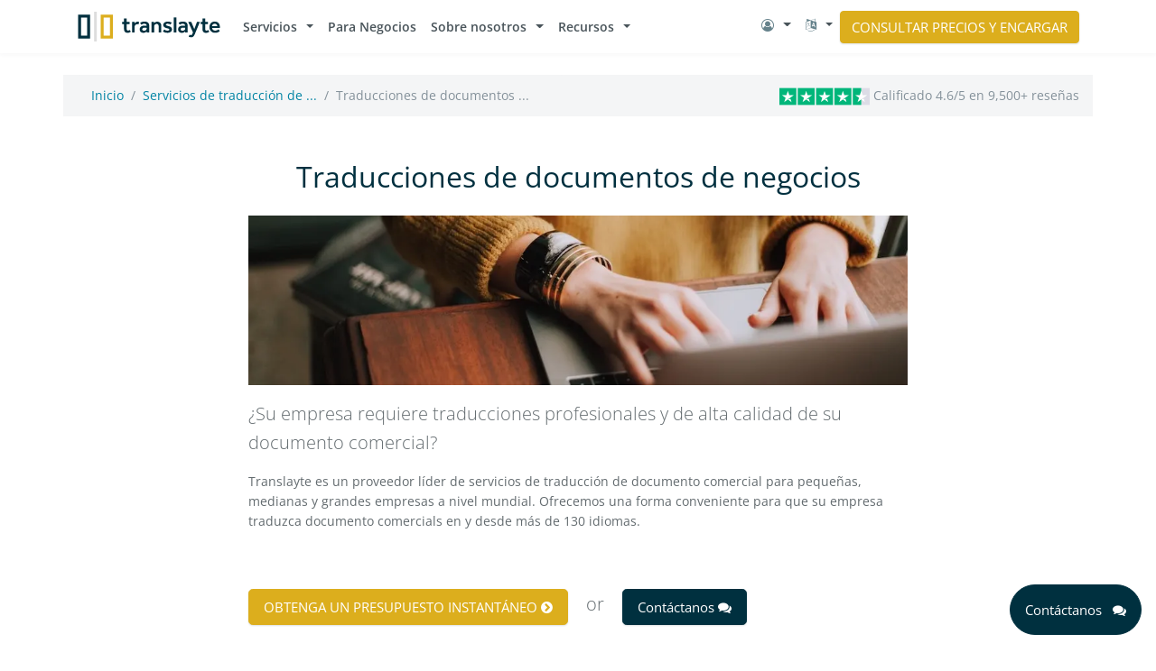

--- FILE ---
content_type: text/html; charset=UTF-8
request_url: https://translayte.com/es/documentos/documento-comercial
body_size: 13994
content:
<!DOCTYPE html>
<html lang="es">

<head>
    <!-- Preconnects -->
    <link rel="preconnect" href="https://www.google.com" />
    <link rel="preconnect" href="https://www.google.co.uk" />
    <link rel="preconnect" href="https://googleads.g.doubleclick.net" />
    <link rel="preconnect" href="https://td.doubleclick.net" />
    <link rel="preconnect" href="https://region1.analytics.google.com" />
    <link rel="preconnect" href="https://www.google-analytics.com" />
    <link rel="preconnect" href="https://assets.customer.io" />
    <link rel="preconnect" href="https://www.googletagmanager.com" />

<!-- Meta Information -->
<meta charset="utf-8">
<meta http-equiv="X-UA-Compatible" content="IE=edge">
<meta name="viewport" content="width=device-width, initial-scale=1, shrink-to-fit=no">


<!-- CSRF Token -->
<meta name="csrf-token" content="0tLYkUeomYQehEMEMvtmE7OlfFjCTwqD0Ri4em3s">


<title>Traducciones de documentos de negocios</title>
<meta name="description" content="Translayte proporciona traducciones certificadas de alta calidad de los documentos de negocio de forma rápida y a precios muy atractivos. Ponte en contacto con nosotros hoy para obtener presupuesto.">
<meta name="keywords" content="certificados traducciones de documentos comerciales, traducir documentos, documento negocio de la traducción">
<meta property="og:title" content="Traducciones de documentos de negocios">
<meta property="og:description" content="Translayte proporciona traducciones certificadas de alta calidad de los documentos de negocio de forma rápida y a precios muy atractivos. Ponte en contacto con nosotros hoy para obtener presupuesto.">
<meta property="og:image" content="https://translayte.com/img/christin.jpg">
<meta property="og:type" content="website">
<meta property="og:url" content="https://translayte.com/es/documentos/documento-comercial">
<meta property="og:site_name" content="Translayte">
<meta name="twitter:card" content="summary">


<script type="application/ld+json">
{
	"@context": "http://schema.org/",
	"@type": "WebPage",
    "name" : "Traducciones de documentos de negocios",
	"speakable":
	{
    	"@type": "SpeakableSpecification",
    	"xpath": [
        	"/html/head/title",
            "/html/head/meta[@name='description']/@content"
    	]
	},
	"url": "https://translayte.com/es/documentos/documento-comercial"
}
</script>


                                                            <meta http-equiv="content-language" content="es-es">
                                                                                                                            


<link rel="alternate" hreflang="x-default" href="https://translayte.com/documents/business-document" />

    
            <meta name="robots" content="follow, index">
    
<script type="application/ld+json">
{
    "@context": "http://schema.org",
    "@type": "Product",
    "name": "Traducciones de documentos de negocios",
    "url": "https://translayte.com/es/documentos/documento-comercial",
    "description":"Translayte proporciona traducciones certificadas de alta calidad de los documentos de negocio de forma rápida y a precios muy atractivos. Ponte en contacto con nosotros hoy para obtener presupuesto.",
    "image": [
        "https://translayte.com/img/christin.jpg"
    ],
    "logo": "https://translayte.com/img/logo.svg",
    "sku":"34",
    "mpn":"34",
    "brand": {
        "@type": "Brand",
        "logo": "https://translayte.com/img/translayte-whatsapp-logo.webp",
        "name": "Translayte",
        "description": "Translayte es un proveedor líder de servicios de traducción profesional y certificada. Traducimos, editamos y certificamos miles de documentos cada mes y nos aseguramos de que nuestros clientes puedan completar sus solicitudes con éxito o comunicarse de forma efectiva.",
        "url": "https://translayte.com",
        "sameAs": [
            "https://www.facebook.com/translayte/",
            "https://instagram.com/translayteofficial",
            "https://www.linkedin.com/company/translayte"
        ]
    },
    "offers": [
      {
        "@type": "Offer",
        "url": "https://translayte.com/es/documentos/documento-comercial",
        "itemCondition": "https://schema.org/NewCondition",
        "availability": "https://schema.org/InStock",
        "price": "31.75",
        "priceCurrency": "USD",
        "priceValidUntil": "2025-01-01",
        "areaServed": {
            "@type": "Country",
            "name": "US"
        }
      },
      {
        "@type": "Offer",
        "url": "https://translayte.com/es/documentos/documento-comercial",
        "itemCondition": "https://schema.org/NewCondition",
        "availability": "https://schema.org/InStock",
        "price": "27.50",
        "priceCurrency": "USD",
        "priceValidUntil": "2025-01-01",
        "areaServed": {
            "@type": "Country",
            "name": "United States"
        }
      },
      {
        "@type": "Offer",
        "url": "https://translayte.com/es/documentos/documento-comercial",
        "itemCondition": "https://schema.org/NewCondition",
        "availability": "https://schema.org/InStock",
        "price": "30",
        "priceCurrency": "GBP",
        "priceValidUntil": "2025-01-01",
        "areaServed": {
          "@type": "Country",
          "name": "United Kingdom"
        }
      },
      {
        "@type": "Offer",
        "url": "https://translayte.com/es/documentos/documento-comercial",
        "itemCondition": "https://schema.org/NewCondition",
        "availability": "https://schema.org/InStock",
        "price": "67.5",
        "priceCurrency": "AUD",
        "priceValidUntil": "2025-01-01",
        "areaServed": {
          "@type": "Country",
          "name": "Australia"
        }
      },
      {
        "@type": "Offer",
        "url": "https://translayte.com/es/documentos/documento-comercial",
        "itemCondition": "https://schema.org/NewCondition",
        "availability": "https://schema.org/InStock",
        "price": "54.95",
        "priceCurrency": "CAD",
        "priceValidUntil": "2025-01-01",
        "areaServed": {
          "@type": "Country",
          "name": "Canada"
        }
      },
      {
        "@type": "Offer",
        "url": "https://translayte.com/es/documentos/documento-comercial",
        "itemCondition": "https://schema.org/NewCondition",
        "availability": "https://schema.org/InStock",
        "price": "54.95",
        "priceCurrency": "EUR",
        "priceValidUntil": "2025-01-01",
        "areaServed": [
            {
                "@type": "Country",
                "name": "Spain"
            },
            {
                "@type": "Country",
                "name": "Italy"
            },
            {
                "@type": "Country",
                "name": "Germany"
            },
            {
                "@type": "Country",
                "name": "France"
            },
            {
                "@type": "Country",
                "name": "Netherlands"
            },
            {
                "@type": "Country",
                "name": "Portugal"
            },
            {
                "@type": "Country",
                "name": "Switzerland"
            },
            {
                "@type": "Country",
                "name": "Austria"
            }
        ]
      }
    ],
    "review": {
        "@type": "Review",
        "reviewRating": {
            "@type": "Rating",
            "ratingValue": "5"
        },
        "author": {
            "@type": "Person",
            "name": "Nicky M."
        },
        "reviewBody": "Lo que habéis enviado es perfecto y resuelve nuestro problema, sobre todo porque nos ha decepcionado la calidad y el contenido de un traductor anterior que había utilizado mi esposa."
    },
    "aggregateRating": {
      "@type": "AggregateRating",
      "ratingValue": "4.7",
      "worstRating": "1",
      "bestRating": "5",
      "reviewCount": "5735",
      "ratingCount": "5735",
      "url": "https://uk.trustpilot.com/review/translayte.com"
    }
  }
</script>

<link href="https://cdnjs.cloudflare.com/ajax/libs/font-awesome/4.7.0/css/font-awesome.min.css" rel="preload" as="style" onload="this.onload=null;this.rel='stylesheet'">
<noscript><link href="https://cdnjs.cloudflare.com/ajax/libs/font-awesome/4.7.0/css/font-awesome.min.css" rel="stylesheet"></noscript>
    <script type="application/ld+json">
  {
    "@context": "https://schema.org/",
    "@type": "OnlineStore",
    "image": "https://translayte.com/img/translayte-whatsapp-logo.webp",
    "logo": "https://translayte.com/img/logo.svg",
    "telephone": "0208 629 1290",
    "legalName": "BDXL Ltd",
    "address": {
      "@type": "PostalAddress",
      "addressLocality": "London",
      "addressCountry": "GB",
      "postalCode": "N1 7GU",
      "streetAddress": "20 - 22 Wenlock Road"
    },
    "name": "Translayte",
    "email": "hello@translayte.com",
    "description": "Servicios de traducción comercial y certificada",
    "aggregateRating": {
      "@type": "AggregateRating",
      "ratingValue": "4.7",
      "worstRating": "1",
      "bestRating": "5",
      "reviewCount": "5735",
      "ratingCount": "5735",
      "url": "https://uk.trustpilot.com/review/translayte.com"
    },
    "foundingDate": "2018-07-01",
    "vatID": "GB119597575",
    "contactPoint": {
      "@type": "ContactPoint",
      "email": "hello@translayte.com",
      "contactType": "Equipo Translayte",
      "url":"https://translayte.com"
    },
    "founder": {
      "@type": "Person",
      "name": "Tayo Ademolu",
      "jobTitle": "Founder and CEO",
      "worksFor": "Translayte",
      "url": "https://translayte.com/about-us",
      "sameAs": [
        "https://www.linkedin.com/in/tymolls"
      ]
    },    
    "areaServed": [
      {
        "@type": "Country",
        "name": "United States"
      },
      {
        "@type": "Country",
        "name": "Canada"
      },
      {
        "@type": "Country",
        "name": "Germany"
      },
      {
        "@type": "Country",
        "name": "France"
      },
      {
        "@type": "Country",
        "name": "Australia"
      },
      {
        "@type": "Country",
        "name": "United Kingdom"
      },
      {
        "@type": "Country",
        "name": "Spain"
      },
      {
        "@type": "Country",
        "name": "Italy"
      },
      {
        "@type": "Country",
        "name": "Netherlands"
      },
      {
        "@type": "Country",
        "name": "Portugal"
      },
      {
        "@type": "Country",
        "name": "Switzerland"
      },
      {
        "@type": "Country",
        "name": "Austria"
      },
      {
        "@type": "Country",
        "name": "Belgium"
      },
      {
        "@type": "Country",
        "name": "Brazil"
      },
      {
        "@type": "Country",
        "name": "UAE"
      }
    ]
  }
  </script>
  
    
    <script src="https://challenges.cloudflare.com/turnstile/v0/api.js" async defer></script>

    <!-- Styles -->
    <link rel="preload" as="style" href="https://translayte.com/build/assets/blog-C6t4IEi_.css" /><link rel="stylesheet" href="https://translayte.com/build/assets/blog-C6t4IEi_.css" /> 
    <link rel="canonical" href="https://translayte.com/es/documentos/documento-comercial" />
        <!-- Google Tag Manager -->
    <script defer>
        (function(w,d,s,l,i){w[l]=w[l]||[];w[l].push({'gtm.start':
        new Date().getTime(),event:'gtm.js'});var f=d.getElementsByTagName(s)[0],
        j=d.createElement(s),dl=l!='dataLayer'?'&l='+l:'';j.async=true;j.src=
        'https://www.googletagmanager.com/gtm.js?id='+i.replace(/\s/g, '')+dl;f.parentNode.insertBefore(j,f);
        })(window,document,'script','dataLayer', 'GTM-MKN2K3N');
    </script>
    <!-- End Google Tag Manager -->
    </head>

<body class="bg-white">
        <!-- Google Tag Manager (noscript) -->
    <noscript>
        <iframe src="https://www.googletagmanager.com/ns.html?id=GTM-MKN2K3N" height="0" width="0" style="display:none;visibility:hidden"> </iframe>
    </noscript>
    <!-- End Google Tag Manager (noscript) -->
    
    <div id="app">
            <div>
                <!-- Navigation -->
                                    <nav class="navbar sticky-top navbar-light navbar-expand-lg navbar-spark">
    <div class="container">
        <a class="navbar-brand" href="/es">
    <img class="d-sm-none d-lg-block" src="/img/logo.svg" width="160" height="33">
    <img class="d-none d-sm-block d-lg-none" src="/img/logo-icon.svg" width="40" height="34">
</a>        <button class="navbar-toggler" type="button" data-toggle="collapse" data-target="#navbarSupportedContent" aria-controls="navbarSupportedContent"
                aria-expanded="false" aria-label="Toggle navigation">
            <span class="navbar-toggler-icon"></span>
        </button>
        <div id="navbarSupportedContent" class="collapse navbar-collapse">
            <ul class="navbar-nav">
                <li class="nav-item dropdown">
  <a class="nav-link dropdown-toggle" href="#" id="navbarDropdownMenuLink" data-toggle="dropdown" aria-haspopup="true" aria-expanded="false">
    Servicios
  </a>
  <div class="dropdown-menu" aria-labelledby="navbarDropdownMenuLink">
    <a class="dropdown-item" href="https://translayte.com/es/traducciones-certificadas" title="Traducciones certificadas y oficiales">Traducciones certificadas <br><span class="small text-muted">Traducción certificada para uso oficial</span></a>
    <a class="dropdown-item" href="https://translayte.com/es/traducciones-profesionales" title="Servicios profesionales de traducción">Traducciones profesionales<br><span class="small text-muted">Traducir documentos para uso empresarial</span></a>
    <div class="dropdown-divider"></div>
    <a class="dropdown-item" href="https://translayte.com/es/idiomas" title="Traducciones de idiomas">Idiomas</a>
    <a class="dropdown-item" href="https://translayte.com/es/documentos" title="Traducciones de documentos">Documentos</a>
  </div>
</li>
<li class="nav-item">
  <a class="nav-link" href="https://translayte.com/es/asociate-con-nosotros" title="Asóciate con nosotros">Para Negocios</a>
</li>
<li class="nav-item dropdown">
  <a class="nav-link dropdown-toggle" href="#" id="navbarDropdownMenuLink" data-toggle="dropdown" aria-haspopup="true" aria-expanded="false">
    Sobre nosotros
  </a>
  <div class="dropdown-menu" aria-labelledby="navbarDropdownMenuLink">
    <a class="dropdown-item" href="https://translayte.com/es/sobre-nosotros" title="Sobre Translayte">Sobre nosotros</a>
    <a class="dropdown-item" href="/es/vendors/join-us" title="Empleo para traductores">Trabaja con nosotros</a>
    <a class="dropdown-item" href="/es/refer-us" title="Compártenos">Compártenos</a>
    <a class="dropdown-item" href="/es/contact" title="Contactar a Translayte">Contacto</a>
  </div>
</li>
<li class="nav-item dropdown">
  <a class="nav-link dropdown-toggle" href="#" id="navbarDropdownMenuLink" data-toggle="dropdown" aria-haspopup="true" aria-expanded="false">
    Recursos
  </a>
  <div class="dropdown-menu" aria-labelledby="navbarDropdownMenuLink">
    <a class="dropdown-item" href="https://translayte.com/es/blog">Blog</a>
    <a class="dropdown-item" href="https://translayte.com/es/asesoramiento-de-viaje" title="Asesoramiento de viaje">Asesoramiento de viaje</a>
    <a class="dropdown-item" href="/es/partner-directories" title="Directorio de socios">Directorio de socios</a>
    
  </div>
</li>
                       
            </ul>            
            <ul class="navbar-nav ml-auto">
                
                <li class="nav-item dropdown">
                  <a class="d-block d-md-flex nav-link dropdown-toggle" href="#" id="navbarDropdownMenuLink" data-toggle="dropdown" aria-haspopup="true" aria-expanded="false">
                    <i class="fa fa-user-circle-o my-1 text-dark"></i> <span class="d-inline-block d-sm-none">&nbsp;Cuenta</span>
                  </a>
                  <div class="dropdown-menu" aria-labelledby="navbarDropdownMenuLink">
                    <a class="dropdown-item" href="/es/login" title="Iniciar sesión">Iniciar sesión</a>
                    <a class="dropdown-item" href="/es/register" title="Regístrate">Crear una cuenta</a>
                    <a class="dropdown-item" href="/es/accounts/create" title="Crear una cuenta de empresa">Crear una cuenta de empresa</a>
                  </div>
                </li>                            
                <li class="nav-item dropdown">
    <a href="#" class="d-block d-md-flex nav-link dropdown-toggle" id="dropdownMenuButton" data-toggle="dropdown"
       aria-haspopup="true" aria-expanded="false">                        
        <i class="fa fa-language my-1 text-dark"></i> <span class="d-inline-block d-sm-none">&nbsp;es</span>        
    </a>
    <div class="dropdown-menu dropdown-menu-right" aria-labelledby="dropdownMenuButton">
                  
                                    <a class="dropdown-item" href="/lang/en">
                    <img src="/img/flags/EN.png" class="mr-1 rounded" width="20px">
                    <span class="pt-2">English</span>
                </a>
                                                                    <a class="dropdown-item" href="/lang/de">
                    <img src="/img/flags/DE.png" class="mr-1 rounded" width="20px">
                    <span class="pt-2">Deutsch</span>
                </a>
                                                <a class="dropdown-item" href="/lang/fr">
                    <img src="/img/flags/FR.png" class="mr-1 rounded" width="20px">
                    <span class="pt-2">Français</span>
                </a>
                                                <a class="dropdown-item" href="/lang/nl">
                    <img src="/img/flags/NL.png" class="mr-1 rounded" width="20px">
                    <span class="pt-2">Nederlands</span>
                </a>
                                                <a class="dropdown-item" href="/lang/pt">
                    <img src="/img/flags/PT.png" class="mr-1 rounded" width="20px">
                    <span class="pt-2">Português</span>
                </a>
                                                <a class="dropdown-item" href="/lang/it">
                    <img src="/img/flags/IT.png" class="mr-1 rounded" width="20px">
                    <span class="pt-2">Italiano</span>
                </a>
                          
    </div>
</li>                                    <li class="nav-item">
                        <a href="/es/orders/create" class="btn btn-success text-uppercase" role="button">Consultar precios y encargar</a>
                    </li>
                                   
            </ul>
        </div>
    </div>
</nav>                
                <!-- Main Content -->
                <main class="pt-4 bg-white">
                    
<section class="mb-5 mb-lg-0">
	<div class="container bg-light pb-0">
		<div class="row justify-content-end">
			<div class="col-lg-6">
				<nav aria-label="breadcrumb">
					<ol class="breadcrumb bg-light mb-0">
					  <li class="breadcrumb-item"><a href="https://translayte.com/es">Inicio</a></li>
                                              <li class="breadcrumb-item"><a href="https://translayte.com/es/documentos" title="Servicios de traducción de documentos">Servicios de traducción de ...</a></li>
                        <li class="breadcrumb-item active" aria-current="page">Traducciones de documentos ...</li>
                      					  					</ol>
				</nav>
			</div>
			<div class="col-lg-6 align-self-center text-right">
				<a class="text-decoration-none" href="https://es.trustpilot.com/review/translayte.com" target="_blank">
    <img src="/img/stars-4.5.svg" alt="Translayte Reviews Icon" width="100" height="20">
            <span class="text-muted">Calificado 4.6/5 en 9,500+ reseñas</span>
    </a>			</div>

		</div>		
	</div>
</section>

<script type="application/ld+json">
	{
		"@context": "https://schema.org",
		"@type": "BreadcrumbList",
		"itemListElement": [
			{
				"@type": "ListItem",
				"position": 1,
				"name": "Inicio",
				"item": "https://translayte.com/es"
			},
			{
				"@type": "ListItem",
				"position": 2,
				"name": "Servicios de traducción de documentos",
				"item": "https://translayte.com/es/documentos"
			},
			{
				"@type": "ListItem",
				"position": 3,
				"name": "Traducciones de documentos de negocios",
				"item": "https://translayte.com/es/documentos/documento-comercial"
			}		]
	}
</script>

<section class="p-lg-5 p-md-3 mb-2">
    <div class="container">
        <h1 class="h2 text-center">
                            Traducciones de documentos de negocios
                    </h1>
        <div class="row justify-content-center">
            <div class="col-lg-8">
                <img width="730" height="187" src="/img/christin.webp" class="img-fluid w-100 my-3">
                                    <p class="lead">¿Su empresa requiere traducciones profesionales y de alta calidad de su documento comercial?</p>
    <p>Translayte es un proveedor líder de servicios de traducción de documento comercial para pequeñas, medianas y grandes empresas a nivel mundial. Ofrecemos una forma conveniente para que su empresa traduzca documento comercials en y desde más de 130 idiomas.</p>

                            </div>
            <div class="col-lg-8 my-3">
                <ul class="list-inline" v-cloak>
                    <li class="list-inline-item mr-5">
                        <img src="/img/icons/pricing-tag.svg" width="25" height="25" class="img-fluid">
                        Precios a partir de {{ (pricing.service[1].fee + pricing.service[1].professional_fee[1]) * exchangeRate | dynamicCurrency(chargeCurrency.code, chargeCurrency.symbol) }}
                        $0.05
                        /
                        palabra
                    </li>
                    <li class="list-inline-item mr-5">
                        <img src="/img/icons/fast-delivery-icon.svg" width="25" height="25" class="img-fluid"> Entrega a partir de 12 horas</strong>
                    </li>
                    <li class="list-inline-item">
                        <img src="/img/icons/time-management.svg" width="25" height="25" class="img-fluid"> Asistencia y Entregas 24/7
                    </li>
                </ul>
            </div>
            <div class="col-lg-8 my-3">
                <a role="button" href="/es/orders/create?serviceId=2" class="btn btn-lg btn-success text-uppercase">Obtenga un presupuesto instantáneo <i class="fa fa-chevron-circle-right"></i></a>
                <span class="lead mx-3">or</span>
                <a role="button" href="javascript:;" class="open-contact-modal-lead btn btn-lg btn-dark">Contáctanos <i class="fa fa-comments"></i></a>
            </div>
        </div>
    </div>
</section>

<section class="mt-3 mt-sm-0 pb-sm-4 text-center d-none d-sm-block">
    <div class="container">
        <div class="row justify-content-center">
            <div class="col-md-4 col-lg-4 align-items-stretch">
                <div class="card">                      
                  <div class="card-body">
                    <img src="/img/icons/fast-delivery.svg" class="img-fluid w-50 mb-3">
                    <h5 class="card-title">Entrega más rápida</h5>
                    <p class="card-text">Globalízate más rápido aprovechando la IA, la automatización y un conjunto de más de 8.000 traductores profesionales especializados.</p>
                  </div>
                </div>
            </div>
            <div class="col-md-4 col-lg-4 align-items-stretch">
                <div class="card">                     
                  <div class="card-body">
                    <img src="/img/icons/loading.svg" class="img-fluid w-50 mb-3">
                    <h5 class="card-title">Proceso más fluido</h5>
                    <p class="card-text">Reúne a todos los miembros de tu equipo y trabaja en colaboración con nuestro equipo especializado, en una sola plataforma.</p>
                  </div>
                </div>
            </div>
            <div class="col-md-4 col-lg-4 align-items-stretch">
                <div class="card">                      
                  <div class="card-body">
                    <img src="/img/icons/winner-reward.svg" class="img-fluid w-75 mb-2">
                    <h5 class="card-title">Claramente mejores</h5>
                    <p class="card-text">Obt servicios de mayor calidad gracias a nuestra experiencia en diferentes temas, nuestra garantía de calidad y un exhaustivo proceso de revisión.</p>
                  </div>
                </div>
            </div>
        </div>
    </div>
</section>
<section class="py-5 px-3 p-sm-5 mt-5 text-center bg-secondary">
  <h3 class="mb-sm-3 mt-4">Confiado por empresas y firmas legales líderes.</h3>
    <div class="partners mb-3 d-flex flex-wrap justify-content-center">
                
        <img class="img-fluid p-2" src="/img/logos/baker_mckenzie.svg" loading="lazy" width="170px" height="68px">
        <img class="img-fluid p-2 mr-2" src="/img/logos/kpmg_logo.svg" loading="lazy" width="170px" height="68px">
        <img class="img-fluid p-3 mr-2" src="/img/logos/cips-logo.webp" loading="lazy" width="150px" height="56px">
        <img class="img-fluid p-2 mr-2" src="/img/logos/fidelity_logo.svg" loading="lazy" width="170px" height="68px">                
        <img class="align-self-center img-fluid" src="/img/logos/hellotax-logo.svg" loading="lazy" width="131px" height="52px">
        <img class="img-fluid p-3 mr-2" src="/img/logos/tui_logo.svg" loading="lazy" width="150px" height="60px">
        
    </div>   
    <p class="lead">... Además de más de 85,000 empresas e individuos globalmente.</p> 
    <a class="text-decoration-none" href="https://es.trustpilot.com/review/translayte.com" target="_blank">
    <img src="/img/stars-4.5.svg" alt="Translayte Reviews Icon" width="100" height="20">
            <span class="text-muted">Calificado 4.6/5 en 9,500+ reseñas</span>
    </a>      
</section>


<section id="professionalServices" class="d-none d-lg-block py-5 px-3 p-sm-5 my-5 bg-light">
  <div class="container">
    <div class="py-5 text-center">
      <h4>Áreas cubiertas</h4>
        <p class="text lead my-3">Proporcionamos traducciones profesionales en diferentes campos, utilizando traductores especializados, para garantizar la mejor calidad.</p>
        <div class="d-flex justify-content-center mt-4">
          <a class="text-decoration-none bg-light p-2 mx-2 lead text-dark" href="https://translayte.com/es/traducciones-profesionales/servicios-de-traduccion-tecnica" title="Servicios de traducción técnica"> <img width="80px" src="/img/icons/technical-support.svg" class="img-responsive" alt="Servicios de traducción técnica"> <br> Técnica</a>
          <a class="text-decoration-none bg-light p-2 mx-2 lead text-dark" href="https://translayte.com/es/traducciones-profesionales/servicios-de-traduccion-juridica" title="Servicios de traducción jurídica"> <img width="80px" src="/img/icons/legal.svg" class="img-responsive" alt="Servicios de traducción jurídica"> <br>  Legal</a>
          <a class="text-decoration-none bg-light p-2 mx-2 lead text-dark" href="https://translayte.com/es/traducciones-profesionales/servicios-de-traduccion-de-marketing" title="Traducciones de marketing"> <img width="80px" src="/img/icons/global-marketing.svg" class="img-responsive" alt="Traducciones de marketing"> <br> Marketing</a>
          <a class="text-decoration-none bg-light p-2 mx-2 lead text-dark" href="https://translayte.com/es/traducciones-profesionales/servicio-de-traduccion-de-sitios-web" title="Servicios de traducción de sitios web"> <img width="80px" src="/img/icons/website.svg" class="img-responsive" alt="Servicios de traducción de sitios web"> <br>  Página web</a>
          <a class="text-decoration-none bg-light p-2 mx-2 lead text-dark" href="https://translayte.com/es/traducciones-profesionales/servicios-de-traduccion-de-comercio-electronico" title="servicios de traducción de comercio electrónico"> <img width="80px" src="/img/icons/ecommerce.svg" class="img-responsive" alt="servicios de traducción de comercio electrónico"> <br>  Comercio electrónico</a>
          <a class="text-decoration-none bg-light p-2 mx-2 lead text-dark" href="https://translayte.com/es/traducciones-profesionales/medical-translation-services" title="Servicios de traducción médica"> <img width="80px" src="/img/icons/medical-sign.svg" class="img-responsive" alt="Servicios de traducción de sitios web"> <br>  Médica</a>      
        </div>
    </div>
  </div>
</section>

<section class="p-lg-5 p-md-3">
    <div class="container">
      <div class="row justify-content-center text-center">
        <div class="col-12">
          <h3 class="my-5 text-center">Precios de las traducciones profesionales</h3>  
        </div>
        
        <div class="col-md-6 col-lg-4 align-items-stretch">
          <div class="card border border-secondary bg-white rounded">
            <div class="card-body">
            <h5 class="card-title">Estándar</h5><hr>
            <h6 class="card-subtitle lead mb-2 text-muted">
                De
                $0.05
                /
                palabra
            </h6>
              <p class="card-text"><span class="font-weight-bold">Ideal para</span> traducción de contenidos generales para uso interno, soporte o comercio electrónico.</p>
              <dl class="row small pb-0 mb-0 text-left">
                <dt class="col-sm-5">Traductor</dt>
                <dd class="col-sm-7">Traductor nativo</dd>                
              </dl>             
            </div>              
          </div>
        </div>
        <div class="col-md-6 col-lg-4 align-items-stretch">
          <div class="card border border-success bg-white rounded">
            <div class="card-body">
            <h5 class="card-title text-success">Profesional</h5><hr>
            <h6 class="card-subtitle lead mb-2 text-muted">
                De
                $0.10
                /
                palabra
            </h6>
              <p class="card-text"><span class="font-weight-bold">Ideal para</span> traducción de documentos empresariales y técnicos estándar, sitios web y programas informáticos.</p>
              <dl class="row small pb-0 mb-0 text-left">
                <dt class="col-sm-5">Traductor</dt>
                <dd class="col-sm-7">Traductor experto</dd>                
                <dt class="col-sm-5">Corrector</dt>
                <dd class="col-sm-7">Incluido <i class="fa fa-check-circle-o text-success"></i> </dd>
                <dt class="col-sm-5">Autoedición</dt>
                <dd class="col-sm-7">a petición</dd>                                 
              </dl> 
            </div>            
          </div>
        </div>
        <div class="col-md-6 col-lg-4 align-items-stretch">
          <div class="card border border-dark bg-white rounded">
            <div class="card-body">
            <h5 class="card-title text-dark">Especializada</h5><hr>
            <h6 class="card-subtitle lead mb-2 text-muted">
                De
                $0.15
                /
                palabra
            </h6>
              <p class="card-text"><span class="font-weight-bold">Ideal para</span> traducción profesional de documentos de marketing, jurídicos o médicos que requieran un traductor especializado con conocimientos en la materia.</p>
              <dl class="row small pb-0 mb-0 text-left">
                <dt class="col-sm-5">Traductor</dt>
                <dd class="col-sm-7">Traductor Especializado</dd>
                <dt class="col-sm-5">Corrector</dt>
                <dd class="col-sm-7">Incluido <i class="fa fa-check-circle-o"></i></dd>
                <dt class="col-sm-5">Autoedición</dt>
                <dd class="col-sm-7">a petición</dd>
              </dl> 
            </div>            
          </div>
        </div>
      </div>
      <div class="row text-center mb-5">
        <div class="col">
          <p class="small">Los precios indicados no incluyen el IVA (aplicable si reside en el Reino Unido o la UE). Los servicios urgentes y las revisiones profesionales podrían generar cargos adicionales.</p>
          <a href="/es/orders/create?serviceId=2" class="mt-3 btn btn-success btn-lg text-uppercase">Encarga tu traducción <i class="fa fa-chevron-circle-right"></i></a>          
        </div>
      </div>      
    </div>
  </section>

<section class="p-lg-5 p-md-3">
  <div class="container">
      <div class="row justify-content-center">
          <div class="col-lg-8 offset-lg-1 align-self-center text-center">
              <h2 class="mt-5 mt-lg-0">Más razones para ecurrir a nosotros</h2>
              <p class="lead mt-3">Cualquiera que sea el servicio que necesite, puede estar seguro de que tenemos la solución adecuada para usted. Aquí hay algunas razones más para elegir Translayte:</p>
              <hr class="my-5">
          </div>
          <div class="col-lg-4 align-self-center d-none d-lg-block">
              <img src="/img/rubber-stamp.svg" class="img-fluid w-100 p-5" loading="lazy">
          </div>
          <div class="col-lg-8 mb-5">
              <div class="row">
                  <div class="col-6">
                      <img src="/img/icons/computer-shopping-bag.svg" class="img-fluid my-3" width="60" height="60" loading="lazy">
                      <h5>Pedido Fácil en Línea</h5>    
                      <p>Ordena todos nuestros servicios en línea con facilidad. No necesitas contactarnos para una cotización.</p>                      
                  </div>                    
                  <div class="col-6">
                      <img src="/img/icons/price-tag.svg" class="img-fluid my-3" width="60" height="60" loading="lazy">
                      <h5>Precios Fijos y Anticipados</h5>
                      <p>Precios fijos y transparentes para todos nuestros servicios. Conoce el costo por adelantado usando nuestro formulario de pedido.</p>
                  </div>                    
                  <div class="col-6">
                      <img src="/img/icons/globe-clock.svg" class="img-fluid my-3" width="60" height="60" loading="lazy">
                      <h5>Asistencia y Entregas 24/7</h5>
                      <p>Soporte y entrega las 24 horas impulsados por nuestro equipo global en 13 países.</p>
                  </div>
                  <div class="col-6">
                      <img src="/img/icons/automation.svg" class="img-fluid my-3" width="60" height="60" loading="lazy">
                      <h5>Entrega Impulsada por Automatización</h5>
                      <p>Más del 50% de nuestro proceso de entrega está automatizado, asegurando un servicio rápido y eficiente.</p>                      
                  </div>                    
                  <div class="col-6">
                      <img src="/img/icons/languages.svg" class="img-fluid my-3" width="60" height="60" loading="lazy">
                      <h5>Soporte Multilingüe</h5>
                      <p>Soporte impulsado por IA disponible en varios idiomas para una comunicación fluida.</p>                      
                  </div>
                  <div class="col-6">
                      <img src="/img/icons/conversation.svg" class="img-fluid my-3" width="60" height="60" loading="lazy">
                      <h5>Comunicación sin Esfuerzo</h5>
                      <p>Comunicación directa con tu traductor asignado o gerente de proyecto para asegurar claridad.</p>                      
                  </div>                    
                  <div class="col-6">
                      <img src="/img/icons/people.svg" class="img-fluid my-3" width="60" height="60" loading="lazy">
                      <h5>Más de 85k clientes atendidos</h5>    
                      <p>Confiado por más de 85,000 clientes en más de 160 países. Experiencia en la que puedes confiar.</p>                      
                  </div>
                  <div class="col-6">
                      <img src="/img/icons/secure-data.svg" class="img-fluid my-3" width="60" height="60" loading="lazy">
                      <h5>Sus Datos, Seguros</h5>
                      <p>Adoptamos prácticas líderes en la industria para garantizar que sus datos confidenciales permanezcan seguros.</p>                      
                  </div>                    
              </div>
          </div>            
      </div>
  </div>
</section>
<section class="py-5 px-3 p-sm-5 bg-light">
    <div class="container">
        <h3 class="text-center mb-3 mb-sm-5 review-text">Lo que dicen nuestros clientes</h3>       
        
        <!-- Custom Reviews Carousel -->
                <div id="reviewsCarousel" class="carousel slide" data-ride="carousel" data-interval="5000">
            <div class="carousel-inner">
                                <!-- Slide 1 -->
                <div class="carousel-item active">
                    <div class="row">
                                                <div class="col-lg-4 col-md-6 mb-4 ">
                            <div class="card border-0 shadow-sm h-100 bg-white position-relative p-0">
                                                                <a href="https://www.trustpilot.com/reviews/686ea179f8d1ae27621ca4f2" target="_blank" class="stretched-link text-decoration-none text-dark"></a>
                                                                <div class="card-body p-4">
                                    <div class="d-flex align-items-center justify-content-between mb-3">
                                        <div class="d-flex align-items-center">
                                            <img src="/img/trustpilot.svg" 
                                                 alt="Trustpilot" 
                                                 style="height: 20px;" class="mr-2">
                                            <div style="color: #00B67A;"><i class="fa fa-star" aria-hidden="true"></i><i class="fa fa-star" aria-hidden="true"></i><i class="fa fa-star" aria-hidden="true"></i><i class="fa fa-star" aria-hidden="true"></i><i class="fa fa-star" aria-hidden="true"></i></div>
                                        </div>
                                        <small class="text-muted">9. Juli 2025</small>
                                    </div>
                                    <blockquote class="mb-3">
                                        <p class="mb-0 small">"Service super rapide. Muy satisfecha con el servicio ,una experiencia maravillosa un servicio excelente y rápido.solo en horas recibí mi traducción.100%recomendado.muchas gracias."</p>
                                    </blockquote>
                                    <footer class="blockquote-footer">
                                        <cite title="Source Title">Ali</cite>
                                    </footer>
                                </div>
                            </div>
                        </div>
                                                <div class="col-lg-4 col-md-6 mb-4 ">
                            <div class="card border-0 shadow-sm h-100 bg-white position-relative p-0">
                                                                <a href="https://www.trustpilot.com/reviews/6841791614a7796e4cc8c31f" target="_blank" class="stretched-link text-decoration-none text-dark"></a>
                                                                <div class="card-body p-4">
                                    <div class="d-flex align-items-center justify-content-between mb-3">
                                        <div class="d-flex align-items-center">
                                            <img src="/img/trustpilot.svg" 
                                                 alt="Trustpilot" 
                                                 style="height: 20px;" class="mr-2">
                                            <div style="color: #00B67A;"><i class="fa fa-star" aria-hidden="true"></i><i class="fa fa-star" aria-hidden="true"></i><i class="fa fa-star" aria-hidden="true"></i><i class="fa fa-star" aria-hidden="true"></i><i class="fa fa-star" aria-hidden="true"></i></div>
                                        </div>
                                        <small class="text-muted">5. Juli 2025</small>
                                    </div>
                                    <blockquote class="mb-3">
                                        <p class="mb-0 small">"Necesitaba una traducción certificada de español a noruego. Para garantizar el éxito del pedido lo tradujeron primero al inglés y después al noruego. Por el mismo precio y en tan solo 3 días!"</p>
                                    </blockquote>
                                    <footer class="blockquote-footer">
                                        <cite title="Source Title">Sandra AS</cite>
                                    </footer>
                                </div>
                            </div>
                        </div>
                                                <div class="col-lg-4 col-md-6 mb-4 ">
                            <div class="card border-0 shadow-sm h-100 bg-white position-relative p-0">
                                                                <a href="https://share.google/KGaftuBTbXHHbjJch" target="_blank" class="stretched-link text-decoration-none text-dark"></a>
                                                                <div class="card-body p-4">
                                    <div class="d-flex align-items-center justify-content-between mb-3">
                                        <div class="d-flex align-items-center">
                                            <img src="/img/google_g_logo.svg" 
                                                 alt="Google" 
                                                 style="height: 20px;" class="mr-2">
                                            <div style="color: #FF8C00;"><i class="fa fa-star" aria-hidden="true"></i><i class="fa fa-star" aria-hidden="true"></i><i class="fa fa-star" aria-hidden="true"></i><i class="fa fa-star" aria-hidden="true"></i><i class="fa fa-star" aria-hidden="true"></i></div>
                                        </div>
                                        <small class="text-muted">7. Juli 2025</small>
                                    </div>
                                    <blockquote class="mb-3">
                                        <p class="mb-0 small">"excelente servicio, rapido y confiable. Mil gracias"</p>
                                    </blockquote>
                                    <footer class="blockquote-footer">
                                        <cite title="Source Title">Patricia Bonaldy</cite>
                                    </footer>
                                </div>
                            </div>
                        </div>
                                            </div>
                </div>
                            </div>
            
                    </div>
                
        <!-- Review Summary -->
        <div class="text-center mt-4">
            <div class="row justify-content-center">
                <div class="col-lg-8 col-12">
                    <div class="d-flex flex-column flex-sm-row justify-content-center align-items-center">
                        <a href="https://es.trustpilot.com/review/translayte.com" class="d-flex align-items-center text-decoration-none mb-3 mb-sm-0 mr-sm-4 w-100 w-sm-auto justify-content-center justify-content-sm-start" target="_blank">
                            <img src="/img/trustpilot.svg" alt="Trustpilot" style="height: 20px;" class="mr-2 flex-shrink-0">
                            <div class="d-flex align-items-center">
                                <span style="color: #00B67A;" class="mr-2 flex-shrink-0">
                                    <i class="fa fa-star" aria-hidden="true"></i>
                                    <i class="fa fa-star" aria-hidden="true"></i>
                                    <i class="fa fa-star" aria-hidden="true"></i>
                                    <i class="fa fa-star" aria-hidden="true"></i>
                                    <i class="fa fa-star" aria-hidden="true"></i>
                                </span>
                                <small class="text-muted d-none d-sm-inline">4.6/5 (9,500+ reseñas a partir de 07/2025)</small>
                                <small class="text-muted d-sm-none">4.6/5</small>
                            </div>
                        </a>
                        <a href="https://g.page/r/CZy1EL_IljLmEB0/review" class="d-flex align-items-center text-decoration-none w-100 w-sm-auto justify-content-center justify-content-sm-start" target="_blank">
                            <img src="/img/google_g_logo.svg" alt="Google" style="height: 20px;" class="mr-2 flex-shrink-0">
                            <div class="d-flex align-items-center">
                                <span style="color: #FF8C00;" class="mr-2 flex-shrink-0">
                                    <i class="fa fa-star" aria-hidden="true"></i>
                                    <i class="fa fa-star" aria-hidden="true"></i>
                                    <i class="fa fa-star" aria-hidden="true"></i>
                                    <i class="fa fa-star" aria-hidden="true"></i>
                                    <i class="fa fa-star-half-o" aria-hidden="true"></i>
                                </span>
                                <small class="text-muted d-none d-sm-inline">4.5/5 en Google (900+ reseñas a partir de 07/2025)</small>
                                <small class="text-muted d-sm-none">4.5/5</small>
                            </div>
                        </a>
                    </div>
                </div>
            </div>
        </div>
    </div>
</section>
<section class="p-md-5 p-sm-3 py-4 bg-secondary">
	<div class="container">
		<div class="row justify-content-center">
			<div class="col-md-8 col-lg-7 text-center">
				<h3 class="mb-sm-4">Empieza</h3>
				<p class="lead my-3 home-index">Obtén un presupuesto instantáneo y envíanos los requisitos del proyecto. Tenemos traductores calificados disponibles con gran brevedad.</p>
				<a role="button" href="/es/orders/create" class="btn btn-lg btn-success text-uppercase mt-sm-3">Consultar precios y encargar <i class="fa fa-chevron-circle-right"></i></a><br><br>
				<p>También puedes, <a href="javascript:;" class="open-contact-modal-lead"> <i class="fa fa-comments"></i> enviarnos un mensaje</a>. Prometemos una respuesta rápida.</p>
			</div>
		</div>
	</div>
</section>

                    <div id="contactUsCard" class="contact-us-card" style="display: none;">
    <div class="m-0 shadow card">
        <div class="card-header mb-0 p-0">
            <h5 class="bg-dark p-4 rounded text-white text-center">
                Contáctanos
                <button class="ml-2 toggle-contact-us-card float-right close text-white" id="hideContactUsButton" aria-label="Close"><span aria-hidden="true">&times;</span></button>
            </h5>
        </div>
        <div class="bg-white rounded-pill card-body">
            <div class="form-row">
                <div id="contactUsForm" class="col-md">
                    <div class="form-group form-row mt-3">
                        <label for="inputContactUs" class="col-sm-4 col-form-label">Locations:</label>
                        <div class="col-sm-8">
                            <select name="location" id="inputContactUs" class="form-control" required="required">
                                                                <option value="{&quot;name&quot;:&quot;Canada&quot;,&quot;code&quot;:&quot;CA&quot;,&quot;phone&quot;:&quot;587-809-6457&quot;,&quot;sms&quot;:&quot;587-809-6457&quot;,&quot;whatsapp&quot;:&quot;447480780705&quot;,&quot;address&quot;:&quot;22 Frederick St Suite 700, &lt;br&gt;Kitchener, ON N2H 6M6, &lt;br&gt;Canada&quot;}">Canadá</option>
                                                                <option value="{&quot;name&quot;:&quot;France&quot;,&quot;code&quot;:&quot;FR&quot;,&quot;phone&quot;:&quot;06 44 60 64 61&quot;,&quot;sms&quot;:&quot;06 44 60 64 61&quot;,&quot;whatsapp&quot;:&quot;447480780705&quot;,&quot;address&quot;:&quot;1 Boulevard Victor, &lt;br&gt;Paris, 75015, &lt;br&gt;France&quot;}">Francia</option>
                                                                <option value="{&quot;name&quot;:&quot;Germany&quot;,&quot;code&quot;:&quot;DE&quot;,&quot;phone&quot;:&quot;0157 35991501&quot;,&quot;sms&quot;:&quot;0157 35991501&quot;,&quot;whatsapp&quot;:&quot;447480780705&quot;,&quot;address&quot;:&quot;Edisonstra\u00dfe 63,&lt;br&gt; Berlin, 12459, &lt;br&gt;Germany&quot;}">Alemania</option>
                                                                <option value="{&quot;name&quot;:&quot;Ireland&quot;,&quot;code&quot;:&quot;IE&quot;,&quot;phone&quot;:&quot;01 223 8356&quot;,&quot;whatsapp&quot;:&quot;447480780705&quot;}">Irlanda</option>
                                                                <option value="{&quot;name&quot;:&quot;Spain&quot;,&quot;code&quot;:&quot;ES&quot;,&quot;phone&quot;:&quot;910 78 18 09&quot;,&quot;whatsapp&quot;:&quot;447480780705&quot;,&quot;address&quot;:&quot;Campo de las Naciones, &lt;br&gt;Ribera del Loira, 46,&lt;br&gt;Madrid, 28042, &lt;br&gt;Spain&quot;}">España</option>
                                                                <option value="{&quot;name&quot;:&quot;UK \/ International&quot;,&quot;code&quot;:&quot;GB&quot;,&quot;phone&quot;:&quot;0208 629 1290&quot;,&quot;sms&quot;:&quot;07480 780705&quot;,&quot;whatsapp&quot;:&quot;447480780705&quot;,&quot;address&quot;:&quot;20 - 22 Wenlock Road &lt;br&gt;London, N1 7GU &lt;br&gt;United Kingdom&quot;}">UK / International</option>
                                                                <option value="{&quot;name&quot;:&quot;United States&quot;,&quot;code&quot;:&quot;US&quot;,&quot;phone&quot;:&quot;(737) 250-0401&quot;,&quot;sms&quot;:&quot;(737) 250-0401&quot;,&quot;whatsapp&quot;:&quot;447480780705&quot;,&quot;address&quot;:&quot;12 Greenway Plaza &lt;br&gt;Houston, 77046, &lt;br&gt;USA&quot;}">Estados Unidos</option>
                                                                <option value="{&quot;name&quot;:&quot;Netherlands&quot;,&quot;code&quot;:&quot;NL&quot;,&quot;phone&quot;:&quot;09701 025 4009&quot;,&quot;sms&quot;:&quot;09701 025 4009&quot;,&quot;whatsapp&quot;:&quot;447480780705&quot;}">Países Bajos</option>
                                                                <option value="{&quot;name&quot;:&quot;Australia&quot;,&quot;code&quot;:&quot;AU&quot;,&quot;phone&quot;:&quot;1800 954 804&quot;,&quot;whatsapp&quot;:&quot;447480780705&quot;}">Australia</option>
                                                                <option value="{&quot;name&quot;:&quot;Brazil&quot;,&quot;code&quot;:&quot;BR&quot;,&quot;whatsapp&quot;:&quot;447480780705&quot;}">Brasil</option>
                                                            </select>
                        </div>
                    </div>

                    <div class="d-flex flex-column mt-3">
                        <div id="contactUsSelectedLocationWhatsappDiv" class="p-2 py-4 m-1 bg-green text-white rounded form-row lead" style="display: none;">
                            <div class="col-12 align-self-center">
                                <a class="text-decoration-none text-white stretched-link" target="_blank" id="contactUsSelectedLocationWhatsapp">
                                    <i class="fa fa-whatsapp"></i> Chatear en WhatsApp 
                                </a>
                                <span class="badge badge-light ml-2">Recomendado</span>
                            </div>
                        </div>

                        <div class="p-2 m-1 bg-light rounded form-row">
                            <div class="col-lg-5 align-self-center">
                                <i class="fa fa-envelope"></i> correo electrónico:
                            </div>
                            <div class="col-lg-7 align-self-center">
                                <a id="contactUsSelectedLocationEmail" class="text-decoration-none stretched-link" href="/cdn-cgi/l/email-protection#dbb3beb7b7b49bafa9bab5a8b7baa2afbef5b8b4b6"><span class="__cf_email__" data-cfemail="acc4c9c0c0c3ecd8decdc2dfc0cdd5d8c982cfc3c1">[email&#160;protected]</span></a>
                            </div>
                        </div>

                        <div id="contactUsSelectedLocationSmsDiv" class="p-2 m-1 bg-light rounded form-row" style="display: none;">
                            <div class="col-lg-5">
                                <i class="fa fa-comments"></i> SMS:
                            </div>
                            <div class="col-lg-7">
                                <a id="contactUsSelectedLocationSms"></a>
                            </div>
                        </div>

                        <div id="contactUsSelectedLocationPhoneDiv" class="p-2 m-1 bg-light rounded form-row" style="display: none;">
                            <div class="col-lg-5">
                                <i class="fa fa-phone"></i> llámenos:
                            </div>
                            <div class="col-lg-7">
                                <a id="contactUsSelectedLocationPhone"></a>
                            </div>
                        </div>                        

                        <div id="contactUsSelectedLocationAddressDiv" class="p-2 m-1 bg-light rounded form-row" style="display: none;">
                            <div class="col-lg-5">
                                <i class="fa fa-map"></i> Dirección:
                            </div>
                            <div class="col-lg-7">
                                <div id="contactUsSelectedLocationAddress"></div>
                            </div>
                        </div>
                    </div>
                </div>
            </div>
        </div>
    </div>
</div>

<button class="toggle-contact-us-card btn btn-dark contact-button p-3 rounded-pill" id="showContactUsButton">Contáctanos &nbsp; <i class="fa fa-comments"></i></button>

    <link rel="modulepreload" href="https://translayte.com/build/assets/contact-us-BD0qBNXs.js" /><script data-cfasync="false" src="/cdn-cgi/scripts/5c5dd728/cloudflare-static/email-decode.min.js"></script><script type="module" src="https://translayte.com/build/assets/contact-us-BD0qBNXs.js"></script> 
                    <div class="modal fade" id="changeCurrencyModal" tabindex="-1" role="dialog" aria-labelledby="changeCurrencyModalLabel" aria-hidden="true">
    <div class="modal-dialog  modal-dialog-centered modal-sm" role="document">
        <div class="modal-content" style="z-index: 1100 !important;">
            <div class="modal-header">
                <h5 class="modal-title" id="changeCurrencyModalLabel">Cambiar moneda</h5>
                <button type="button" class="close" data-dismiss="modal" aria-label="Close">
                    <span aria-hidden="true">&times;</span>
                </button>
            </div>
            <div class="modal-body">
                <div class="form-group row">
                    <label for="inputEmail3" class="col-sm-4 col-form-label">Currency:</label>
                    <div class="col-sm-8">
                        <select id="changeCurrencySelect" class="form-control">
                                                            <option value="GBP">GBP - £</option>
                                                            <option value="EUR">EUR - €</option>
                                                            <option value="USD">USD - $</option>
                                                            <option value="AUD">AUD - A$</option>
                                                            <option value="CAD">CAD - CA$</option>
                                                            <option value="AED">AED - د.إ,</option>
                                                            <option value="JPY">JPY - ¥</option>
                                                            <option value="CHF">CHF - CHf</option>
                                                            <option value="PLN">PLN - zł</option>
                                                            <option value="TRY">TRY - ₺</option>
                                                            <option value="SAR">SAR - ر.س</option>
                                                            <option value="BRL">BRL - R$</option>
                                                            <option value="MXN">MXN - Mex$</option>
                                                            <option value="ILS">ILS - ₪</option>
                                                            <option value="SEK">SEK - kr</option>
                                                            <option value="HKD">HKD - HK$</option>
                                                            <option value="NZD">NZD - NZ$</option>
                                                            <option value="CNY">CNY - CN¥</option>
                                                            <option value="EGP">EGP - ج.م</option>
                                                            <option value="ZAR">ZAR - R</option>
                                                            <option value="INR">INR - ₹</option>
                                                            <option value="DKK">DKK - kr</option>
                                                            <option value="NOK">NOK - kr</option>
                                                            <option value="KRW">KRW - ₩</option>
                                                            <option value="SGD">SGD - S$</option>
                                                            <option value="TWD">TWD - NT$</option>
                                                            <option value="THB">THB - ฿</option>
                                                            <option value="VND">VND - ₫</option>
                                                            <option value="PKR">PKR - ₨</option>
                                                            <option value="MYR">MYR - RM</option>
                                                            <option value="IDR">IDR - Rp</option>
                                                            <option value="RON">RON - lei</option>
                                                            <option value="HUF">HUF - Ft</option>
                                                    </select>
                    </div>
                </div>
            </div>
            <div class="modal-footer">
                <button type="button" class="btn btn-secondary" data-dismiss="modal">Cerrar</button>
                <button type="button" class="set-currency btn btn-success">Guardar</button>
            </div>
        </div>
    </div>
</div>

<footer class="footer bg-dark border-top border-white py-3">
	<div class="container">
		<section class="text-light">
            <div class="row mt-5">
                <div class="col-12 col-lg-6">
                    <h6 class="text-white">Sobre Translayte</h6>
                    <p>Translayte es un proveedor líder de servicios de traducción profesional y certificada. Traducimos, editamos y certificamos miles de documentos cada mes y nos aseguramos de que nuestros clientes puedan completar sus solicitudes con éxito o comunicarse de forma efectiva.</p>
                </div>
                <div class="col-12 col-lg-6">
                    <div class="form-row">
                        <div class="col-6 col-lg-4">
                            <h6 class="text-white">Servicios de traducción</h6>
                            <ul class="list-unstyled">
                                <li><a class="text-light" href="https://translayte.com/es/traducciones-certificadas">Traducciones certificadas</a></li>
                                <li><a class="text-light" href="https://translayte.com/es/traducciones-profesionales">Traducciones profesionales</a></li>
                                <li><a class="text-light" href="https://translayte.com/es/idiomas">Idiomas</a></li>
                                <li><a class="text-light" href="https://translayte.com/es/documentos">Documentos</a></li>
                            </ul>
                        </div>
                        <div class="col-6 col-lg-3">
                            <h6 class="text-white">Recursos</h6>
                            <ul class="list-unstyled">
                                <li><a class="text-light" href="https://translayte.com/es/blog">Blog</a></li>
                                <li><a class="text-light" href="https://translayte.com/es/asesoramiento-de-viaje" title="Asesoramiento de viaje">Asesoramiento de viaje</a></li>
                                <li><a class="text-light" href="/es/partner-directories" title="Directorio de socios">Directorio de socios</a></li>
                                <li><a class="text-light" href="/es/case-studies" title="Case Studies">Case Studies</a></li>
                            </ul>
                        </div>
                        <div class="col-6 col-lg-2">
                            <h6 class="text-white">Sobre nosotros</h6>
                            <ul class="list-unstyled">
                                <li><a class="text-light" href="https://translayte.com/es/sobre-nosotros">Sobre nosotros</a></li>
                                <li><a class="text-light" href="https://translayte.com/es/asociate-con-nosotros">Socios</a></li>
                                <li><a class="text-light" href="/es/refer-us" title="Compártenos">Compártenos</a></li>
                                <li><a class="text-light" href="/es/vendors/join-us">Únete</a></li>
                                <li><a class="text-light" href="https://translayte.freshteam.com/jobs" target="_blank" title="Trabajos en Translayte">Carreras</a></li>
                                <li><a class="text-light" href="/es/contact">Contacto</a></li>
                            </ul>
                        </div>
                        <div class="col-6 col-lg-3">
                            <h6 class="text-white">Legal</h6>
                            <ul class="list-unstyled">
                                <li><a class="text-light" href="https://translayte.com/es/terminos-y-condiciones">Términos</a></li>
                                <li><a class="text-light" href="https://translayte.com/es/politica-de-privacidad">Política de privacidad</a></li>
                            </ul>
                        </div>
                    </div>
				</div>
			</div>
		</section>
        <div class="translayte-footer__contact-links">
            <ul class="nav justify-content-center">
                <li class="nav-item">
                    <a href="https://www.facebook.com/translayte" class="nav-link" target="_blank" title="Facebook"><i
                            class="fa fa-facebook fa-2x"></i></a>
                </li>
                <li class="nav-item">
                    <a href="https://www.instagram.com/translayteofficial/" class="nav-link" target="_blank" title="Instagram"><i
                            class="fa fa-instagram fa-2x"></i></a>
                </li>
                <li class="nav-item">
                    <a href="https://www.linkedin.com/company/translayte/" class="nav-link" target="_blank" title="Linkedin"><i
                            class="fa fa-linkedin fa-2x"></i></a>
                </li>
            </ul>
        </div>

		<div class="text-center">
			<small class="text-light">Derechos de autor © BDXL Ltd. (No. 7496682). N.º de IVA GB119597575.</small>
			<br>
			<small>
				                                            <a class="mx-2" href="/lang/en">English</a>
                                                                                                                    <a class="mx-2" href="/lang/de">Deutsch</a>
                                                                                <a class="mx-2" href="/lang/fr">Français</a>
                                                                                <a class="mx-2" href="/lang/nl">Nederlands</a>
                                                                                <a class="mx-2" href="/lang/pt">Português</a>
                                                                                <a class="mx-2" href="/lang/it">Italiano</a>
                                    			</small>
			<br>
            <div class="d-flex justify-content-center align-items-center">
                <small>
                    <a class="show-change-currency-modal text-light text-decoration-none" href="javascript:;" data-toggle="popover" data-placement="top" data-content="Cambiar moneda">
                        USD ($)
                        <img src="/img/change-currency.svg" width="24" height="24" class="img-fluid text-success" alt="Cambiar moneda">
                    </a>
                </small>
                <a href="#" class="termly-display-preferences">Preferencias de consentimiento</a>
            </div>
		</div>
	</div>
</footer>

    <link rel="modulepreload" href="https://translayte.com/build/assets/footer-CoKQFHkT.js" /><link rel="modulepreload" href="https://translayte.com/build/assets/jquery-BND7R091.js" /><link rel="modulepreload" href="https://translayte.com/build/assets/vendor-DsJrDlkG.js" /><script type="module" src="https://translayte.com/build/assets/footer-CoKQFHkT.js"></script> 
                </main>
            </div>
    </div>

    <!-- Scripts -->
<script src="/js/lang.js?locale=es" defer></script>


    <!-- TrustBox script (requires app.js to be fully loaded) -->
    <script type="text/javascript">
        document.addEventListener('DOMContentLoaded', function() {
                var script = document.createElement('script');
                script.src = '//widget.trustpilot.com/bootstrap/v5/tp.widget.bootstrap.min.js';
                script.defer = true;
                document.head.appendChild(script);
            });
    </script>

<script type="text/javascript" defer>
    window.currencyConfig = {"USD":{"symbol":"$","thousandsSeparator":",","decimalSeparator":".","symbolPosition":"front","fractionCount":2,"symbolSpacing":false},"EUR":{"symbol":"\u20ac","thousandsSeparator":".","decimalSeparator":",","symbolPosition":"back","fractionCount":2,"symbolSpacing":true},"GBP":{"symbol":"\u00a3","thousandsSeparator":",","decimalSeparator":".","symbolPosition":"front","fractionCount":2,"symbolSpacing":false},"JPY":{"symbol":"\u00a5","thousandsSeparator":",","decimalSeparator":".","symbolPosition":"front","fractionCount":0,"symbolSpacing":false},"CNY":{"symbol":"CN\u00a5","thousandsSeparator":",","decimalSeparator":".","symbolPosition":"front","fractionCount":2,"symbolSpacing":false},"RUB":{"symbol":"\u20bd","thousandsSeparator":" ","decimalSeparator":",","symbolPosition":"front","fractionCount":2,"symbolSpacing":false},"INR":{"symbol":"\u20b9","thousandsSeparator":",","decimalSeparator":".","symbolPosition":"front","fractionCount":2,"symbolSpacing":false},"AUD":{"symbol":"A$","thousandsSeparator":",","decimalSeparator":".","symbolPosition":"front","fractionCount":2,"symbolSpacing":false},"CAD":{"symbol":"CA$","thousandsSeparator":",","decimalSeparator":".","symbolPosition":"front","fractionCount":2,"symbolSpacing":false},"BRL":{"symbol":"R$","thousandsSeparator":".","decimalSeparator":",","symbolPosition":"front","fractionCount":2,"symbolSpacing":true},"KRW":{"symbol":"\u20a9","thousandsSeparator":",","decimalSeparator":".","symbolPosition":"front","fractionCount":0,"symbolSpacing":false},"RON":{"symbol":"lei","thousandsSeparator":".","decimalSeparator":",","symbolPosition":"back","fractionCount":2,"symbolSpacing":true},"TRY":{"symbol":"\u20ba","thousandsSeparator":".","decimalSeparator":",","symbolPosition":"front","fractionCount":2,"symbolSpacing":true},"ZAR":{"symbol":"R","thousandsSeparator":",","decimalSeparator":".","symbolPosition":"front","fractionCount":2,"symbolSpacing":false},"AED":{"symbol":"\u062f.\u0625","thousandsSeparator":",","decimalSeparator":".","symbolPosition":"front","fractionCount":2,"symbolSpacing":false},"PLN":{"symbol":"z\u0142","thousandsSeparator":" ","decimalSeparator":",","symbolPosition":"front","fractionCount":2,"symbolSpacing":false},"ILS":{"symbol":"\u20aa","thousandsSeparator":",","decimalSeparator":".","symbolPosition":"front","fractionCount":2,"symbolSpacing":false},"IDR":{"symbol":"Rp","thousandsSeparator":".","decimalSeparator":",","symbolPosition":"front","fractionCount":2,"symbolSpacing":false},"MYR":{"symbol":"RM","thousandsSeparator":",","decimalSeparator":".","symbolPosition":"front","fractionCount":2,"symbolSpacing":false},"VND":{"symbol":"\u20ab","thousandsSeparator":".","decimalSeparator":",","symbolPosition":"front","fractionCount":0,"symbolSpacing":false},"CHF":{"symbol":"CHf","thousandsSeparator":"\u0027","decimalSeparator":".","symbolPosition":"front","fractionCount":2,"symbolSpacing":false},"SAR":{"symbol":"\u0631.\u0633","thousandsSeparator":",","decimalSeparator":".","symbolPosition":"front","fractionCount":2,"symbolSpacing":false},"MXN":{"symbol":"Mex$","thousandsSeparator":",","decimalSeparator":".","symbolPosition":"front","fractionCount":2,"symbolSpacing":false},"SEK":{"symbol":"kr","thousandsSeparator":" ","decimalSeparator":",","symbolPosition":"back","fractionCount":2,"symbolSpacing":true},"HKD":{"symbol":"HK$","thousandsSeparator":",","decimalSeparator":".","symbolPosition":"front","fractionCount":2,"symbolSpacing":false},"NZD":{"symbol":"NZ$","thousandsSeparator":",","decimalSeparator":".","symbolPosition":"front","fractionCount":2,"symbolSpacing":false},"EGP":{"symbol":"\u062c.\u0645","thousandsSeparator":",","decimalSeparator":".","symbolPosition":"front","fractionCount":2,"symbolSpacing":false},"DKK":{"symbol":"kr","thousandsSeparator":".","decimalSeparator":",","symbolPosition":"back","fractionCount":2,"symbolSpacing":true},"NOK":{"symbol":"kr","thousandsSeparator":" ","decimalSeparator":",","symbolPosition":"back","fractionCount":2,"symbolSpacing":true},"SGD":{"symbol":"S$","thousandsSeparator":",","decimalSeparator":".","symbolPosition":"front","fractionCount":2,"symbolSpacing":false},"TWD":{"symbol":"NT$","thousandsSeparator":",","decimalSeparator":".","symbolPosition":"front","fractionCount":2,"symbolSpacing":false},"THB":{"symbol":"\u0e3f","thousandsSeparator":",","decimalSeparator":".","symbolPosition":"front","fractionCount":2,"symbolSpacing":false},"PKR":{"symbol":"\u20a8","thousandsSeparator":",","decimalSeparator":".","symbolPosition":"front","fractionCount":2,"symbolSpacing":false},"CZK":{"symbol":"K\u010d","thousandsSeparator":" ","decimalSeparator":",","symbolPosition":"back","fractionCount":2,"symbolSpacing":true},"HUF":{"symbol":"Ft","thousandsSeparator":" ","decimalSeparator":",","symbolPosition":"back","fractionCount":2,"symbolSpacing":true}};
</script>
            <link rel="modulepreload" href="https://translayte.com/build/assets/bootstrap-DYfhj3Mj.js" /><link rel="modulepreload" href="https://translayte.com/build/assets/vendor-DsJrDlkG.js" /><link rel="modulepreload" href="https://translayte.com/build/assets/jquery-BND7R091.js" /><script type="module" src="https://translayte.com/build/assets/bootstrap-DYfhj3Mj.js"></script>     
    <!-- Modal -->
<div class="modal fade" id="contactModal" tabindex="-1" role="dialog" aria-labelledby="contactModal" aria-hidden="true">
    <div class="modal-dialog modal-dialog-centered" role="document">
        <div class="modal-content">
            <div class="modal-header">
                <h5 class="modal-title text-dark">
                    <span id="modalTitlePartnership" style="display: none;">Consulta de asociación</span>
                    <span id="modalTitleLead">Solicitar presupuesto</span>
                </h5>

                <button class="close" data-dismiss="modal" aria-label="Close">
                    <span aria-hidden="true">&times;</span>
                </button>
            </div>

            <div class="modal-body">
                <div class="form-row">
                    <div class="input-group mb-3 col-sm-12">
                        <div class="input-group-prepend">
                            <span class="input-group-text" id="contact-modal-user-name-addon"><i class="fa fa-user"></i></span>
                        </div>
                        <label for="contactModalUserName" class="sr-only">Tu nombre</label>
                        <input aria-describedby="contact-modal-user-name-addon" type="text" id="contactModalUserName" class="form-control" placeholder="Tu nombre" required>
                    </div>

                    <div class="mb-3 col-sm-6">
                        <div class="input-group">
                            <div class="input-group-prepend">
                                <span class="input-group-text" id="contact-modal-email-addon"><i class="fa fa-envelope"></i></span>
                            </div>
                            <label for="contactModalEmailAddress" class="sr-only">Dirección de correo electrónico</label>
                            <input aria-describedby="contact-modal-email-addon" type="email" id="contactModalEmailAddress" class="form-control" placeholder="Your Email Address" required>
                        </div>
                    </div>

                    <div class="mb-3 col-sm-6">
                        <div class="input-group">
                            <div class="input-group-prepend">
                                <span class="input-group-text" id="contact-modal-email-addon"><i class="fa fa-phone"></i></span>
                            </div>
                            <label for="contactModalPhone" class="sr-only">Your Phone Number</label>
                            <input type="tel" id="contactModalPhone" class="form-control" placeholder="Your Phone Number" required>
                        </div>
                    </div>

                    <div id="contactModalCompanyNameForm" style="display: none;" class="input-group mb-3 col-sm-12">
                        <div class="input-group-prepend">
                            <span class="input-group-text" id="contact-modal-company-name-addon"><i class="fa fa-building-o"></i></span>
                        </div>
                        <label for="contactModalCompanyName" class="sr-only">Nombre de la empresa</label>
                        <input aria-describedby="contact-modal-company-name-addon" type="text" id="contactModalCompanyName" class="form-control" placeholder="Nombre de la empresa" required>
                    </div>

                    <div id="contactModalPartnershipTypeForm" style="display: none;" class="form-group mb-3 col-sm-12">
                        <label for="contactModalPartnershipType" class="sr-only">Tipo de asociación</label>
                        <div class="input-group">
                            <div class="input-group-prepend">
                                <span class="input-group-text">Tipo de asociación:</span>
                            </div>
                            <select id="contactModalPartnershipType" class="form-control">
                                <option value="affiliate">Afiliado</option>
                                <option value="api_integration">Integración API</option>
                                <option value="business_account">Cuenta de empresa</option>
                                <option value="whitelabel">Etiqueta Blanca</option>
                            </select>
                        </div>
                    </div>

                    <div class="form-group col-sm-12">
                        <label for="contactModalMessage" class="sr-only">Mensaje</label>
                        <textarea class="form-control" id="contactModalMessage" placeholder="¿Cómo podemos ayudarte?" rows="3"></textarea>
                    </div>

                    <div class="col-sm-12">
                        <span id="contactModalFileList"></span>
                        <span class="cursor-pointer btn btn-link btn-file text-decoration-none">
                            <i class="fa fa-plus"></i> Upload files for accurate quote (optional)
                            <input type="file" id="contactModalInputGroupFile" multiple>
                        </span>
                    </div>

                    <input id="contactModalPreferredCurrency" type="text" value="USD" hidden>

                    <span class="d-none" id="loadingSwalTitle">Cargando...</span>
                    <span class="d-none" id="sendMessageSwalTitle">Message Sent!</span>
                    <span class="d-none" id="sendMessageSwalText">Thanks for reaching out! Someone from our team will get back to you soon.</span>
                </div>
            </div>

            <div class="modal-footer flex-column align-items-end">
                <!-- Turnstile widget -->
                <div
                    class="cf-turnstile"
                    data-sitekey="0x4AAAAAAA3b-2MKdX2B0Mdb"
                    data-language="es"
                    data-theme="light"
                ></div>

                <button id="sendButton" class="btn btn-dark">
                    Enviar mensaje
                </button>
                <button id="sendButtonBusy" class="btn btn-dark" disabled style="display: none;">
                    Enviando. Espera...
                </button>
            </div>
        </div>
    </div>
</div>

<input id="defaultUserName" value="" hidden></input>
<input id="defaultUserEmail" value="" hidden></input>
<input id="defaultUserPhone" value="" hidden></input>


    <link rel="modulepreload" href="https://translayte.com/build/assets/contact-modal-YzY5XMoj.js" /><link rel="modulepreload" href="https://translayte.com/build/assets/sweetalert.min-BpsogvFv.js" /><link rel="modulepreload" href="https://translayte.com/build/assets/vendor-DsJrDlkG.js" /><script type="module" src="https://translayte.com/build/assets/contact-modal-YzY5XMoj.js"></script> <script defer src="https://static.cloudflareinsights.com/beacon.min.js/vcd15cbe7772f49c399c6a5babf22c1241717689176015" integrity="sha512-ZpsOmlRQV6y907TI0dKBHq9Md29nnaEIPlkf84rnaERnq6zvWvPUqr2ft8M1aS28oN72PdrCzSjY4U6VaAw1EQ==" data-cf-beacon='{"version":"2024.11.0","token":"add02f1edbea41a591d865481e75f052","server_timing":{"name":{"cfCacheStatus":true,"cfEdge":true,"cfExtPri":true,"cfL4":true,"cfOrigin":true,"cfSpeedBrain":true},"location_startswith":null}}' crossorigin="anonymous"></script>
</body>

</html>

--- FILE ---
content_type: image/svg+xml
request_url: https://translayte.com/img/logos/baker_mckenzie.svg
body_size: 1407
content:
<svg xmlns="http://www.w3.org/2000/svg" id="svg8" version="1.1" viewBox="0 0 307.446 106.59"><defs id="defs2"><style id="style18">.cls-1{fill:#ee3135}.cls-2{fill:#ae132a}</style></defs><g id="layer1" transform="translate(-8.315 -94.94)"><g id="g126" transform="translate(.265 -.265)"><path id="path24" fill="#ee3135" stroke-width=".265" d="M26.572 124.994v12.883h2.4q5.96 0 8.035-1.503 2.074-1.503 2.074-4.373 0-3.247-2.434-5.125-2.434-1.879-8.086-1.879zm0-19.134v10.583h2.093q3.497 0 5.196-1.468 1.699-1.469 1.707-3.993 0-2.357-1.614-3.741t-4.906-1.384zM17.01 147V96.734h7.903q6.879 0 10.054.89 4.516 1.195 7.186 4.442a11.684 11.684 0 0 1 2.675 7.654 11.16 11.16 0 0 1-1.212 5.212q-1.214 2.342-3.947 4.392 4.58 2.154 6.696 5.382 2.117 3.228 2.117 7.639a14.227 14.227 0 0 1-2.188 7.723 13.978 13.978 0 0 1-5.644 5.212q-3.455 1.725-9.543 1.725z" class="cls-1"/><path id="path26" fill="#ee3135" stroke-width=".265" d="M70.593 117.475q-4.326 0-7.186 3.059-2.86 3.058-2.863 7.842 0 4.818 2.91 7.937a9.435 9.435 0 0 0 7.17 3.11q4.393 0 7.287-3.06 2.895-3.058 2.9-8.022 0-4.852-2.894-7.858-2.895-3.005-7.324-3.008m9.806-7.654h9.329V147h-9.33v-3.93q-2.73 2.599-5.479 3.742a15.346 15.346 0 0 1-5.956 1.146q-7.202 0-12.459-5.586-5.257-5.585-5.255-13.89 0-8.613 5.086-14.113 5.085-5.5 12.356-5.5a15.714 15.714 0 0 1 6.278 1.264 17.145 17.145 0 0 1 5.427 3.794z" class="cls-1"/><path id="polygon28" fill="#ee3135" d="m394.2 121.59 60.53-67.35h-44.27l-51.92 57.93V0h-35.26v194.76h35.26V130l59.66 64.76h43.77z" class="cls-1" transform="matrix(.26458 0 0 .26458 8.315 95.47)"/><path id="path30" fill="#ee3135" stroke-width=".265" d="M154.336 123.764a9.358 9.358 0 0 0-3.646-5.056 10.583 10.583 0 0 0-6.315-1.947 11.168 11.168 0 0 0-6.845 2.185q-1.852 1.368-3.424 4.818zm9.33 7.348h-29.97q.648 3.968 3.469 6.305 2.82 2.336 7.194 2.341a12.435 12.435 0 0 0 8.996-3.656l7.858 3.69q-2.94 4.17-7.038 6.168-4.098 1.998-9.74 2-8.746 0-14.25-5.519-5.503-5.52-5.5-13.822 0-8.509 5.484-14.129 5.485-5.62 13.759-5.622 8.781 0 14.287 5.622 5.506 5.623 5.485 14.846z" class="cls-1"/><path id="path32" fill="#ee3135" stroke-width=".265" d="M167.195 109.82h7.996v4.684q1.299-2.768 3.44-4.202a8.326 8.326 0 0 1 4.714-1.437 8.731 8.731 0 0 1 3.794.958l-2.91 8.03q-1.64-.82-2.699-.82-2.153 0-3.638 2.664-1.484 2.665-1.487 10.457l.035 1.812v15.036h-9.26z" class="cls-1"/><path id="polygon34" fill="#ae132a" d="M68.13 207.25H32.89L0 397.23h35.26l20.86-119.98 40 119.98h31.87l40.36-119.98 20.37 119.98h34.97l-31.87-189.98h-35.21l-44.44 132.51z" class="cls-2" transform="matrix(.26458 0 0 .26458 8.315 95.47)"/><path id="path36" fill="#ae132a" stroke-width=".265" d="m105.767 170.91-7.758 4.27q-2.19-2.288-4.328-3.174a13.002 13.002 0 0 0-5.012-.89q-5.233 0-8.466 3.123-3.233 3.122-3.233 8 0 4.745 3.114 7.745t8.175 3.003q6.26 0 9.75-4.27l7.356 5.027q-5.98 7.779-16.88 7.779-9.809 0-15.36-5.821-5.55-5.821-5.556-13.6a19.145 19.145 0 0 1 10.234-17.084q4.837-2.596 10.816-2.598 5.535 0 9.943 2.204a18.878 18.878 0 0 1 7.21 6.27" class="cls-2"/><path id="polygon38" fill="#ae132a" d="M519.1 397.23h-42.88l-58.57-84.41v84.41H381.1V207.25h36.55v65.49l51.58-65.49h43.41l-66.33 84.79z" class="cls-2" transform="matrix(.26458 0 0 .26458 8.315 95.47)"/><path id="path40" fill="#ae132a" stroke-width=".265" d="M170.891 177.334a9.361 9.361 0 0 0-3.646-5.056 10.583 10.583 0 0 0-6.315-1.947 11.168 11.168 0 0 0-6.845 2.185q-1.852 1.368-3.424 4.818zm9.33 7.348h-29.97q.648 3.969 3.469 6.305 2.82 2.336 7.194 2.341a12.435 12.435 0 0 0 8.996-3.656l7.85 3.693q-2.94 4.17-7.038 6.168-4.098 1.997-9.742 1.992-8.747 0-14.25-5.52-5.504-5.518-5.501-13.82 0-8.51 5.485-14.13 5.485-5.62 13.758-5.622 8.782 0 14.288 5.622 5.506 5.623 5.5 14.849z" class="cls-2"/><path id="path42" fill="#ae132a" stroke-width=".265" d="M183.47 163.39h9.329v3.81q3.175-2.674 5.75-3.72a13.89 13.89 0 0 1 5.272-1.058 12.76 12.76 0 0 1 9.383 3.86q3.24 3.281 3.24 9.706v24.569h-9.23v-16.27q0-6.654-.599-8.84-.598-2.185-2.08-3.328a5.82 5.82 0 0 0-3.664-1.143 6.88 6.88 0 0 0-4.857 1.895q-2.03 1.894-2.813 5.239-.41 1.74-.407 7.543v14.914h-9.324z" class="cls-2"/><path id="polygon44" fill="#ae132a" d="M910.13 397.23H796.48l63.42-110.68h-53.73v-29.84h107.58l-63.13 110.68h59.51z" class="cls-2" transform="matrix(.26458 0 0 .26458 8.315 95.47)"/><path id="path46" fill="#ae132a" stroke-width=".265" d="M294.83 177.334a9.358 9.358 0 0 0-3.646-5.056 10.567 10.567 0 0 0-6.315-1.947 11.168 11.168 0 0 0-6.845 2.185q-1.852 1.368-3.424 4.818zm9.33 7.348h-29.967q.648 3.969 3.468 6.305t7.194 2.341a12.435 12.435 0 0 0 8.996-3.656l7.858 3.69q-2.94 4.17-7.038 6.168-4.098 1.998-9.739 2-8.747 0-14.25-5.519-5.504-5.519-5.501-13.822 0-8.509 5.485-14.128 5.485-5.62 13.758-5.623 8.782 0 14.288 5.623 5.506 5.622 5.5 14.848z" class="cls-2"/><path id="rect48" fill="#ae132a" stroke-width=".265" d="M252.732 163.391h9.329v37.179h-9.329z" class="cls-2"/><path id="rect50" fill="#ae132a" stroke-width=".265" d="M252.73 153.249h9.319v7.048h-9.319z" class="cls-2"/><path id="rect52" fill="#ae132a" stroke-width=".265" d="M306.443 193.484h8.789v7.048h-8.789z" class="cls-2"/></g></g></svg>

--- FILE ---
content_type: image/svg+xml
request_url: https://translayte.com/img/icons/time-management.svg
body_size: 529
content:
<svg xmlns="http://www.w3.org/2000/svg" enable-background="new 0 0 50 50" viewBox="0 0 50 50"><path fill="#00303f" d="M47.5,21.6L45.3,21c-3.1-0.8-4.7-4.7-3.1-7.5l1.2-2c0.4-0.8,0.3-1.8-0.3-2.4l-2-2c-0.6-0.6-1.6-0.8-2.4-0.3l-1.9,1.1
		c-2.9,1.7-6.8,0.2-7.7-3l-0.6-2.3c-0.2-0.9-1-1.5-1.9-1.5h-2.9c-0.9,0-1.7,0.6-1.9,1.5l-0.6,2.1c-0.9,3.3-4.7,4.9-7.7,3.2l-1.9-1.1
		C10.7,6.2,9.7,6.4,9.1,7l-2,2c-0.6,0.6-0.8,1.6-0.3,2.4l1.1,1.9c1.7,2.9,0.2,6.8-3,7.7l-2.3,0.6c-0.9,0.2-1.5,1-1.5,1.9v2.9
		c0,0.9,0.6,1.7,1.5,1.9L4.8,29c3.1,0.8,4.7,4.7,3.1,7.5l-1.2,2C6.2,39.3,6.4,40.3,7,41l2,2c0.6,0.6,1.6,0.8,2.4,0.3l1.9-1.1
		c3-1.7,6.8-0.1,7.7,3.2l0.6,2.1c0.2,0.9,1,1.5,1.9,1.5h2.9c0.9,0,1.7-0.6,1.9-1.5l0.6-2.1c0.9-3.3,4.7-4.9,7.7-3.2l1.9,1.1
		c0.8,0.4,1.8,0.3,2.4-0.3l2-2c0.6-0.6,0.8-1.6,0.3-2.4l-1.1-1.9c-1.7-2.9-0.2-6.8,3-7.7l2.3-0.6c0.9-0.2,1.5-1,1.5-1.9v-2.9
		C49,22.7,48.4,21.9,47.5,21.6z M25,39c-7.7,0-14-6.3-14-14s6.3-14,14-14s14,6.3,14,14S32.7,39,25,39z" class="color000000 svgShape"/><path fill="#00303f" d="M33.5 26l0-2-4.4 0v.4h-2.2C27 24.6 27 24.8 27 25c0 .2 0 .4-.1.6h2.2V26L33.5 26zM15.7 24.4v1.3h7.3c-.2-.4-.1-.9 0-1.3H15.7zM25 14.1c.3 0 .5-.2.5-.5v-1c0-.3-.2-.5-.5-.5-.3 0-.5.2-.5.5v1C24.5 13.9 24.7 14.1 25 14.1zM25 35.9c-.3 0-.5.2-.5.5v1c0 .3.2.5.5.5.3 0 .5-.2.5-.5v-1C25.5 36.1 25.3 35.9 25 35.9zM16.6 17.3c.2.2.5.2.7 0 .2-.2.2-.5 0-.7l-.7-.7c-.2-.2-.5-.2-.7 0-.2.2-.2.5 0 .7L16.6 17.3zM33.4 32.7c-.2-.2-.5-.2-.7 0-.2.2-.2.5 0 .7l.7.7c.2.2.5.2.7 0 .2-.2.2-.5 0-.7L33.4 32.7zM13.6 24.5h-1c-.3 0-.5.2-.5.5 0 .3.2.5.5.5h1c.3 0 .5-.2.5-.5C14.1 24.7 13.9 24.5 13.6 24.5zM36.4 25.5h1c.3 0 .5-.2.5-.5 0-.3-.2-.5-.5-.5h-1c-.3 0-.5.2-.5.5C35.9 25.3 36.1 25.5 36.4 25.5zM16.6 32.7l-.7.7c-.2.2-.2.5 0 .7.2.2.5.2.7 0l.7-.7c.2-.2.2-.5 0-.7C17.1 32.5 16.8 32.5 16.6 32.7zM33.4 15.8l-.7.7c-.2.2-.2.5 0 .7.2.2.5.2.7 0l.7-.7c.2-.2.2-.5 0-.7C34 15.6 33.6 15.6 33.4 15.8zM25.8 23.1v-5.6c0-.4-.4-.8-.8-.8s-.8.4-.8.8v5.6C24.5 23 24.7 23 25 23S25.5 23 25.8 23.1zM23.1 25.8l-4.7 4.7c-.3.3-.3.8 0 1.1.3.3.8.3 1.1 0l4.7-4.7C23.8 26.7 23.4 26.3 23.1 25.8z" class="color000000 svgShape"/><circle cx="25" cy="25" r="1" fill="#00303f" class="color000000 svgShape"/></svg>

--- FILE ---
content_type: image/svg+xml
request_url: https://translayte.com/img/icons/conversation.svg
body_size: 75
content:
<svg xmlns="http://www.w3.org/2000/svg" viewBox="0 0 48 48" id="ChatBubble"><path d="M44.7 36.9c6.8-6.7 2.4-17.9-8.1-18.9-1.5-7.4-8.8-13.5-18.4-13.4C8.2 4.7-.1 12 0 21.2c.1 4.2 1.8 8.1 5 11.1L.2 40.2c-.2.3-.2.8.1 1.1.3.3.8.4 1.2.3l11.3-5c4.1 1.2 8.5 1 12.5-.4 3.2 3.6 8.6 5.3 13.8 3.9l7.5 3.3c.4.2.9.1 1.2-.3.3-.3.3-.8.1-1.2l-3.2-5zm-26.3-1.5c-1.8 0-3.6-.3-5.4-.8-.2-.1-.5-.1-.7 0l-8.8 3.8 3.6-5.9c.3-.4.2-1-.2-1.3C3.8 28.6 2 25 2 21.2 1.9 13.3 9.1 6.7 18.3 6.5c9.2-.1 16.6 6.4 16.7 14.2.1 7.8-6.9 14.7-16.6 14.7zm21.1 2.7c-.2-.1-.5-.1-.7 0-4.3 1.3-8.8.1-11.6-2.7C33 32.6 37 27.2 37 20.7c0-.2 0-.5-.1-.7 8.8 1.2 12.1 10.6 5.9 15.9-.4.3-.5.9-.2 1.3l1.9 3.1-5-2.2z" fill="#00303f" class="color000000 svgShape"></path><path d="m12.9 19.4 12-.1c.6 0 1-.5 1-1 0-.6-.4-1-1-1l-12 .1c-.6 0-1 .5-1 1 0 .6.5 1 1 1zM25 24l-12 .1c-.6 0-1 .5-1 1s.5 1 1 1l12-.1c.6 0 1-.5 1-1 0-.6-.5-1-1-1z" fill="#00303f" class="color000000 svgShape"></path></svg>

--- FILE ---
content_type: image/svg+xml
request_url: https://translayte.com/img/icons/ecommerce.svg
body_size: 757
content:
<svg xmlns="http://www.w3.org/2000/svg" viewBox="0 0 32 32"><path d="M16.75.469a.517.517 0 0 0-.406.5v1.25c-.474.137-.91.327-1.344.562l-.875-.906a.52.52 0 0 0-.719 0l-2 2a.52.52 0 0 0 0 .719l.906.875a6.68 6.68 0 0 0-.562 1.343H10.5a.52.52 0 0 0-.5.5V8.97A.5.5 0 0 0 10 9H7.844l-.625-2.625C7.136 6.065 7 6 6.562 6H3v1h3.344l3.468 14.594a.5.5 0 0 0 .063.125v.031a.5.5 0 0 0 .031.063l.875 3.78c-1.348.409-2.344 1.649-2.344 3.126A3.29 3.29 0 0 0 11.72 32 3.29 3.29 0 0 0 15 28.719c0-.887-.361-1.69-.938-2.282h6.313a3.264 3.264 0 0 0-.938 2.282A3.29 3.29 0 0 0 22.72 32 3.29 3.29 0 0 0 26 28.719c0-1.633-1.215-2.973-2.781-3.219-3.373 0-7.66-.063-11.438-.063L10.97 22h13.906a.516.516 0 0 0 .5-.375l3.594-12c.075-.29-.17-.616-.469-.625h-2a.5.5 0 0 0 0-.031V7.313a.52.52 0 0 0-.5-.5h-1.25a6.67 6.67 0 0 0-.563-1.344l.907-.875a.52.52 0 0 0 0-.719l-2-2a.52.52 0 0 0-.719 0l-.875.906a6.676 6.676 0 0 0-1.344-.562V.969a.52.52 0 0 0-.5-.5h-2.812a.5.5 0 0 0-.094 0zm.594 1h1.812V2.53a.517.517 0 0 0 .407.5c.64.146 1.224.4 1.78.75.19.124.465.097.626-.062l.781-.75L24 4.219 23.25 5a.514.514 0 0 0-.063.594c.348.558.607 1.17.75 1.812.044.23.267.41.5.407H25.5v1.156a.5.5 0 0 0 0 .031H11a.5.5 0 0 0 0-.031V7.813h1.063a.517.517 0 0 0 .5-.407c.146-.64.4-1.225.75-1.781A.516.516 0 0 0 13.25 5l-.75-.781 1.25-1.25.781.75c.157.144.41.171.594.062a5.861 5.861 0 0 1 1.813-.75.517.517 0 0 0 .406-.5zm.906 3.25c-2.203 0-4 1.797-4 4 0 .086.026.165.031.25h1c-.007-.084-.031-.164-.031-.25 0-1.663 1.337-3 3-3s3 1.337 3 3c0 .086-.024.166-.031.25h1c.005-.085.031-.164.031-.25 0-2.203-1.797-4-4-4zM8.094 10h19.75l-.594 2H15v1h11.938l-.625 2H17v1h9.031l-.625 2H19v1h6.125l-.625 2H10.719zm3.625 16.438A2.276 2.276 0 0 1 14 28.718 2.276 2.276 0 0 1 11.719 31a2.276 2.276 0 0 1-2.281-2.281 2.276 2.276 0 0 1 2.28-2.282zm11 0A2.276 2.276 0 0 1 25 28.718 2.276 2.276 0 0 1 22.719 31a2.276 2.276 0 0 1-2.282-2.281 2.276 2.276 0 0 1 2.282-2.282zm-11 .75c-.823 0-1.5.677-1.5 1.5 0 .822.677 1.5 1.5 1.5.822 0 1.5-.678 1.5-1.5 0-.823-.678-1.5-1.5-1.5zm11 0c-.823 0-1.5.677-1.5 1.5 0 .822.677 1.5 1.5 1.5.822 0 1.5-.678 1.5-1.5 0-.823-.678-1.5-1.5-1.5zm-11 1c.282 0 .5.217.5.5 0 .282-.218.5-.5.5a.493.493 0 0 1-.5-.5c0-.283.218-.5.5-.5zm11 0c.282 0 .5.217.5.5 0 .282-.218.5-.5.5a.493.493 0 0 1-.5-.5c0-.283.218-.5.5-.5z" color="#000" enable-background="accumulate" font-family="Sans" font-weight="400" overflow="visible" style="text-indent:0;text-align:start;line-height:normal;text-transform:none;block-progression:tb;marker:none;-inkscape-font-specification:Sans" fill="#d8a353" class="color000000 svgShape"/></svg>

--- FILE ---
content_type: image/svg+xml
request_url: https://translayte.com/img/icons/winner-reward.svg
body_size: 27252
content:
<svg xmlns="http://www.w3.org/2000/svg" viewBox="0 0 1364 960"><path fill="#d3d3d3" d="m1147.765 113.78-5.794.83 5.785-.798-16.442 13.666-2.771-1.752-11.933 4.312 3.306-12.32-6.967-4.887zM917.063 179.216a1.368 1.368 0 0 1 2.734.123c-.124 2.742.015 4.455.017 4.473a1.37 1.37 0 0 1-1.366 1.483 1.367 1.367 0 0 1-1.362-1.251c-.006-.078-.155-1.893-.023-4.828zM1036.255 138.793c3.35.339 6.538 1.048 9.478 2.103a1.367 1.367 0 0 1-.462 2.656c-.154 0-.31-.025-.463-.08-2.73-.98-5.701-1.638-8.83-1.957-.752-.076-1.299-.748-1.223-1.5s.742-1.303 1.5-1.222zM1054.583 143.683a90.712 90.712 0 0 0 9.055 1.916 1.368 1.368 0 1 1-.425 2.704 93.574 93.574 0 0 1-9.33-1.975 1.367 1.367 0 1 1 .7-2.645zM1017.14 140.347a64.172 64.172 0 0 1 9.471-1.582 1.36 1.36 0 0 1 1.483 1.244 1.368 1.368 0 0 1-1.243 1.482c-2.941.261-5.991.77-9.066 1.516a1.37 1.37 0 0 1-1.652-1.008 1.366 1.366 0 0 1 1.007-1.652zM1009.979 176.054c1.293-1.352 2.111-3.018 2.433-4.951a1.369 1.369 0 0 1 2.699.449c-.413 2.484-1.474 4.637-3.154 6.393-.738.773-1.5 1.494-2.265 2.145a1.373 1.373 0 0 1-1.929-.158 1.368 1.368 0 0 1 .156-1.928 28.014 28.014 0 0 0 2.06-1.95zM1008.985 145.761a74.742 74.742 0 0 0-8.397 3.828 1.37 1.37 0 0 1-1.289-2.417c.045-.023.09-.046.135-.072a54.165 54.165 0 0 0-6.171-4.51 1.369 1.369 0 0 1 1.455-2.319 56.561 56.561 0 0 1 7.355 5.494 79.163 79.163 0 0 1 5.931-2.563c.709-.271 1.497.084 1.768.789s-.082 1.498-.787 1.77zM1090.995 144.429a45.802 45.802 0 0 0 8.465-3.369 1.37 1.37 0 0 1 1.265 2.428 48.731 48.731 0 0 1-8.97 3.572 1.366 1.366 0 0 1-1.694-.935 1.37 1.37 0 0 1 .934-1.696zM1072.823 146.497c.809.027 1.618.043 2.409.043h.02a62.68 62.68 0 0 0 6.761-.359 1.37 1.37 0 0 1 .297 2.721c-2.282.25-4.656.375-7.057.375h-.022c-.822 0-1.664-.016-2.505-.045a1.367 1.367 0 0 1-1.318-1.416 1.379 1.379 0 0 1 1.415-1.319zM931.928 144.569a1.369 1.369 0 0 1 1.866 2.004 40.194 40.194 0 0 0-5.89 6.893 1.362 1.362 0 0 1-1.135.602 1.369 1.369 0 0 1-1.132-2.134 42.843 42.843 0 0 1 6.291-7.365zM957.798 132.415a51.013 51.013 0 0 1 8.105-.65h.005c.506 0 1.01.008 1.513.023.755.021 1.35.652 1.327 1.408s-.629 1.342-1.409 1.328a42.582 42.582 0 0 0-1.432-.021h-.005c-2.556 0-5.137.207-7.669.615a1.369 1.369 0 1 1-.435-2.703zM939.704 138.81c2.692-1.572 5.643-2.922 8.769-4.012a1.368 1.368 0 1 1 .902 2.584c-2.96 1.031-5.749 2.307-8.29 3.791a1.362 1.362 0 0 1-1.872-.492 1.366 1.366 0 0 1 .491-1.871zM976.984 132.972a54.81 54.81 0 0 1 9.186 2.887 1.369 1.369 0 0 1-1.045 2.53 52.04 52.04 0 0 0-8.725-2.742 1.368 1.368 0 0 1 .584-2.675zM1008.952 153.159c2.111 2.813 3.732 5.662 4.818 8.475a1.37 1.37 0 0 1-2.553.987c-.995-2.576-2.494-5.207-4.454-7.818a1.365 1.365 0 0 1 .273-1.914 1.367 1.367 0 0 1 1.916.27zM919.338 171.304a1.37 1.37 0 0 1-1.055-1.623 54.014 54.014 0 0 1 2.813-9.215 1.37 1.37 0 0 1 2.535 1.036 51.176 51.176 0 0 0-2.669 8.747 1.37 1.37 0 0 1-1.624 1.055zM984.133 160.702a1.37 1.37 0 0 1-.156-1.93c1.857-2.186 4.275-4.377 7.188-6.516a1.37 1.37 0 0 1 1.621 2.207c-2.741 2.012-5.003 4.059-6.722 6.082a1.368 1.368 0 0 1-1.931.157zM991.88 181.44a13.691 13.691 0 0 0 8.388.637 1.365 1.365 0 0 1 1.646 1.018 1.368 1.368 0 0 1-1.017 1.646 16.745 16.745 0 0 1-3.86.455c-2.119 0-4.202-.41-6.19-1.221a1.367 1.367 0 0 1-.751-1.783 1.37 1.37 0 0 1 1.784-.752zM981.393 166.728c.756.025 1.346.66 1.319 1.416-.004.121-.006.242-.006.363 0 2.57.904 5.271 2.546 7.609a1.368 1.368 0 1 1-2.24 1.572c-1.962-2.793-3.043-6.055-3.043-9.182 0-.154.002-.307.008-.459a1.377 1.377 0 0 1 1.416-1.319zM1110.39 132.937a1.368 1.368 0 0 1 1.956 1.914 46.746 46.746 0 0 1-3.522 3.252 1.37 1.37 0 0 1-1.75-2.106 44.267 44.267 0 0 0 3.316-3.06z" class="coloraedef8 svgShape"/><path fill="#ccc" d="M291.374 600.372h95.495v211.881h-95.495z" class="colorf2a7ce svgShape"/><path fill="#ccc" d="M365.495 600.753h21.374v211.5h-21.374z" class="colorcccccc svgShape"/><path fill="#9e9e9e" d="M1180.58 687.718c.988-1.852 3.297-2.859 5.538-2.746 2.241.114 4.38 1.215 6.031 2.707 1.652 1.492 2.868 3.355 3.925 5.258 1.747 3.149 3.122 6.59 3.28 10.051a94.445 94.445 0 0 0 9.83-11.852c.267-.383.526-.768.788-1.154l-10.241-5.654c-2.278-1.258-4.614-2.564-6.266-4.512-1.65-1.947-2.474-4.715-1.331-6.859.989-1.852 3.297-2.859 5.539-2.746 2.241.113 4.379 1.215 6.031 2.708 1.651 1.491 2.868 3.354 3.924 5.257 1.803 3.246 3.21 6.807 3.294 10.379a94.458 94.458 0 0 0 7.964-14.982l-10.16-6.096c-2.229-1.338-4.514-2.724-6.087-4.726-1.572-2.003-2.284-4.796-1.052-6.892 1.064-1.813 3.416-2.733 5.655-2.541 2.239.195 4.333 1.371 5.926 2.92 1.593 1.547 2.734 3.449 3.714 5.385 1.567 3.1 2.778 6.464 2.872 9.811a92.26 92.26 0 0 0 3.713-11.68c.289-1.176.545-2.359.786-3.547-3.415-2.193-6.83-4.389-10.244-6.584-2.185-1.402-4.423-2.857-5.928-4.904-1.504-2.047-2.118-4.855-.813-6.91 1.129-1.775 3.515-2.623 5.749-2.359 2.234.262 4.29 1.502 5.83 3.096 1.539 1.594 2.615 3.527 3.528 5.49 1.304 2.805 2.312 5.809 2.498 8.8a89.387 89.387 0 0 0 1.139-12.294l-5.736-9.988c-1.255-2.186-2.534-4.438-2.853-6.871-.317-2.434.551-5.123 2.766-6.301 1.914-1.02 4.489-.678 6.367.551 1.877 1.227 3.101 3.213 3.68 5.273s.569 4.203.397 6.299c-.317 3.861-1.239 7.79-3.566 10.879.001.016.004.027.003.041a90.167 90.167 0 0 1-1.239 13.08c1.608-2.68 4.047-4.914 6.659-6.797 1.742-1.256 3.614-2.406 5.726-3.029 2.111-.621 4.501-.677 6.575.205 2.073.885 3.744 2.811 3.871 4.922.146 2.439-1.744 4.582-4.044 5.617-2.299 1.035-4.952 1.188-7.532 1.322l-11.79.619a92.385 92.385 0 0 1-4.525 15.373c2.323-2.377 5.454-4.055 8.673-5.313 2.038-.795 4.174-1.459 6.406-1.561 2.232-.104 4.587.402 6.385 1.734s2.926 3.568 2.493 5.619c-.5 2.373-2.918 3.982-5.442 4.436-2.525.455-5.164-.02-7.727-.494-3.901-.721-7.804-1.441-11.705-2.164-.065.156-.127.313-.193.467a95.93 95.93 0 0 1-7.822 14.609c2.958-2.316 6.823-3.525 10.684-4.203 2.185-.383 4.438-.619 6.665-.293s4.445 1.266 5.935 2.902c1.49 1.635 2.123 4.021 1.254 5.93-1.005 2.207-3.74 3.309-6.332 3.268-2.593-.043-5.098-1.005-7.527-1.955l-11.456-4.473-.131.191.049.102-.085-.047a96.098 96.098 0 0 1-10.209 12.625c3.36-.895 7.056-.826 10.607-.363 2.273.295 4.565.752 6.639 1.738 2.074.984 3.93 2.552 4.833 4.559.904 2.008.711 4.471-.792 6.025-1.739 1.797-4.798 2.018-7.327 1.193s-4.658-2.5-6.719-4.139l-8.78-6.984c-.1-.055-.2-.109-.3-.166a94.935 94.935 0 0 1-14.038 11.426c-.534.355-1.266-.387-.724-.748a94.75 94.75 0 0 0 13.808-11.203l-9.716-5.365c-2.277-1.258-4.614-2.563-6.265-4.51-1.652-1.95-2.475-4.718-1.332-6.862zM775.337 650.847c.284-2.234 2.835-3.625 5.063-3.324 2.229.303 4.098 1.846 5.587 3.541 2.409 2.742 4.016 5.75 5.556 8.965-.073-3.383-.023-6.77.133-10.143.104-2.23.256-4.461.457-6.688a25.688 25.688 0 0 1-13.613-6.252c-1.432-1.278-2.813-2.994-2.565-4.9.288-2.225 2.839-3.615 5.064-3.32 2.225.295 4.088 1.828 5.572 3.512 2.491 2.828 4.118 5.943 5.704 9.279.696-6.854 1.875-13.664 3.636-20.32-4.768-1.482-9.088-4.387-12.237-8.264-1.211-1.49-2.302-3.404-1.756-5.246.637-2.15 3.377-3.119 5.527-2.475 2.149.645 3.747 2.453 4.944 4.352 1.94 3.074 3.045 6.287 4.051 9.695 1.967-6.986 4.647-14.055 9.058-19.846.092-.12.189-.238.281-.357-4.572-2.141-8.49-5.666-11.083-10-.986-1.648-1.792-3.697-.989-5.441.938-2.039 3.788-2.605 5.824-1.662 2.036.945 3.358 2.963 4.272 5.012 1.611 3.611 2.221 7.242 2.757 11.102 5.277-6.551 11.784-12.158 16.828-18.881-4.674-2.129-8.683-5.697-11.319-10.105-.986-1.65-1.792-3.697-.989-5.443.938-2.039 3.788-2.605 5.824-1.66 2.035.943 3.358 2.963 4.272 5.012 1.654 3.709 2.252 7.438 2.8 11.412a44.436 44.436 0 0 0 3.354-5.363c2.005-3.818 3.174-8.027 3.627-12.352-5.193-.799-10.124-3.242-13.892-6.904-1.377-1.34-2.684-3.111-2.357-5.004.381-2.213 2.989-3.494 5.199-3.105 2.21.389 4.008 1.998 5.419 3.742 2.588 3.199 4.133 6.699 5.708 10.457.586-6.993-.675-14.236-3.311-20.568-4.589-1.293-8.809-3.889-12.009-7.424-1.29-1.424-2.481-3.275-2.035-5.143.521-2.184 3.206-3.297 5.386-2.768 2.182.527 3.873 2.248 5.17 4.08 2.07 2.92 3.337 6.018 4.509 9.309.1.082.188.191.253.336 2.363 5.338 3.617 11.142 3.848 16.969.051 1.283.055 2.576.011 3.869 1.897-4.23 4.958-7.941 8.775-10.578 1.58-1.092 3.572-2.029 5.365-1.344 2.096.805 2.849 3.609 2.039 5.703s-2.737 3.545-4.722 4.592c-3.704 1.951-7.501 2.785-11.571 3.615-.212 2.705-.675 5.391-1.515 7.967-1.271 3.904-3.237 7.402-5.579 10.662 3.681-3.055 8.231-5.061 12.976-5.684 1.905-.25 4.104-.176 5.387 1.254 1.498 1.672.887 4.512-.789 6.006-1.676 1.492-4.053 1.904-6.297 1.93-4.3.047-8.151-1.002-12.274-2.156-4.018 5.264-8.935 9.947-13.334 14.805a74.357 74.357 0 0 0-3.957 4.703c3.824-3.516 8.742-5.828 13.892-6.51 1.905-.252 4.105-.182 5.389 1.246 1.5 1.67.893 4.511-.781 6.006-1.674 1.496-4.05 1.91-6.294 1.938-4.398.055-8.328-1.037-12.559-2.219-1.303 1.743-2.495 3.563-3.518 5.518-1.87 3.574-3.332 7.355-4.55 11.197a100.013 100.013 0 0 0-.92 3.082c3.148-3.504 7.279-6.123 11.801-7.449 1.843-.541 4.028-.807 5.516.408 1.738 1.42 1.571 4.322.146 6.055-1.426 1.732-3.711 2.508-5.925 2.877-4.09.684-7.923.297-12.003-.186-1.72 6.502-2.83 13.18-3.499 19.873 2.287-4.352 5.851-8.029 10.146-10.423 1.677-.937 3.75-1.681 5.469-.825 2.009 1 2.49 3.866 1.484 5.871-1.006 2.006-3.063 3.268-5.139 4.12-3.94 1.616-7.868 2.069-12.08 2.515a158.51 158.51 0 0 0-.225 2.664 145.75 145.75 0 0 0-.389 14.68c2.292-4.205 5.783-7.752 9.966-10.086 1.678-.936 3.75-1.68 5.47-.824 2.009 1 2.49 3.865 1.484 5.871s-3.063 3.268-5.139 4.119c-3.833 1.572-7.651 2.045-11.732 2.479.21 5.584.783 11.151 1.808 16.636.213 1.143-1.574 1.395-1.787.254-1.034-5.539-1.601-11.162-1.809-16.799a25.825 25.825 0 0 1-13.685-6.318c-1.437-1.293-2.822-3.017-2.58-4.931zM627.531 649.528c.011-2.254-2.337-3.965-4.585-3.957-2.249.008-4.304 1.295-6.001 2.779-2.747 2.404-4.732 5.178-6.68 8.164a153.935 153.935 0 0 0 1.613-16.762 25.695 25.695 0 0 0 14.313-4.421c1.587-1.081 3.179-2.602 3.184-4.523.005-2.244-2.343-3.957-4.587-3.953-2.244.002-4.292 1.277-5.982 2.754-2.839 2.479-4.859 5.354-6.867 8.455.205-6.887-.075-13.793-.952-20.621 4.921-.846 9.583-3.164 13.212-6.596 1.396-1.32 2.727-3.074 2.426-4.97-.351-2.218-2.94-3.536-5.156-3.177-2.216.357-4.035 1.941-5.47 3.668-2.326 2.795-3.84 5.836-5.283 9.084-1.038-7.184-2.772-14.541-6.389-20.859-.075-.131-.156-.259-.232-.391 4.813-1.525 9.158-4.508 12.293-8.467 1.193-1.506 2.26-3.432 1.692-5.266-.664-2.145-3.416-3.078-5.557-2.408-2.142.67-3.716 2.498-4.891 4.412-2.069 3.369-3.147 6.889-4.183 10.645-4.376-7.184-10.096-13.594-14.218-20.916 4.912-1.5 9.353-4.516 12.542-8.543 1.192-1.506 2.26-3.43 1.691-5.266-.664-2.142-3.415-3.078-5.557-2.408-2.142.672-3.716 2.5-4.891 4.412-2.125 3.461-3.205 7.078-4.266 10.949a44.239 44.239 0 0 1-2.625-5.756c-1.489-4.047-2.098-8.373-1.983-12.719 5.253-.113 10.46-1.893 14.675-5.033 1.54-1.146 3.067-2.732 2.991-4.652-.089-2.242-2.507-3.853-4.749-3.758-2.242.098-4.235 1.457-5.862 3.004-2.984 2.834-4.973 6.102-7.024 9.621.332-7.01 2.528-14.027 5.968-19.959 4.719-.682 9.241-2.705 12.876-5.791 1.464-1.244 2.887-2.924 2.689-4.834-.232-2.232-2.748-3.688-4.979-3.449-2.231.24-4.133 1.725-5.659 3.371-2.434 2.625-4.095 5.531-5.686 8.641a.88.88 0 0 0-.295.302c-3.041 4.981-5.041 10.571-6.031 16.317a52.654 52.654 0 0 0-.516 3.838c-1.328-4.445-3.878-8.521-7.318-11.635-1.425-1.289-3.276-2.478-5.145-2.031-2.183.521-3.295 3.205-2.766 5.387.529 2.18 2.25 3.871 4.082 5.168 3.417 2.42 7.073 3.74 10.999 5.096-.143 2.711-.034 5.432.461 8.098.75 4.037 2.243 7.76 4.139 11.299-3.25-3.51-7.5-6.092-12.123-7.33-1.856-.496-4.046-.711-5.505.541-1.704 1.462-1.468 4.355-.002 6.055 1.466 1.7 3.77 2.418 5.991 2.736 4.257.609 8.212.072 12.45-.535 3.295 5.744 7.559 11.031 11.287 16.42 1.173 1.695 2.29 3.412 3.308 5.18-3.333-3.984-7.906-6.92-12.923-8.269-1.855-.499-4.046-.716-5.506.532-1.706 1.459-1.474 4.355-.01 6.057 1.464 1.699 3.766 2.422 5.987 2.743 4.354.628 8.392.058 12.741-.56 1.064 1.896 2.008 3.857 2.767 5.928 1.388 3.789 2.343 7.729 3.049 11.697.188 1.055.356 2.113.51 3.174-2.664-3.885-6.417-7.021-10.728-8.926-1.757-.775-3.889-1.326-5.522-.313-1.909 1.181-2.122 4.079-.935 5.983s3.352 2.969 5.499 3.625c3.965 1.213 7.816 1.33 11.925 1.383.856 6.672 1.084 13.438.873 20.16-1.699-4.613-4.751-8.723-8.697-11.66-1.541-1.146-3.498-2.154-5.315-1.531-2.123.729-2.974 3.508-2.238 5.627.735 2.122 2.61 3.641 4.557 4.756 3.696 2.117 7.53 3.08 11.647 4.07-.035.893-.075 1.783-.125 2.673a145.829 145.829 0 0 1-1.531 14.604c-1.724-4.469-4.721-8.44-8.564-11.301-1.542-1.146-3.499-2.156-5.315-1.531-2.123.729-2.974 3.506-2.239 5.627.735 2.119 2.61 3.64 4.558 4.754 3.594 2.061 7.319 3.027 11.308 3.99-.937 5.508-2.232 10.953-3.964 16.258-.361 1.105 1.378 1.588 1.738.484 1.749-5.355 3.045-10.857 3.988-16.42a25.807 25.807 0 0 0 14.393-4.475c1.597-1.09 3.196-2.621 3.205-4.549z" class="color83a7ba svgShape"/><path fill="#d3d3d3" d="M1247.904 803.321c-6.411.623-12.808-1.229-18.769-3.678-5.953-2.453-11.65-5.525-17.769-7.553-3.05-1.016-8.136-3.293-13.229-5.084-4.895-1.719-9.789-2.971-12.881-2.184a4.91 4.91 0 0 0-.362.098c.265-.68.381-1.502.393-2.434.053-7.285-6.857-21.268-8.365-26.777-1.682-6.213-4.444-12.076-6.563-18.148-2.117-6.086-3.618-12.574-2.646-18.941.974-6.367 4.834-12.588 10.826-14.928 5.998-2.348 13.93.361 16.067 6.439.525 1.5.791 3.246 2.057 4.199 1.657 1.244 4.181.334 5.431-1.303 1.257-1.645 1.615-3.787 2.09-5.791 1.734-7.398 5.565-14.281 10.921-19.662 2.473-2.482 5.438-4.721 8.902-5.252 3.464-.53 7.454 1.137 8.589 4.459 1.685 4.914-3.209 10.908-.228 15.152 2.045 2.912 6.68 2.674 9.567.602 2.888-2.086 4.563-5.396 6.496-8.381 10.466-16.158 31.824-24.371 50.423-19.381 3.96 18.838-5.403 39.721-22.115 49.279-3.086 1.768-6.483 3.26-8.717 6.037-2.228 2.77-2.727 7.377.071 9.578 4.081 3.215 10.333-1.342 15.148.607 3.248 1.31 4.701 5.392 3.98 8.82-.72 3.432-3.121 6.264-5.736 8.596-5.659 5.061-12.747 8.502-20.223 9.836-2.034.357-4.186.605-5.896 1.771-1.703 1.159-2.75 3.627-1.598 5.35.883 1.316 2.611 1.678 4.08 2.283 5.953 2.467 8.217 10.527 5.545 16.389-2.662 5.858-9.084 9.371-15.489 10.002z" class="coloraedef8 svgShape"/><path fill="#fff" d="M1252.813 785.021c.906-.002.951-1.42.039-1.412-7.654.051-14.331-4.207-20.334-8.508-5.454-3.912-10.917-8.025-17.322-10.012 5.892-5.512 17.083-1.949 21.189-10.115.401-.808-.804-1.549-1.212-.734-2.092 4.16-6.906 5.086-11.069 5.852-3.782.689-7.789 1.58-10.462 4.563a31.903 31.903 0 0 0-2.105-.443 30.213 30.213 0 0 0-10.561.158c4.55-5.658 9.25-11.184 14.256-16.441a.641.641 0 0 0 .432-.447c.007-.006.008-.02.015-.027 1.55-1.621 3.139-3.23 4.753-4.797a168.3 168.3 0 0 1 4.538-4.219.65.65 0 0 0 .225.059c5.138.414 9.936 2.005 14.646 3.924a.69.69 0 0 0 .461.186c3.819 1.584 7.588 3.359 11.429 4.883 2.443 5.141 5.399 10.783 11.252 12.543.872.264 1.262-1.092.39-1.355-4.921-1.486-7.586-6.068-9.73-10.457 4.2 1.547 8.491 2.711 13.062 2.896 3.626.145 7.217-.377 10.584-1.736.842-.342.17-1.585-.665-1.25-11.913 4.795-23.85-1.744-34.97-6.465 4.044-2.945 10.767-2.543 12.445-8.15.257-.867-1.098-1.27-1.355-.391-.79 2.615-3.422 3.875-5.816 4.703-2.374.834-4.83 1.539-6.748 3.225a84.36 84.36 0 0 0-3.434-1.34c-3.37-1.203-6.843-2.092-10.395-2.488a143.777 143.777 0 0 1 15.007-11.512c7.266-4.83 14.83-9.178 22.063-14.055 3.458.693 7.005.811 10.473.379-.086.252-.068.559.134.73a13.596 13.596 0 0 1 4.061 5.439c.15.35.646.464.964.293.358-.197.43-.602.286-.959a14.718 14.718 0 0 0-4.2-5.682c4.321-.695 8.5-2.238 12.228-4.615.76-.484.107-1.734-.658-1.241-6.398 4.06-14.162 5.692-21.636 4.521 4.087-2.832 8.026-5.887 11.655-9.258.066-.011.127-.016.194-.054a.741.741 0 0 0 .339-.452c2.762-2.615 5.336-5.414 7.632-8.494.54-.732-.666-1.457-1.212-.732-2.116 2.847-4.458 5.451-6.976 7.873-1.497-2.744-1.623-6.164-.161-8.961.422-.801-.784-1.541-1.206-.727-1.735 3.316-1.643 7.48.294 10.691-3.895 3.609-8.152 6.811-12.583 9.813a.686.686 0 0 0-.394.27c-5.496 3.711-11.225 7.125-16.803 10.643 2.769-4.061 4.318-8.82 5.917-13.473.108-.311.217-.619.332-.936.026 0 .053 0 .087-.006a25.135 25.135 0 0 0 10.386-4.968c.708-.569-.263-1.595-.971-1.028a23.44 23.44 0 0 1-8.933 4.426c1.962-5.256 4.583-10.512 9.521-13.486.778-.465.12-1.709-.659-1.243-11.62 6.993-10.155 22.839-18.631 32.224a.74.74 0 0 0-.188.502c-.23.154-.474.307-.705.461-7.371 4.826-14.3 10.231-20.719 16.283a162.16 162.16 0 0 0-5.038 4.949c.716-4.969-.665-10.001-1.871-14.835-.427-1.685-.827-3.38-1.133-5.101.048-.045.109-.09.157-.162.892-1.4 2.459-1.989 3.99-2.441 1.43-.42 2.846-.814 4.19-1.504 2.574-1.334 4.709-3.408 6.176-5.898.454-.779-.745-1.514-1.213-.732-1.543 2.63-3.878 4.709-6.701 5.877-2.344.975-5.081 1.207-6.889 3.021a23.838 23.838 0 0 1-.193-2.189 20.585 20.585 0 0 1 2.176-10.15c1.803-3.561 4.556-6.568 8.002-8.613.778-.465.113-1.715-.665-1.25-5.965 3.533-10.047 9.822-10.821 16.715-.705 6.281 1.635 12.326 2.895 18.381a1784.26 1784.26 0 0 1-5.569-4.582c-1.088-.889-2.237-1.745-3.249-2.719-.936-.893-1.795-2.074-1.479-3.438.204-.88-1.15-1.283-1.36-.396-.689 3.037 1.968 4.982 4.026 6.678l7.751 6.38a.75.75 0 0 0 .249.126c.446 2.922.499 5.881-.319 8.756-4.018 4.205-7.848 8.596-11.56 13.084-4.127 5.008-8.11 10.141-12.028 15.316a51.345 51.345 0 0 0 .627-18.771 50.42 50.42 0 0 0-3.003-11.006c-1.077-2.713-2.486-5.283-3.772-7.902.64-1.254 1.645-2.205 2.657-3.191.992-.965 1.906-1.984 2.69-3.129 1.534-2.27 2.477-4.848 2.877-7.532.131-.903-1.287-.937-1.411-.04a16.626 16.626 0 0 1-2.97 7.258c-1.336 1.848-3.324 3.213-4.582 5.104a39.809 39.809 0 0 1-1.276-2.992c-1.57-4.193-2.195-9.086.106-13.131.447-.787-.751-1.52-1.206-.727-4.33 7.602.357 15.908 3.772 22.801a51.109 51.109 0 0 1 4.38 12.994 38.482 38.482 0 0 1-6.765-5.445c-.643-.639-1.674.326-1.025.971a40.15 40.15 0 0 0 7.928 6.236.523.523 0 0 0 .198.072c.446 2.91.652 5.867.563 8.842-.109 4.238-.803 8.424-1.993 12.492a542.553 542.553 0 0 0-3.318 4.426c-.012.932-.128 1.754-.393 2.434.121-.037.234-.068.362-.098a.44.44 0 0 0 .116-.123c1.224-1.625 2.44-3.256 3.664-4.881.024 0 .048-.008.071-.01.007-.012.016-.021.022-.033.074-.131.158-.254.253-.369.032-.041.072-.082.107-.123.028-.029.05-.066.08-.094l.01-.008c.056-.063.104-.127.167-.189.026-.025.056-.047.082-.072.022-.08.046-.164.07-.244 3.187-4.234 6.405-8.449 9.696-12.602a.469.469 0 0 0 .213-.008c7.698-1.895 15.402-.385 22.201 3.564a67.056 67.056 0 0 1 4.411 2.838.695.695 0 0 0 .033.254c1.388 4.301 2.508 8.854 4.528 12.904 1.698 3.41 4.434 6.436 8.236 7.398.88.219 1.276-1.131.397-1.36-3.751-.948-6.203-4.073-7.742-7.452-1.527-3.337-2.527-6.941-3.616-10.461 4.278 3.053 8.446 6.277 13.233 8.527 3.559 1.669 7.365 2.759 11.322 2.734z" class="colorffffff svgShape"/><path fill="#9e9e9e" d="M192.437 655.472c-1.435-1.533-3.926-1.906-6.061-1.217-2.135.691-3.914 2.311-5.123 4.18s-1.9 3.984-2.427 6.094c-.871 3.494-1.306 7.176-.562 10.561a94.744 94.744 0 0 1-12.567-8.898 75.93 75.93 0 0 1-1.06-.91l8.424-8.117c1.874-1.807 3.792-3.672 4.881-5.98 1.089-2.311 1.166-5.197-.494-6.971-1.435-1.533-3.925-1.906-6.061-1.215-2.135.689-3.914 2.309-5.123 4.178s-1.9 3.984-2.426 6.096c-.898 3.604-1.334 7.406-.489 10.877a94.246 94.246 0 0 1-11.578-12.404c2.744-2.84 5.487-5.682 8.231-8.521 1.805-1.869 3.653-3.801 4.652-6.143 1-2.342.962-5.225-.771-6.93-1.498-1.473-4.008-1.754-6.121-.984-2.112.768-3.83 2.447-4.966 4.355-1.136 1.906-1.746 4.041-2.189 6.164-.71 3.401-1.007 6.961-.229 10.219a92.284 92.284 0 0 1-6.616-10.316 90.179 90.179 0 0 1-1.678-3.221l8.186-9.016c1.745-1.922 3.53-3.908 4.452-6.275.922-2.366.787-5.238-1.007-6.885-1.551-1.422-4.075-1.621-6.164-.787s-3.753 2.563-4.827 4.502c-1.073 1.939-1.611 4.086-1.983 6.22-.532 3.046-.727 6.209-.131 9.144a89.293 89.293 0 0 1-4.288-11.576l2.95-11.135c.645-2.436 1.296-4.943.972-7.375-.324-2.433-1.86-4.805-4.305-5.369-2.114-.488-4.512.512-6.007 2.184s-2.161 3.908-2.186 6.049c-.024 2.139.541 4.207 1.25 6.186 1.307 3.646 3.217 7.201 6.266 9.582.002.014.003.025.007.039a90.065 90.065 0 0 0 4.59 12.313c-2.248-2.172-5.183-3.697-8.194-4.838-2.009-.762-4.114-1.387-6.315-1.439-2.201-.052-4.523.512-6.296 1.905-1.774 1.39-2.888 3.683-2.463 5.755.491 2.395 2.874 3.973 5.362 4.377 2.489.402 5.091-.139 7.618-.678 3.849-.82 7.698-1.641 11.547-2.459a92.39 92.39 0 0 0 8.358 13.672c-2.861-1.693-6.319-2.501-9.754-2.881-2.175-.24-4.41-.326-6.592.154-2.183.479-4.326 1.578-5.717 3.33-1.391 1.754-1.9 4.205-.95 6.074 1.099 2.162 3.851 3.09 6.407 2.873s4.981-1.359 7.333-2.482c3.581-1.707 7.162-3.416 10.743-5.125.104.133.204.268.308.4a95.82 95.82 0 0 0 11.344 12.08c-3.458-1.471-7.504-1.634-11.408-1.287-2.209.196-4.447.551-6.513 1.446-2.067.892-3.964 2.375-4.979 4.341-1.015 1.965-1.007 4.434.327 6.051 1.543 1.871 4.47 2.227 6.963 1.514 2.493-.713 4.662-2.293 6.763-3.84 3.301-2.43 6.602-4.858 9.903-7.291l.176.152-.021.109.07-.068a95.847 95.847 0 0 0 13.134 9.545c-3.477.01-7.029 1.033-10.338 2.4-2.12.878-4.213 1.912-5.961 3.402-1.748 1.488-3.133 3.482-3.485 5.656-.352 2.174.473 4.502 2.329 5.613 2.146 1.285 5.157.706 7.386-.748 2.229-1.451 3.85-3.623 5.415-5.74l6.668-9.021.247-.238a95.081 95.081 0 0 0 16.521 7.393c.609.205 1.123-.701.505-.91a94.872 94.872 0 0 1-16.241-7.237l7.992-7.702c1.874-1.807 3.792-3.671 4.88-5.98 1.089-2.316 1.166-5.203-.494-6.976z" class="color83a7ba svgShape"/><path fill="#d3d3d3" d="M146.791 795.858c6.354-1.061 12.05-4.51 17.172-8.418 5.113-3.914 9.818-8.361 15.202-11.904 2.681-1.771 7.002-5.289 11.457-8.34 4.281-2.93 8.683-5.41 11.874-5.451a5.86 5.86 0 0 1 .375 0c-.432-.588-.757-1.352-1.011-2.248-1.94-7.023 1.107-22.318 1.134-28.031.013-6.436 1.161-12.816 1.631-19.23.467-6.426.234-13.082-2.358-18.979s-7.933-10.904-14.327-11.609c-6.402-.711-13.359 3.961-13.848 10.387-.118 1.586.079 3.341-.896 4.591-1.278 1.63-3.951 1.405-5.583.147-1.641-1.26-2.542-3.236-3.521-5.049-3.594-6.695-9.079-12.347-15.647-16.156-3.032-1.758-6.476-3.148-9.959-2.764-3.484.387-6.905 3.032-7.14 6.533-.351 5.184 5.929 9.703 4.15 14.574-1.219 3.344-5.758 4.316-9.084 3.063-3.33-1.264-5.807-4.027-8.448-6.408-14.299-12.891-37.056-15.283-53.724-5.639 1.062 19.219 15.521 36.959 34.141 41.857 3.438.906 7.106 1.468 9.984 3.568 2.869 2.098 4.546 6.418 2.416 9.27-3.107 4.164-10.328 1.385-14.473 4.516-2.797 2.105-3.142 6.426-1.557 9.551 1.585 3.127 4.639 5.238 7.77 6.814 6.778 3.418 14.516 4.904 22.083 4.254 2.058-.184 4.199-.502 6.153.18 1.946.678 3.597 2.791 2.932 4.754-.511 1.5-2.087 2.297-3.349 3.264-5.109 3.926-5.205 12.299-1.105 17.266 4.092 4.962 11.207 6.69 17.556 5.637z" class="coloraedef8 svgShape"/><path fill="#fff" d="M137.302 779.459c-.875.231-1.287-1.125-.403-1.354 7.405-1.936 12.749-7.781 17.431-13.49 4.253-5.193 8.461-10.582 14.133-14.162-7.121-3.797-17.005 2.548-23.089-4.275-.598-.675.375-1.701.98-1.021 3.099 3.475 7.989 3.121 12.208 2.779 3.831-.314 7.932-.494 11.287 1.693a31.621 31.621 0 0 1 1.918-.975 30.237 30.237 0 0 1 10.24-2.588c-5.862-4.281-11.834-8.399-18.033-12.18a.635.635 0 0 1-.533-.32c-.008-.004-.012-.018-.021-.021a176.807 176.807 0 0 0-5.835-3.402c-1.813-1-3.636-1.965-5.477-2.896a.582.582 0 0 1-.202.115c-4.854 1.732-9.076 4.515-13.126 7.59a.698.698 0 0 1-.397.3c-3.278 2.519-6.457 5.21-9.771 7.677-1.026 5.6-2.417 11.816-7.614 15.033-.774.48-1.502-.727-.728-1.207 4.367-2.713 5.752-7.83 6.686-12.623-3.655 2.584-7.497 4.82-11.863 6.184-3.464 1.082-7.067 1.51-10.672 1.07-.902-.113-.576-1.49.318-1.381 12.75 1.541 22.581-7.871 32.096-15.314-4.669-1.797-11.057.338-14.133-4.645-.473-.768.73-1.51 1.207-.727 1.442 2.32 4.311 2.855 6.837 3.033 2.509.189 5.064.233 7.354 1.363a86.66 86.66 0 0 1 2.968-2.184c2.942-2.037 6.066-3.795 9.394-5.1a143.548 143.548 0 0 0-17.48-7.225c-8.269-2.781-16.703-5.018-24.954-7.852a32.745 32.745 0 0 1-10.016 3.082c.148.221.21.522.061.74a13.622 13.622 0 0 0-2.511 6.307c-.054.377-.504.615-.855.533-.397-.098-.57-.471-.524-.852a14.707 14.707 0 0 1 2.583-6.578c-4.354.451-8.79.043-13.006-1.285-.859-.271-.554-1.646.313-1.371 7.233 2.262 15.154 1.824 22.069-1.244-4.681-1.674-9.279-3.603-13.658-5.918-.068.006-.127.018-.202-.002a.741.741 0 0 1-.444-.348c-3.346-1.809-6.558-3.846-9.574-6.225-.71-.566.266-1.58.981-1.023 2.782 2.201 5.72 4.109 8.779 5.797.734-3.039-.031-6.375-2.169-8.697-.615-.664.357-1.691.977-1.014 2.536 2.752 3.527 6.799 2.489 10.4 4.698 2.477 9.639 4.463 14.698 6.213a.697.697 0 0 1 .45.158c6.271 2.16 12.688 3.972 18.987 5.92-3.727-3.203-6.458-7.396-9.208-11.475-.185-.271-.37-.543-.563-.818a.451.451 0 0 1-.085.018 25.133 25.133 0 0 1-11.32-2.107c-.831-.363-.159-1.605.671-1.24a23.43 23.43 0 0 0 9.774 1.955c-3.257-4.566-7.153-8.963-12.692-10.555-.873-.248-.559-1.619.313-1.373 13.038 3.742 15.732 19.424 26.353 26.291a.731.731 0 0 1 .311.436c.262.089.538.173.8.26 8.372 2.75 16.464 6.174 24.234 10.354a156.999 156.999 0 0 1 6.149 3.476c-1.98-4.614-1.952-9.832-2.041-14.815-.024-1.736-.078-3.478-.229-5.219-.058-.031-.129-.061-.194-.117-1.224-1.121-2.891-1.283-4.486-1.322-1.49-.035-2.96-.049-4.437-.365-2.833-.62-5.432-2.07-7.494-4.096-.641-.635.327-1.652.98-1.021 2.173 2.139 4.967 3.543 7.997 3.938 2.517.334 5.22-.152 7.437 1.131a24.708 24.708 0 0 0-.381-2.164 20.597 20.597 0 0 0-4.734-9.238c-2.664-2.971-6.104-5.162-9.961-6.242-.873-.248-.555-1.627.318-1.381 6.677 1.865 12.25 6.881 14.786 13.336 2.31 5.883 1.619 12.328 1.973 18.504 1.398-1.953 2.8-3.914 4.19-5.869.82-1.14 1.707-2.267 2.433-3.471.672-1.104 1.195-2.469.536-3.703-.425-.797.778-1.537 1.211-.736 1.454 2.756-.608 5.322-2.157 7.494l-5.831 8.172a.722.722 0 0 1-.208.187c.327 2.938 1.044 5.81 2.58 8.375 4.971 3.019 9.809 6.265 14.558 9.636 5.285 3.768 10.463 7.691 15.589 11.672a51.333 51.333 0 0 1-5.475-17.967 50.411 50.411 0 0 1 .045-11.406c.337-2.9 1.031-5.746 1.594-8.611-.944-1.045-2.161-1.703-3.395-2.391-1.208-.676-2.356-1.424-3.41-2.326-2.07-1.793-3.649-4.039-4.733-6.529-.361-.838 1-1.236 1.353-.404a16.603 16.603 0 0 0 4.75 6.24c1.77 1.439 4.044 2.24 5.749 3.74a39.49 39.49 0 0 0 .457-3.221c.429-4.457-.236-9.344-3.509-12.654-.636-.645.332-1.662.976-1.014 6.154 6.217 3.781 15.457 2.271 23a51.06 51.06 0 0 0-.859 13.684 38.483 38.483 0 0 0 5.12-7.014c.455-.781 1.701-.119 1.242.672a40.186 40.186 0 0 1-6.039 8.08c-.053.059-.113.09-.173.121a48.85 48.85 0 0 0 1.748 8.684c1.206 4.066 2.961 7.928 5.166 11.55a517.107 517.107 0 0 1 4.352 3.413c.253.896.579 1.66 1.011 2.248a5.86 5.86 0 0 0-.375 0c-.054-.018-.099-.053-.145-.088-1.603-1.252-3.201-2.514-4.804-3.766-.023.006-.048.006-.072.01l-.03-.024a2.4 2.4 0 0 0-.34-.291c-.042-.032-.092-.062-.136-.093-.035-.021-.065-.051-.101-.068l-.011-.006c-.07-.047-.134-.094-.211-.139-.032-.018-.065-.033-.098-.049l-.131-.219c-4.176-3.263-8.377-6.498-12.633-9.656-.068.027-.124.051-.208.049-7.925.168-14.975 3.623-20.516 9.201a65.921 65.921 0 0 0-3.524 3.885.692.692 0 0 1 .034.254c-.225 4.514-.126 9.201-1.027 13.639-.756 3.732-2.612 7.363-6.035 9.282-.793.437-1.526-.763-.736-1.214 3.376-1.889 4.934-5.541 5.544-9.202.609-3.622.64-7.362.779-11.044-3.34 4.061-6.529 8.254-10.569 11.669-3 2.536-6.394 4.576-10.222 5.579z" class="colorffffff svgShape"/><path fill="#d3d3d3" d="M540.935 706.745c-6.518-1.934-12.225 6.818-9.872 13.23 2.341 6.391 9.274 9.854 15.935 11.418 6.625 1.584 13.664 1.945 19.764 5-4.164 5.522-3.436 13.676.301 19.514 3.726 5.814 9.926 9.662 16.308 12.369 13.064 5.576 27.813 7.156 41.78 4.529a32.255 32.255 0 0 0 2.237-.461c.261-.051.505-.107.761-.17l.095-.072.312-.402c2.324-3.051 17.186-22.631 21.144-30.364 4.316-8.374 6.9-18.288 4.08-27.29-2.86-9.027-12.541-16.21-21.656-13.752.09-7.225-.281-14.463-1.087-21.626-.865-7.593-2.536-15.722-8.132-20.962-5.568-5.211-16.264-5.406-19.752 1.41 2.319-9.107.4-18.744-2.432-27.713-2.409-7.541-6.036-15.526-13.1-19.057-7.109-3.564-18.01.655-17.888 8.578-10.467-12.102-26.481-17.768-42.087-21.244-11.366-2.549-23.055-4.232-34.187-7.559-3.232-.973-5.713 2.938-3.486 5.445 8.475 9.514 16.289 18.865 17.487 31.447.701 7.455-.089 15.107 1.662 22.4 1.339 5.402 4.645 10.773 9.294 13.406-2.827-.775-5.695-1.332-8.643-1.111-4.765.357-9.717 3.182-11.043 7.792-1.659 5.819 2.833 11.505 7.348 15.526 10.036 8.955 22.028 15.715 34.857 19.719z" class="coloraedef8 svgShape"/><path fill="#fff" d="M626.894 772.753c-4.605-5.551-9.209-11.639-13.688-18.096-4.717-2.201-9.633-3.803-14.612-4.758a50.839 50.839 0 0 0-2.139-.342l-.056-.01c-2.591 3.311-6.117 7.797-11.407 8.662a1.405 1.405 0 0 1-.308.014c-.651-.045-1.145-.57-1.173-1.252a1.226 1.226 0 0 1 1.06-1.293c3.683-.604 6.269-3.263 8.894-6.543a59.668 59.668 0 0 0-2.826-.234c-1.095-.067-2.224-.064-3.316-.063-1.155.004-2.35.008-3.526-.074a20.499 20.499 0 0 1-1.216-.117c-3.451-.438-5.968-2.311-6.733-5.006-.11-.387-.039-.775.197-1.066.255-.314.668-.484 1.107-.455a1.326 1.326 0 0 1 1.198.961c.684 2.428 3.67 2.988 5.39 3.107l.162.01c1.167.063 2.368.07 3.528.078 1.349.008 2.743.018 4.118.111l.096.008a65.641 65.641 0 0 1 15.013 2.924c1.235.4 2.502.865 3.891 1.428-9.48-14.129-17.746-28.854-26.752-45.178a638.753 638.753 0 0 0-2.194-3.98c-1.393-.488-2.883-.781-4.548-.896-2.689-.186-5.489.131-8.197.436-.454.051-.908.102-1.361.15l-.025.037c-1.362 1.984-3.296 3.34-5.167 4.65-.438.307-.875.615-1.306.93-1.745 1.266-3.801 3.022-4.232 5.383-.123.672-.716 1.123-1.409 1.076a1.258 1.258 0 0 1-.914-.469 1.183 1.183 0 0 1-.216-.953c.711-3.834 3.597-5.877 6.388-7.852 1.113-.787 2.254-1.596 3.237-2.514a29.365 29.365 0 0 1-3.355-.031c-4.99-.344-8.765-2.049-11.219-5.07a1.246 1.246 0 0 1-.153-1.377c.244-.473.748-.768 1.256-.732.333.023.64.187.864.459 2.031 2.51 5.086 3.871 9.346 4.164 1.535.106 3.219.072 5.148-.102.882-.08 1.769-.176 2.658-.271 2.897-.311 5.892-.631 8.833-.428a21.28 21.28 0 0 1 2.684.346c-8.866-16.061-17.016-30.531-26.225-44.334a778.98 778.98 0 0 0-2.345-3.469 1.005 1.005 0 0 1-.217-.072c-1.382-.547-2.941-.881-4.737-1.004-1.699-.117-3.435-.029-4.814.07a1.195 1.195 0 0 1-.149.135 10.758 10.758 0 0 0-2.729 2.863c-.689 1.059-1.081 2.215-1.496 3.439l-.146.428c-.546 1.604-1.252 2.766-2.223 3.656-1.126 1.057-2.555 1.771-3.702 2.349-.205.106-.43.155-.657.14-.55-.037-1.017-.471-1.135-1.051a1.248 1.248 0 0 1 .675-1.393c1.097-.551 2.337-1.174 3.279-2.104.818-.814 1.182-1.929 1.567-3.111l.158-.48a13.909 13.909 0 0 1 2.483-4.529c-2.057.178-4.146.311-6.157.172-3.735-.258-6.602-1.404-9.021-3.609-.386-.357-.501-.861-.303-1.32.22-.507.787-.848 1.349-.809.295.02.57.139.794.345 1.859 1.694 4.364 2.63 7.654 2.856 2.052.142 4.133-.012 5.718-.16l1.142-.107c2.588-.25 5.266-.506 7.899-.324.88.061 1.707.166 2.497.318-2.955-4.227-6.751-9.375-11.126-14.092-6.152-6.639-12.172-10.904-18.403-13.037a32.053 32.053 0 0 0-5.244-1.295c-.647-.1-1.068-.643-.997-1.293.071-.646.628-1.281 1.436-1.225.042.002.084.008.127.014 2.965.48 5.906 1.381 8.753 2.678a16.59 16.59 0 0 0-1.389-6.46 1.237 1.237 0 0 1 .121-1.231c.267-.377.731-.6 1.185-.566.456.029.84.311 1.028.748a19.322 19.322 0 0 1 1.597 8.759l-.001.017c4.367 2.395 8.602 5.779 12.896 10.311.048-1.541.298-3.07.543-4.563.093-.57.187-1.14.269-1.709.619-4.191-.008-6.873-1.973-8.441a1.285 1.285 0 0 1-.394-1.496c.211-.539.709-.875 1.24-.838.246.016.485.113.692.283 4.104 3.279 3.389 7.922 2.697 12.412-.399 2.588-.776 5.033-.28 7.213.021.088.033.178.032.271 3.124 3.63 5.956 7.468 8.085 10.425 4.809 6.693 9.693 14.137 14.895 22.701.382-4.557 2.312-8.781 4.039-12.072.453-.863.926-1.715 1.4-2.566.957-1.723 1.947-3.504 2.726-5.324.951-2.184 1.704-5.24-.103-7.432a1.236 1.236 0 0 1-.158-1.373 1.337 1.337 0 0 1 1.256-.727c.331.021.638.182.865.45 3.833 4.636.502 10.556-1.931 14.878-.256.456-.504.896-.734 1.318l-.543 1.008c1.695-.082 3.215-1.199 4.688-2.283.521-.383 1.058-.779 1.594-1.121a12.742 12.742 0 0 1 7.824-1.996l.157.012c.701.053 1.192.635 1.14 1.354-.053.729-.629 1.24-1.34 1.191l-.111-.008c-2.606-.18-5.028.625-7.625 2.531-1.869 1.369-4.194 3.072-6.91 2.885a6.141 6.141 0 0 1-.698-.09c-1.806 3.66-3.484 7.963-2.992 12.535a.773.773 0 0 1-.009.279c.011.031.021.064.03.096.035.104.085.254.106.445.025.139.038.32.033.518v.027c5.04 8.502 9.835 17.107 13.459 23.672 1.241 2.242 2.479 4.49 3.718 6.738 4.296 7.797 8.728 15.838 13.276 23.688.265-4.504 2.26-8.768 4.198-12.914.207-.441.412-.881.613-1.318 2.876-6.268 4.83-12.793 5.808-19.393.51-3.559.839-7.57-1.735-10.098-.368-.361-.469-.867-.265-1.322.228-.504.774-.83 1.329-.793.307.021.588.15.815.373 2.126 2.096 3.009 5.197 2.698 9.48-.257 3.685-1.097 7.346-1.801 10.123a38.603 38.603 0 0 1-.511 1.77c2.097-.254 4.365-.596 6.402-1.426a12.071 12.071 0 0 0 5.489-4.404c.269-.38.672-.576 1.111-.546.475.032.913.332 1.117.759.195.412.151.867-.121 1.252a14.604 14.604 0 0 1-6.299 5.172c-2.723 1.168-5.659 1.529-8.501 1.875a74.743 74.743 0 0 1-1.99 5.475c-.589 1.414-1.247 2.814-1.883 4.172-.857 1.824-1.743 3.712-2.452 5.615-1.518 4.053-1.86 7.52-1.046 10.597l.038.075.012.039c.05.154.096.307.142.461.036.121.072.242.111.365.063.125.09.246.1.344l.002.004c3.088 5.205 5.976 9.869 8.826 14.25a271.973 271.973 0 0 0 4.748 7.055c.24.172.41.422.482.711a303.853 303.853 0 0 0 6.908 9.487c2.204-3.832 4.313-8.237 3.75-12.888-.046-.393.074-.76.337-1.035a1.382 1.382 0 0 1 1.08-.414c.598.041 1.047.473 1.12 1.074.684 5.709-1.97 10.961-4.602 15.465 1.803 2.32 3.44 4.354 4.997 6.213l.33.393-.312.406c-.208.273-.318.411-.318.411l-.049.062-.265.203-.132.033c-.265.064-.519.123-.79.176l-.373.072-.243-.297z" class="colorffffff svgShape"/><path fill="#d3d3d3" d="M857.098 715.716c6.518-1.934 12.225 6.818 9.873 13.23-2.341 6.391-9.274 9.854-15.935 11.418-6.625 1.584-13.664 1.945-19.764 5 4.164 5.52 3.436 13.676-.301 19.514-3.727 5.814-9.927 9.662-16.308 12.369-13.063 5.576-27.813 7.158-41.779 4.529a32.255 32.255 0 0 1-2.237-.461 14.521 14.521 0 0 1-.762-.17l-.094-.072-.312-.402c-2.324-3.051-17.186-22.631-21.144-30.365-4.316-8.373-6.9-18.287-4.08-27.289 2.86-9.027 12.541-16.211 21.655-13.752-.09-7.225.281-14.463 1.088-21.627.865-7.592 2.536-15.72 8.132-20.961 5.568-5.211 16.264-5.406 19.752 1.41-2.319-9.107-.4-18.744 2.432-27.712 2.409-7.541 6.036-15.528 13.1-19.058 7.109-3.564 18.01.654 17.889 8.578 10.467-12.103 26.481-17.768 42.086-21.244 11.366-2.549 23.055-4.232 34.187-7.559 3.232-.973 5.712 2.938 3.486 5.447-8.474 9.512-16.289 18.863-17.487 31.445-.701 7.455.089 15.107-1.662 22.398-1.34 5.404-4.645 10.775-9.294 13.409 2.828-.776 5.696-1.333 8.643-1.112 4.765.357 9.717 3.182 11.043 7.791 1.659 5.821-2.833 11.506-7.348 15.528-10.038 8.954-22.03 15.714-34.859 19.718z" class="coloraedef8 svgShape"/><path fill="#fff" d="M771.139 781.724c4.605-5.551 9.21-11.638 13.688-18.096 4.717-2.201 9.633-3.803 14.613-4.758a50.58 50.58 0 0 1 2.139-.342l.056-.01c2.59 3.311 6.117 7.797 11.406 8.662.107.016.209.021.308.014.65-.045 1.144-.569 1.173-1.25a1.227 1.227 0 0 0-1.06-1.295c-3.684-.604-6.269-3.264-8.894-6.543a59.668 59.668 0 0 1 2.827-.234c1.094-.068 2.224-.066 3.315-.063 1.155.004 2.351.008 3.526-.074.407-.026.812-.066 1.216-.117 3.451-.438 5.968-2.311 6.733-5.006.11-.387.039-.775-.197-1.066-.255-.314-.669-.484-1.108-.455a1.327 1.327 0 0 0-1.198.961c-.684 2.428-3.67 2.988-5.39 3.107l-.162.01c-1.168.063-2.368.07-3.528.078-1.349.008-2.744.018-4.118.111l-.095.008a65.641 65.641 0 0 0-15.013 2.924c-1.235.4-2.502.865-3.891 1.428 9.48-14.129 17.746-28.854 26.752-45.178.73-1.331 1.455-2.654 2.194-3.98 1.394-.486 2.883-.781 4.549-.896 2.689-.186 5.489.131 8.197.436.454.051.908.102 1.361.151l.024.034c1.363 1.986 3.296 3.343 5.167 4.652.438.307.875.615 1.306.93 1.745 1.266 3.801 3.021 4.232 5.384.124.671.716 1.122 1.41 1.073.37-.025.703-.195.913-.467.204-.264.281-.602.216-.953-.711-3.834-3.597-5.877-6.388-7.852-1.113-.787-2.254-1.596-3.236-2.512 1.158.051 2.288.041 3.354-.033 4.99-.344 8.765-2.048 11.219-5.07.326-.394.386-.924.153-1.377-.244-.473-.748-.767-1.256-.732-.333.023-.64.186-.864.459-2.031 2.51-5.087 3.871-9.346 4.164-1.536.105-3.219.072-5.148-.102-.883-.08-1.769-.176-2.658-.271-2.896-.311-5.892-.631-8.833-.428a21.32 21.32 0 0 0-2.685.346c8.867-16.061 17.016-30.531 26.226-44.332.781-1.161 1.558-2.318 2.345-3.471a.997.997 0 0 0 .216-.072c1.382-.547 2.941-.881 4.737-1.004 1.699-.116 3.435-.029 4.814.07.045.049.096.094.15.135a10.743 10.743 0 0 1 2.729 2.863c.688 1.059 1.081 2.215 1.496 3.44l.146.427c.546 1.604 1.252 2.766 2.222 3.658 1.126 1.055 2.555 1.77 3.702 2.346.206.107.43.156.657.141.55-.037 1.017-.471 1.135-1.051a1.248 1.248 0 0 0-.675-1.393c-1.096-.551-2.337-1.174-3.278-2.104-.819-.813-1.183-1.93-1.568-3.111l-.158-.48a13.925 13.925 0 0 0-2.482-4.529c2.057.178 4.146.311 6.157.172 3.735-.258 6.602-1.404 9.021-3.609.386-.357.5-.861.302-1.32-.22-.508-.787-.848-1.348-.809-.296.02-.57.139-.794.344-1.86 1.696-4.364 2.631-7.654 2.857-2.052.141-4.134-.012-5.718-.16l-1.142-.107c-2.589-.25-5.266-.506-7.9-.324-.88.061-1.707.166-2.497.318 2.955-4.227 6.751-9.375 11.126-14.092 6.152-6.639 12.172-10.904 18.403-13.037a32.07 32.07 0 0 1 5.243-1.297c.647-.098 1.069-.641.997-1.291-.071-.646-.628-1.281-1.436-1.225-.042.002-.084.008-.127.014-2.966.48-5.906 1.381-8.754 2.678.022-2.203.496-4.42 1.389-6.461a1.236 1.236 0 0 0-.121-1.23 1.37 1.37 0 0 0-1.185-.568 1.204 1.204 0 0 0-1.028.75 19.32 19.32 0 0 0-1.596 8.776c-4.367 2.393-8.602 5.779-12.895 10.311-.048-1.541-.299-3.07-.543-4.563a93.18 93.18 0 0 1-.27-1.709c-.619-4.191.008-6.873 1.973-8.441.453-.365.607-.951.394-1.496-.21-.539-.709-.875-1.24-.838a1.221 1.221 0 0 0-.691.283c-4.104 3.279-3.389 7.923-2.697 12.412.399 2.588.776 5.033.28 7.213a1.16 1.16 0 0 0-.032.27c-3.123 3.631-5.956 7.469-8.085 10.426-4.81 6.693-9.693 14.137-14.895 22.701-.382-4.556-2.311-8.781-4.039-12.072-.453-.863-.926-1.715-1.4-2.565-.958-1.724-1.947-3.505-2.726-5.325-.951-2.184-1.704-5.24.103-7.432.329-.396.389-.924.158-1.373a1.338 1.338 0 0 0-1.256-.727 1.243 1.243 0 0 0-.865.449c-3.834 4.637-.502 10.557 1.931 14.879.256.455.504.896.734 1.319l.543 1.005c-1.695-.08-3.214-1.197-4.688-2.281a30.005 30.005 0 0 0-1.593-1.121 12.742 12.742 0 0 0-7.824-1.996l-.157.012c-.701.053-1.192.635-1.14 1.354.053.729.629 1.24 1.34 1.191l.111-.008c2.606-.18 5.029.625 7.625 2.531 1.869 1.369 4.194 3.072 6.911 2.885.232-.016.467-.047.698-.09 1.806 3.66 3.484 7.963 2.992 12.535a.773.773 0 0 0 .009.279l-.03.096a2.095 2.095 0 0 0-.106.445c-.025.141-.038.32-.033.518v.027c-5.04 8.502-9.835 17.107-13.459 23.672-1.242 2.244-2.479 4.49-3.718 6.738-4.296 7.797-8.728 15.838-13.277 23.688-.265-4.504-2.26-8.768-4.198-12.914-.206-.44-.412-.881-.613-1.317-2.876-6.269-4.831-12.794-5.808-19.394-.51-3.559-.839-7.57 1.736-10.098.367-.361.468-.867.264-1.322a1.38 1.38 0 0 0-1.329-.793 1.27 1.27 0 0 0-.814.373c-2.126 2.096-3.009 5.197-2.698 9.48.256 3.684 1.097 7.346 1.801 10.123.154.602.334 1.193.51 1.77-2.097-.254-4.365-.597-6.402-1.426a12.063 12.063 0 0 1-5.488-4.404 1.237 1.237 0 0 0-1.111-.547 1.36 1.36 0 0 0-1.117.76c-.195.412-.15.867.122 1.252a14.607 14.607 0 0 0 6.298 5.172c2.723 1.168 5.659 1.529 8.502 1.875a74.743 74.743 0 0 0 1.99 5.475c.589 1.415 1.247 2.814 1.883 4.172.856 1.825 1.742 3.711 2.451 5.616 1.518 4.052 1.86 7.519 1.046 10.595l-.038.072-.012.039c-.05.154-.096.307-.142.461l-.11.365c-.063.125-.09.246-.101.342l-.002.006c-3.087 5.205-5.976 9.869-8.826 14.25a271.87 271.87 0 0 1-4.747 7.055 1.24 1.24 0 0 0-.482.711 298.294 298.294 0 0 1-6.908 9.486c-2.204-3.832-4.313-8.236-3.75-12.886a1.262 1.262 0 0 0-.338-1.036 1.378 1.378 0 0 0-1.079-.414 1.189 1.189 0 0 0-1.12 1.075c-.685 5.709 1.969 10.96 4.602 15.464a220.298 220.298 0 0 1-4.997 6.213l-.329.393.312.406c.208.274.318.41.318.41l.048.063.265.203.132.033c.266.065.519.123.79.176l.373.072.242-.293z" class="colorffffff svgShape"/><path fill="#dcae1d" d="M482.58 140.503c-8.674 0-15.707 7.031-15.707 15.707v16.775c0 118.939 106.811 215.359 238.568 215.359s238.567-96.42 238.567-215.359v-19.211c0-7.33-5.941-13.271-13.271-13.271H482.58zm420.474 49.777c0 98.521-88.474 178.389-197.612 178.389-109.138 0-197.611-79.867-197.611-178.389v-11.484h395.224v11.484z" class="colorf5ad31 svgShape"/><path fill="#ccc" d="M507.83 190.28v-11.484h395.422v-8.678H494.559v11.486c0 62.1 35.161 116.781 88.483 148.729-45.81-32.67-75.212-83.26-75.212-140.053z" class="colorcccccc svgShape"/><path fill="#ccc" d="M930.738 140.503v23.805c0 118.939-106.81 215.36-238.567 215.36h-.001c-49.24 0-94.992-13.47-132.991-36.546 40.395 28.34 91.141 45.223 146.262 45.223 131.757 0 238.567-96.42 238.567-215.359v-19.211c.001-7.331-5.941-13.272-13.27-13.272z" class="colorcccccc svgShape"/><path fill="#dcae1d" d="M843.703 91.493H558.197c4.745 7.637 11.304 19.584 16.298 35.154 8.224 25.633 7.06 45.047 6.347 87.396-.755 44.866-2.234 59.69 0 71.771 9.991 54.039 59.551 83.672 66.889 88.371 4.702 3.012 9.801 6.211 16.422 9.203-4.5 1.434-7.67 4.85-7.67 8.842 0 4.139 3.413 7.654 8.179 8.984a245.857 245.857 0 0 0-8.171 64.764c.261 33.174 7.194 60.399 13.835 79.359h-1.454c-6.843 0-12.39 4.281-12.39 9.563 0 5.283 5.547 9.564 12.39 9.564h4.125l-45.95 84.334h147.804l-44.665-84.334h2.84c6.843 0 12.389-4.281 12.389-9.564 0-5.281-5.546-9.563-12.389-9.563h-1.455c6.641-18.96 13.576-46.186 13.836-79.359a245.862 245.862 0 0 0-8.171-64.764c4.767-1.33 8.179-4.846 8.179-8.984 0-3.992-3.169-7.408-7.669-8.842 6.621-2.992 11.721-6.191 16.422-9.203 7.337-4.699 53.387-35.099 66.889-88.371 1.133-4.471.755-26.904 0-71.771-.713-42.349-1.876-61.763 6.347-87.396 4.995-15.57 11.554-27.517 16.299-35.154z" class="colorf5ad31 svgShape"/><path fill="#ccc" d="M843.703 91.493h-23.99c-4.746 7.637-11.304 19.584-16.299 35.154-8.224 25.633-7.06 45.047-6.347 87.396.756 44.866 1.133 67.3 0 71.771-13.502 53.272-59.551 83.672-66.888 88.371-4.702 3.012-9.801 6.211-16.423 9.203 4.5 1.434 7.669 4.85 7.669 8.842 0 4.139-3.412 7.654-8.179 8.984a245.857 245.857 0 0 1 8.171 64.764c-.261 33.174-7.195 60.399-13.836 79.359h1.455c6.843 0 12.389 4.281 12.389 9.563 0 5.283-5.546 9.564-12.389 9.564h-2.84l44.665 84.334h23.99l-44.665-84.334h2.84c6.843 0 12.389-4.281 12.389-9.564 0-5.281-5.546-9.563-12.389-9.563h-1.455c6.641-18.96 13.576-46.186 13.836-79.359a245.862 245.862 0 0 0-8.171-64.764c4.767-1.33 8.179-4.846 8.179-8.984 0-3.992-3.169-7.408-7.669-8.842 6.621-2.992 11.721-6.191 16.422-9.203 7.337-4.699 53.387-35.099 66.889-88.371 1.133-4.471.755-26.904 0-71.771-.713-42.349-1.876-61.763 6.347-87.396 4.995-15.57 11.554-27.517 16.299-35.154z" class="colorcccccc svgShape"/><path fill="#dcae1d" d="M798.326 686.315H603.573V654.56a6.628 6.628 0 0 1 6.629-6.629h181.496a6.628 6.628 0 0 1 6.628 6.629v31.755z" class="colorf5ad31 svgShape"/><path fill="#ccc" d="M789.397 647.931h-7.15c0 15.279-12.387 27.666-27.667 27.666H603.573v10.719h194.753v-29.457a8.927 8.927 0 0 0-8.929-8.928z" class="colorcccccc svgShape"/><path fill="#999" d="M827.958 723.569H573.941a8.623 8.623 0 0 0-8.623 8.623v71.438a8.623 8.623 0 0 0 8.623 8.623h254.017a8.623 8.623 0 0 0 8.623-8.623v-71.438a8.623 8.623 0 0 0-8.623-8.623z" class="color999999 svgShape"/><path fill="#ccc" d="M827.959 723.569h-.55c.151.64.239 1.303.239 1.988v28.151c0 28.668-23.24 51.907-51.909 51.907H565.558c.898 3.803 4.306 6.637 8.383 6.637h254.017a8.623 8.623 0 0 0 8.623-8.623v-71.438c0-4.76-3.86-8.622-8.622-8.622z" class="colorcccccc svgShape"/><path fill="#ccc" d="M797.825 763.073H620.409a5.626 5.626 0 0 0-5.625 5.625v13.096a5.626 5.626 0 0 0 5.625 5.625h177.416a5.626 5.626 0 0 0 5.625-5.625v-13.096a5.626 5.626 0 0 0-5.625-5.625z" class="colorcccccc svgShape"/><path fill="#dcae1d" d="M814.598 723.569h-225.8v-36.957a6.627 6.627 0 0 1 6.628-6.627h212.542a6.627 6.627 0 0 1 6.628 6.627v36.957z" class="colorf5ad31 svgShape"/><path fill="#ccc" d="M805.669 679.985h-2.609c.195.732.309 1.498.309 2.293 0 19.141-15.517 34.656-34.657 34.656H588.798v6.635h225.799v-34.656a8.926 8.926 0 0 0-8.928-8.928z" class="colorcccccc svgShape"/><path fill="#fff" d="M787.318 756.608H614.582a7.965 7.965 0 0 0-7.965 7.965v8.414a7.966 7.966 0 0 0 7.965 7.965h172.737a7.964 7.964 0 0 0 7.964-7.965v-8.414a7.966 7.966 0 0 0-7.965-7.965z" class="colorffffff svgShape"/><path fill="#b3b3b3" d="M596.858 242.362c-2.3 25.066-.865 86.07 59.924 121.703.877.514 1.778-.646 1.049-1.355-14.836-14.395-56.197-59.727-59.266-120.303-.053-1.066-1.609-1.109-1.707-.045z" class="colorb3b3b3 svgShape"/><ellipse cx="598.724" cy="219.243" fill="#b3b3b3" class="colorb3b3b3 svgShape" rx="4.229" ry="11.209"/><path fill="#ccc" d="M868.314 555.149h95.495v257.104h-95.495zM412.335 555.149h95.495v257.104h-95.495zM987.121 600.372h95.495v211.881h-95.495zM1104.49 623.313h95.495v188.939h-95.495zM170.006 623.313h95.495v188.939h-95.495z" class="colorf2a7ce svgShape"/><path fill="#3d575f" d="M1095.873 317.206c1.414-4.252 1.307-8.389-1.304-12.12-2.232-3.194-4.052-7.716-3.456-11.067.788-4.433 2.716-6.471 6.035-7.908 1.655-.717 1.175-.473 2.771-1.139 4.169-1.74 5.862-3.053 11.527-2.477 7.982.813 15.462 7.674 16.897 15.705 1.436 8.029 5.374 12.418 6.722 19.287.585 2.984.396 5.17-.409 7.521-1.867 5.453-5.379 8.584-11.343 8.947-4.834.293-11.755.641-16.595.328-9.687-.623-13.131-8.223-10.969-16.785.024-.095.093-.196.124-.292z" class="color3d415f svgShape"/><path fill="#ddd" d="M1005.552 597.192c2.507 5.678 33.211 2.392 35.476-3.928 2.264-6.316-.152-9.563-.427-15.179 1.347-3.278 2.325-6.438 4.196-9.446 13.26-21.318 30.107-31.806 50.323-48.576 19.658-16.305 31.06-33.092 31.064-61.943.001-9.52-2.119-23.92-4.896-33.688-12.207.143-24.401.127-36.604-.123-17.504 45.733-41.599 90.617-51.291 138.959-.811 4.041-1.122 7.707-1.808 12.488-.43 2.995-2.275 5.829-5.202 8.775-2.925 2.948-23.338 6.984-20.831 12.661z" class="colorf7e0e1 svgShape"/><path fill="#3d575f" d="M1033.401 563.226a688.4 688.4 0 0 0 7.885 3.645c1.921.875 2.03.934 3.589 1.689 12.154-20.215 31.595-33.246 49.647-47.963 3.517-2.867 6.47-4.859 10.066-8.809 14.365-15.779 20.844-31.079 21.6-53.846.312-9.391-2.376-23.637-4.88-33.521-12.252.174-24.407.123-36.626-.104-17.494 45.68-41.608 90.68-51.281 138.909z" class="color3d415f svgShape"/><path fill="#ccc" d="M1041.579 566.925c.897.58 2.209 1.063 3.271 1.611 12.182-20.057 31.658-33.414 49.644-47.852 3.504-2.813 6.719-5.666 10.01-8.682.042-18.188-8.402-32.751-20.022-46.236-8.558 22.547 5.858 45.82-13.173 62.719-11.796 10.474-25.397 21.227-29.73 38.44z" class="colorcccccc svgShape"/><path fill="#ddd" d="M1094.699 525.872c12.037 25.378 47.404 45.225 66.104 64.837 3.915 4.104 4.782 5.468 5.145 6.767 2.106 7.52-14.036 31.455-6.244 32.715s32.012-31.828 29.183-38.928-7.896-5.814-12.765-6.361c-3.268-4.908-1.443.295-5.196-6.689-10.508-19.559-22.249-26.832-28.926-55.289-7.276-31.01 19.382-61.602-11.49-98.385-15.404-.637-30.381.293-45.944-.229-1.001 32.88-4.487 70.74 10.133 101.562z" class="colorf7e0e1 svgShape"/><path fill="#3d575f" d="M1094.74 525.938c12.254 25.654 46.702 44.238 66.51 65.393 2.62-2.663 4.646-5.65 6.971-8.32 1.116-1.283 2.102-3.063 3.138-3.699-11.709-22.621-22.4-27.207-29.299-56.232-7.518-31.629 19.451-61.424-11.569-98.588-15.831-.532-31.262.334-47.312-.229-.228 33.216-3.324 70.515 11.561 101.675z" class="color3d415f svgShape"/><path fill="#ccc" d="M1132.491 523.228c6.798 25.879 24.074 38.361 35.681 59.895 1.196-1.418 2.144-3.195 3.187-3.807-11.712-22.635-22.396-27.205-29.299-56.236-7.521-31.637 19.458-61.416-11.574-98.59-2.905-.903-5.867-.027-8.719-.164 7.56 12.006 14.848 25.223 16.415 39.43 1.972 17.872-9.604 44.578-5.691 59.472z" class="colorcccccc svgShape"/><path fill="#ddd" d="M1096.556 297.847c.021 4.289.423 9.697 1.449 13.541 1.293 4.84 2.224 10.898 7.654 12.064 5.96 1.279 10.457-5.094 13.554-9.434.018-.023-.017-.033.15-.199 1.439-1.43 3.376-4.859 2.717-6.651-.984-2.673-2.647-2.022-4.186-.913.877-7.719-.653-14.16-9.579-16.182-3.343-.758-9.576 4.754-11.759 7.774z" class="colorf7e0e1 svgShape"/><path fill="#ddd" d="M1041.494 404.272c.769 3.098 1.691 6.103 2.508 9.164.252-.035.439-.06.7-.094.262-.031.449-.063.749-.104.889-.121 1.588-.217 2.558-.371 2.029-.32 4.234-.719 6.314-1.152.236-.048.478-.104.781-.17.305-.068.843-.188 1.178-.27.336-.08.688-.176 1.003-.254a89.865 89.865 0 0 0 2.21-.592c.624-.174 1.046-.304 1.583-.467a59.18 59.18 0 0 0 6.183-2.233c.189-.082.396-.18.587-.264a35.582 35.582 0 0 0 1.773-.846c.247-.122.493-.247.729-.379.234-.129.663-.346.839-.463 5.066-3.336 9.51-6.373 13.292-11.424-.054 2.926.045-2.813-.044 2.152-.088 4.965.225 20.631.253 27.635 15.273.608 30.521.266 45.794-.101-.401-16.083-.885-32.13-.868-48.209.029.024.017.032.049.062s.006.002.061.068.161.18.258.288c.098.104.285.317.385.437s.055.068.183.207.172.193.371.428c1.885 2.221 3.71 4.52 5.552 6.902.291.379.761 1.004 1.107 1.475.174.234.343.457.581.783a120.91 120.91 0 0 1 1.787 2.532c.3.439.659.961.961 1.418.076.115.163.242.234.35.355.541.798 1.213 1.117 1.72.318.505.534.843.82 1.308.069.111.133.207.191.305.275.453.586.996.839 1.424.253.43.538.943.736 1.298.197.353.237.446.409.755s.496.909.624 1.159.155.298.229.442a61.968 61.968 0 0 1 1.695 3.584c.062.143.077.174.182.426s.369.889.495 1.216c.126.323.242.638.358.948.117.311.211.582.318.898.107.314.224.674.32.996.098.325.195.639.284.955.264.938.489 1.896.676 2.842.063.32.118.621.169.975 1.211 8.531 1.35 19.383 1.389 27.291.02 4.027.029 3.636-.045 6.947-1.12 3.363-3.84 8.289-2.138 11.848 1.702 3.557 2.861-4.129 4.729-2.271 1.866 1.857-4.998 7.389-.027 10.604 4.972 3.215 8.704-14.889 6.449-18.688-.043-.072.093-.822-.147-.709 1.171-3.408.424.43 1.911-4.176 4.764-14.75 9.848-26.369 8.47-45.253-1.51-20.702-18.518-42.835-37.439-54.429-1.699-1.041-5.539-3.49-7.779-4.528-2.239-1.041-5.062-2.084-7.547-2.685-.379-3.459-.874-8.453-1.185-11.533-.31-3.078-.438-4.232-.721-6.936-3.242-1.922-6.528-3.699-9.731-5.891-.264 2.648.367-.545-.107 3.48-.475 4.023-1.12 15.313-1.723 20.75-15.656 7.018-26.373 18.59-34.76 32.822-4.647 7.887-6.732 13.496-11.997 21.107-3.688 5.333-11.174 10.484-16.715 14.491z" class="colorf7e0e1 svgShape"/><path fill="#e1bb42" d="M1041.497 404.271c.762 3.102 1.69 6.102 2.505 9.166.252-.035.439-.06.7-.094.261-.033.45-.061.749-.104.887-.129 1.589-.221 2.558-.371 2.03-.318 4.234-.719 6.314-1.152.236-.048.478-.104.781-.17.305-.068.843-.188 1.178-.27.336-.08.688-.176 1.003-.254a89.865 89.865 0 0 0 2.21-.592 74.58 74.58 0 0 0 4.675-1.487 55.642 55.642 0 0 0 3.091-1.213c.19-.082.396-.18.587-.264a35.615 35.615 0 0 0 1.774-.846c.246-.122.492-.247.728-.379.235-.129.663-.346.838-.463 5.079-3.34 9.486-6.362 13.313-11.432-.379 3.084.34-2.82-.297 2.371-.638 5.193-2.06 21.229-2.679 28.701-.118 1.434.367 2.879 1.286 3.879.139.152.194.252.474.459.278.205.73.586 1.222.741.49.153.789.3 1.471.31 15.198.227 30.827.578 45.962-.142 1.377-.067 1.92-.358 2.707-1.28 1.082-1.268 1.549-2.054 1.286-4.072-2.12-16.25-4.537-33.014-6.313-49.475 0 0-.005.004.008.018l.038.039.06.068c.057.063.163.178.259.286.095.106.283.319.384.438.101.117.06.063.182.207.123.143.173.193.371.428 1.89 2.219 3.71 4.52 5.554 6.9.292.377.761 1.004 1.107 1.475.174.234.343.457.581.783a120.91 120.91 0 0 1 1.787 2.532c.3.439.659.961.961 1.418.076.115.163.242.234.35.355.541.798 1.213 1.117 1.72.318.505.534.843.82 1.308.069.111.133.207.191.305.275.453.586.996.839 1.424.253.43.538.943.736 1.298.197.353.237.446.409.755s.496.909.624 1.159.155.298.229.442a61.968 61.968 0 0 1 1.695 3.584c.062.143.077.174.182.426s.369.889.495 1.216c.126.323.242.638.358.948.117.311.211.582.318.898s.224.674.32.998c.098.324.195.633.284.955.264.947.489 1.873.676 2.848.063.33.118.566.169.947 1.222 9.158 1.334 18.443 1.393 27.688 3.542 1.338 6.929 2.343 10.575 3.871 5.18-16.637 9.899-26.617 8.603-45.857-1.421-21.087-18.555-42.719-37.407-54.533-1.692-1.061-5.656-3.472-7.741-4.498-2.084-1.023-4.158-2.207-6.236-3.164l-1.081-5.035c-4.627.039-9.255.061-13.882.125-.759 1.785-1.51 3.537-2.283 5.342-15.309 6.848-24.339 18.746-32.385 32.754-4.459 7.762-6.769 13.523-11.96 21.084-3.639 5.298-11.202 10.498-16.707 14.483z" class="colore14294 svgShape"/><path fill="#538696" d="M1088.933 367.573c-.789 1.813-1.368 3.676-1.868 5.586.645-1.855 1.28-3.711 1.868-5.586zM1084.643 395.122c.007-.236-.134-.372-.163-.584-.046.348-.096.699-.13 1.041.037-.115.291-.375.293-.457z" class="color536696 svgShape"/><path fill="#ccc" d="M1059.573 410.427c3.275-.91 8.948-3.066 11.377-4.547 5.888-3.592 9.366-6.52 13.555-11.354 1.862-6.615 1.434-14.521 2.557-21.354-3.702 10.51-7.422 21.199-16.178 28.338-4.044 3.298-8.013 5.126-11.311 8.917zM1127.157 358.466c.49 3.854 1.95 14.207 2.35 16.598.399 2.393-.02.463.116.623 7.698 9.061 13.997 18.109 18.862 28.742-1.651-17.994-14.783-29.852-21.328-45.963z" class="colorcccccc svgShape"/><path fill="#3d575f" d="M1041.339 582.179c1.763 4.275 2.86 8.402 1.749 13.031-1.904 7.938-11.777 3.547-15.63 4.672-6.806 1.988-24.112 4.627-26.179-.447-3.083-7.57 9.354-7.322 12.589-8.641-.153.756-6.782 2.258-2.867 4.395 10.348 5.648 26.16-1.858 30.338-13.01zM1181.392 585.165c5.695 1.438 9.492 4.797 11.828 10.279 3.66 8.588-8.106 12.422-10.812 16.392-4.778 7.011-18.589 22.741-24.374 19.722-8.63-4.504 2.077-13.76 3.799-17.75.394 1.207-3.51 7.602 1.855 6.61 14.178-2.624 23.025-21.663 17.704-35.253zM1095.841 305.233c1.571-1.426.501-6.447.372-8.045 4.038 3.736 7.797 6.031 13.288 6.729-.498-1.831-1.445-5.403.037-7.005.581 2.734 1.848 4.234 3.994 6.178 1.795 1.623 2.449 4.602 2.047 7.066 2.004-2.213 3.653-6.57 4.217-9.008.564-2.438 1.315-4.951.144-4.844-2.417-1.443-3.486-2.338-5.891-4.429s-7.618-4.103-10.816-5.622c-2.503.498-4.873 1.059-7.323 1.584-.959 1.51-1.921 3.018-2.879 4.527l-.353 6.268c1.081 2.187 2.115 4.398 3.163 6.601z" class="color3d415f svgShape"/><path fill="#ddd" d="M1019.511 423.632c1.615 5.104 8.659-5.854 13.064-3.578.579.299-2.912 3.446-.733 5.17 2.179 1.725 9.778-7.961 8.831-11.453 1.318-.035 2.195-.219 3.332-.334-.789-3.053-1.812-6.088-2.451-9.146-3.344 1.422-2.014 2.504-6.473 4.07-4.459 1.568-17.675 8.62-15.57 15.271z" class="colorf7e0e1 svgShape"/><path fill="silver" d="M396.072 691.763c-4.839-24.52-7.48-44.568-6.809-62.232.478-12.955 1.758-24.846 2.8-36.803L316.94 549.72l-23.87-13.67h45.743s65.25 21.156 76.316 39.602c7.443 12.412 5.902 40.381 2.409 65.748-3.689 26.604-9.548 50.363-9.548 50.363h-11.918z" class="colore3b19d svgShape"/><path fill="#00303f" d="m395.885 691.222-3.851 12.594 2.411 19.576 3.876.188 3.535-17.137 6.258 11.379c1.686 3.064 4.215 5.57 7.683 6.02 9.146 1.186 27.018 1.495 27.758-4.505.761-6.168-16.563-6.435-21.622-13.214-4.899-6.566-10.79-15.158-10.79-15.158l-15.258.257z" class="color333333 svgShape"/><path fill="#4d4d4d" d="m417.538 641.399-15.559 2.561-12.716-14.43-56.158-63.688-16.165-16.122-13.693-13.67h35.566s65.25 21.156 76.316 39.602c7.443 12.411 5.902 40.38 2.409 65.747z" class="color4d4d4d svgShape"/><path fill="#d5d5d5" d="M409.566 692.491c-13.67-11.717-22.754-26.572-29.85-43.475-4.6-10.959-8.181-22.719-11.175-34.936 0 0-69.611-5.881-87.925-32.527-12.477-18.164-2.474-45.504-2.474-45.504 11.891.369 27.493-2.236 37.345.955 37.127 11.998 76.989 27.818 86.254 53.51 5.469 15.168 9.244 31.941 13.02 50.537 3.125 15.363 5.94 33.217 10.063 51.184l-15.258.256z" class="colorfdc5ae svgShape"/><path fill="#4d4d4d" d="m414.76 641.052-23.218 5.273-11.826 2.691c-4.6-10.959-8.181-22.719-11.175-34.936 0 0-40.99-3.473-68.331-17.1-8.289-4.145-15.341-9.223-19.594-15.428-11.414-16.623-4.015-40.947-2.669-44.939.13-.369.195-.564.195-.564h.086c11.891.348 28.817-3.363 38.646-.173 37.128 12 77.38 28.425 86.646 54.116 5.49 15.169 7.465 32.464 11.24 51.06z" class="color4d4d4d svgShape"/><path fill="#ccc" d="M300.209 596.981c-8.289-4.145-15.341-9.223-19.594-15.428-11.414-16.623-4.015-40.947-2.669-44.939.13-.369.195-.564.195-.564h.086l11.631 4.838c-8.284 21.008-3.556 39.453 10.351 56.093z" class="colorcccccc svgShape"/><path fill="#4d4d4d" d="M320.512 396.472c-3.196-3.223-8.618-4.254-12.474-1.857-2.863 1.779-4.55 5.057-7.436 6.801-4.375 2.641-10.093 1.045-14.985 2.523-4.65 1.406-8.226 5.834-8.622 10.676-.285 3.486.895 7.211-.597 10.373-1.234 2.617-3.992 4.129-6.658 5.252-6.526 2.756-13.878 4.465-18.736 9.621-1.448 1.537-2.666 3.527-2.455 5.631.213 2.125 1.837 3.902 2.086 6.023.278 2.363-1.236 4.615-3.132 6.051-1.895 1.438-4.166 2.271-6.26 3.398-5.874 3.158-11.873 14.62-1.885 22.197 4.256 3.229 14.519-5.514 17.037 2.564.573 1.836 6.688 7.367 8.567 7.779 17.722 3.889 34.922-23.005 38.901-34.355 11.074-12.994 12.906-23.967 9.391-36.672 3.336-3.078 9.686-8.924 10.6-13.369s-.146-9.416-3.342-12.636z" class="color4d4d4d svgShape"/><path fill="#e1bb42" d="M329.508 489.298c7.814 9.441 15.517 18.98 23.516 28.268 3.944-3.42 8.536-5.113 11.839-9.469-13.439-20.381-26.901-41.301-44.073-58.779 3.203 13.298 4.982 26.874 8.718 39.98z" class="colore14294 svgShape"/><path fill="#e1bb42" d="M342.111 537.155c-18.401-2.451-33.504 5.188-52.252 3.732a61.965 61.965 0 0 1-6.943-.932c-4.362-.869-7.4-4.861-6.944-9.287l6.184-60.324 5.447-18.555 1.258-4.252 9.753-5.23 10.725.369c15.993 6.945 27.022 25.736 17.323 46.502-9.419 20.18 15.449 47.977 15.449 47.977z" class="colore14294 svgShape"/><path fill="#d5d5d5" d="M309.807 442.841c0 6.07-5.638 6.07-11.291 0l1.327-7.338.821-4.563 8.501 4.25.626 7.486.016.165z" class="colorfdc5ae svgShape"/><path fill="#ccc" d="M295.393 485.599c-4.275 11.631-8.615 39.385-5.534 55.289a61.965 61.965 0 0 1-6.943-.932c-4.362-.869-7.4-4.861-6.944-9.287l6.184-60.324 5.447-18.555c4.795 3.777 7.548 8.46 7.548 8.46s5.493 11.179.242 25.349z" class="colorcccccc svgShape"/><path fill="#d5d5d5" d="M346.991 516.493c-4.881 7.426-7.867 6.091-14.409 6.484-8.525-.488-17.665.822-26.281.149-10.396-.813-25.684 2.546-34.143-4.36-8.459-6.906 2.26-40.99 4.759-48.658 3.318-10.18 7.035-14.617 11.926-22.674-2.193 7.805-4.386 15.256-6.581 22.924 1.378 11.869 2.535 23.805 3.761 35.672 8.405 1.135 14.72 1.885 23.593 3.391 7.832 1.332 18.522 3.156 26.676 5.385 7.192-3.912 15.581-5.739 10.699 1.687z" class="colorfdc5ae svgShape"/><path fill="#e1bb42" d="M309.338 509.36a224.157 224.157 0 0 1-3.041 14.023c-10.996.516-24.327 3.668-34.579-4.961-10.252-8.63-3.35-43.589.791-53.152 4.447-10.266 8.154-13.537 16.361-17.877 15.704 15.789-.793 37.719-2.807 58.652 7.779.989 15.537 2.058 23.275 3.315z" class="colore14294 svgShape"/><path fill="#999" d="m321.518 544.427 12.696-38.115a7.372 7.372 0 0 1 6.444-3.791h56.726c5.334 0 8.903 5.49 6.736 10.365l-14.753 33.193a7.933 7.933 0 0 1-7.25 4.711h-56.011c-3.3 0-5.631-3.232-4.588-6.363z" class="color999999 svgShape"/><path fill="#ccc" d="M309.593 440.294c-.581.076-2.458.749-3.134.629-3.523-.621-5.093-2.229-6.615-5.42l.821-4.563 8.501 4.25.427 5.104z" class="colorcccccc svgShape"/><path fill="#d5d5d5" d="M317.002 409.821s-3.547 7.518-15.456 10.306c0 0-3.716-4.056-5.321-1.522-1.604 2.535 2.28 7.012 2.28 7.012.446 7.361 5.743 13.203 11.233 11.822 12.484-3.137 7.264-27.618 7.264-27.618z" class="colorfdc5ae svgShape"/><path fill="#4d4d4d" d="m409.566 692.491-3.851 12.596 2.411 19.576 3.876.188 3.535-17.137 6.258 11.379c1.686 3.064 4.214 5.57 7.682 6.02 9.146 1.186 27.018 1.494 27.758-4.506.761-6.168-16.563-6.434-21.623-13.213-4.899-6.568-10.79-15.158-10.79-15.158l-15.256.255z" class="color4d4d4d svgShape"/><circle cx="365.221" cy="529.188" r="5.384" fill="#fff" class="colorffffff svgShape"/><path fill="#00303f" d="M667.877 773.481s-41.157 6.088-40.456 5.68c.703-.408 75.326 37.863 75.326 37.863l73.53-32.943-36.457-10.6h-71.943z" class="color333333 svgShape"/><path fill="#dedede" d="M681.24 845.606c-.231.051-.462.1-.683.15l-.422.09c-11.608 2.564-19.266 3.859-19.266 3.859s-.532.242-1.507.664c-9.518 4.141-61.024 25.557-60.672 4.393.301-18.584 32.944-23.095 46.19-24.162.05-.01.091-.01.131-.01 3.307-.26 5.367-.311 5.367-.311s5.829-4.09 15.115-10.121c.382-.25.774-.512 1.166-.764 30.593-19.869 95.495-58.973 116.691-48.039v.01c.231.111.462.242.684.373.01-.01.03 0 .041.02.23.141.452.291.673.443.191.119.382.26.563.42.07.041.141.102.211.162.25.211.502.432.733.662a13.425 13.425 0 0 1 .734.795c.222.262.422.533.613.814.432.602.805 1.266 1.126 1.98.321.723.613 1.436.854 2.15a22.33 22.33 0 0 1 .975 3.787c5.354 32.948-71.489 54.214-109.317 62.635z" class="colorf1cccd svgShape"/><path fill="#00303f" d="m682.637 849.284-2.081-3.527-.905-1.537c-.01-.01-.01-.02-.01-.02l-14.15-24.041-2.03-3.447c30.623-19.889 98.229-56.883 119.867-45.385l.01.01c.241.122.472.252.693.402.01-.01.03 0 .041.02.23.141.452.291.673.443.191.119.382.26.563.42.07.041.141.102.211.162.25.211.502.432.733.662a13.425 13.425 0 0 1 .734.795c.222.262.422.533.613.814.432.602.805 1.266 1.126 1.98.321.723.613 1.436.854 2.15a22.33 22.33 0 0 1 .975 3.787c5.558 33.328-70.069 57.89-107.917 66.312zM650.375 830.372s-63.154.813-60.444 27.014c2.913 28.15 70.937-7.58 70.937-7.58s-26.623 11.926-28.564-3.994c-1.879-15.407 18.071-15.44 18.071-15.44z" class="color333333 svgShape"/><path fill="#ccc" d="m682.637 849.284-2.081-3.527-.422.09c-.271-.914-.452-1.506-.482-1.627-.01-.01-.01-.02-.01-.02s57.182-13.885 92.812-38.784c17.236-12.048 11.468-33.054 10.895-34.05v-.01c-.01-.01-.01-.01-.01-.02.241.122.472.252.693.402.01-.01.03 0 .041.02.23.141.452.291.673.443.191.119.382.26.563.42.07.041.141.102.211.162.25.211.502.432.733.662a13.425 13.425 0 0 1 .734.795c.222.262.422.533.613.814.432.602.805 1.266 1.126 1.98.321.723.613 1.436.854 2.15a22.33 22.33 0 0 1 .975 3.787c5.557 33.329-70.07 57.891-107.918 66.313z" class="colorcccccc svgShape"/><path fill="#dedede" d="M740.946 717.241c-10.715 15.049-1.131 56.238-1.131 56.238h-71.939c1.987-2.818 7.589-38.32-5.028-57.893-20.36-31.572 1.576-56.119 1.576-56.119l29.918-5.439 1.91-9.523 1.312-6.563.308-1.523h13.456l.488 2.861 1.054 6.234 1.559 9.199 27.503 5.971c-.001.001 23.553 22.081-.986 56.557z" class="colorf1cccd svgShape"/><path fill="#a3a3a3" d="M740.942 717.252c-10.719 15.046-1.121 56.229-1.121 56.229h-71.944c1.691-2.4 5.999-28.52-.551-48.285-1.142-3.461-2.616-6.707-4.484-9.617-20.355-31.566 1.573-56.111 1.573-56.111l29.934-5.449c1.148 6.695 17.47 6.301 20.081.69l27.495 5.978s23.563 22.066-.983 56.565z" class="color57baf0 svgShape"/><path fill="#c4ac62" d="M667.877 773.481c1.691-2.4 5.999-28.52-.551-48.285 14.186-4.123 11.791 35.254 35.421 48.285h-34.87z" class="colorc4626e svgShape"/><path fill="#dedede" d="M780.069 748.55c-.747 4.66-4.031 9.715-8.89 14.711-12.429 12.764-37.745 12.195-55.112 16.836l-1.813-9.254s31.002-8.742 37.67-19.619c.708-1.16 1.199-2.242 1.396-3.205 2.261-10.838-10.287-24.389-10.287-24.389l-1.335-62.916c.002 0 42.148 64.137 38.371 87.836z" class="colorf1cccd svgShape"/><path fill="#a3a3a3" d="M780.483 748.546c-.805 4.387-3.435 9.893-7.811 14.697a1.407 1.407 0 0 1-1.799.225l-5.328-3.461-13.969-9.053c.71-1.158 1.07-2.322 1.268-3.291 2.261-10.834-17.841-27.596-17.841-27.596l4.831-59.742c6.475-.293 17.113 14.482 25.944 32.598l.025.07c9.558 19.596 16.975 43.074 14.68 55.553z" class="color57baf0 svgShape"/><path fill="#dedede" d="m693.16 771 .315 6.151c.556-.192.51-1-.065-1.119-15.478-3.196-40.914 1.227-53.298-9.291-7.631-6.489-11.799-14.48-12.782-20.637-3.776-23.699 37.332-86.588 37.332-86.588l-1.519 62.834s-12.547 13.553-10.286 24.389c.393 1.929 1.928 4.307 4.15 6.902C666.289 764.538 693.16 771 693.16 771z" class="colorf1cccd svgShape"/><path fill="#a3a3a3" d="M652.852 746.739c.394 1.929 3.024 3.615 5.242 6.209l-12.977 10.793-5.216 4.334c-7.631-6.491-12.111-14.801-13.79-20.805-2.596-9.242 1.097-25.037 7.324-40.719.025-.086.042-.129.042-.129 9.396-23.666 24.514-47.031 32.411-47.221l4.557 63.76c0 .001-19.854 12.942-17.593 23.778z" class="color57baf0 svgShape"/><path fill="#dedede" d="M799.127 855.073c.342 21.166-51.154-.25-60.672-4.393-.975-.422-1.507-.662-1.507-.662s-7.85-1.326-19.688-3.949c-.231-.051-.462-.102-.693-.151-17.186-3.829-42.432-10.302-64.35-19.327-26.895-11.064-48.803-25.949-44.733-44.471.01-.041.021-.07.021-.1.171-.754.382-1.508.643-2.271.01-.022.01-.032.01-.041.271-.784.583-1.569.935-2.362a11.49 11.49 0 0 1 1.126-1.98c.19-.28.392-.553.612-.813.231-.273.473-.533.724-.785 0 0 .01 0 .01-.01.231-.232.483-.453.734-.664.07-.061.141-.121.211-.16.181-.16.372-.301.563-.422.221-.15.442-.303.673-.443.01-.02.03-.029.04-.02 2.603-1.547 5.93-2.252 9.829-2.271 26.813-.129 80.541 32.391 107.545 49.931.392.25.784.511 1.166.763 9.286 6.03 15.115 10.119 15.115 10.119s2.061.051 5.367.313c.04 0 .08.01.13.01 13.245 1.064 45.877 5.577 46.189 24.159z" class="colorf1cccd svgShape"/><path fill="#00303f" d="m734.354 817.024-2.03 3.447-15.065 25.598-2.08 3.527c-15.598-3.469-37.607-9.678-57.698-18.109l-.01-.012c-29.256-12.27-54.471-29.256-49.989-49.355.01-.041.021-.07.021-.1.171-.754.392-1.518.643-2.271.01-.022.01-.032.01-.041.271-.784.583-1.569.935-2.362a11.49 11.49 0 0 1 1.126-1.98c.19-.28.392-.553.612-.813.231-.273.473-.533.724-.785 0 0 .01 0 .01-.01.231-.232.483-.453.734-.664.07-.061.141-.121.211-.16.181-.16.372-.301.563-.422.221-.15.442-.303.673-.443.01-.02.03-.029.04-.02 2.704-1.668 6.221-2.473 10.352-2.563 27.697-.702 83.264 30.04 110.218 47.538zM747.436 830.685s63.154.811 60.444 27.014c-2.912 28.15-70.937-7.58-70.937-7.58s25.35 10.752 27.291-5.17c1.879-15.406-16.798-14.264-16.798-14.264z" class="color333333 svgShape"/><path fill="#fff" d="M754.145 717.968v59.049a5.759 5.759 0 0 1-5.756 5.758h-90.475a5.759 5.759 0 0 1-5.756-5.758v-59.049a5.757 5.757 0 0 1 5.756-5.756h90.475a5.757 5.757 0 0 1 5.756 5.756z" class="colorffffff svgShape"/><circle cx="703.152" cy="747.493" r="9.01" fill="#4c5e63" class="color4d4c63 svgShape"/><path fill="#ccc" d="M712.869 645.515c-1.807 1.002-3.877 2.77-6.884 2.846-4.326.104-9.733-3.855-9.733-3.855l1.312-6.563h4.693l8.112.48 1.447.857 1.053 6.235zM754.145 717.968v59.049a5.759 5.759 0 0 1-5.756 5.758h-90.475a5.759 5.759 0 0 1-5.756-5.758c91.504 4.201 101.987-9.219 96.231-64.805a5.757 5.757 0 0 1 5.756 5.756zM780.483 748.546c-.805 4.387-3.435 9.893-7.811 14.697a1.407 1.407 0 0 1-1.799.225l-5.328-3.461c2.801-4.857 6.932-8.709 8.873-16.229 5.193-20.123-7.904-49.047-8.615-50.785 9.558 19.596 16.975 43.074 14.68 55.553z" class="colorcccccc svgShape"/><path fill="#00303f" d="M686.06 620.067s-10.781-11.553-2.035-26.898c0 0 2.641 4.785 5.775 3.465 0 0 .166-11.221 22.938-13.531 0 0-1.65 4.455-.825 5.611 7.508-3.301 14.794 4.895 22.113 1.814 0 0 2.022 13.002-6.394 20.592 0 0 1.277 4.49-1.692 8.947-2.971 4.455-39.88 0-39.88 0z" class="color333333 svgShape"/><path fill="#dedede" d="M689.454 616.579s-4.918-4.811-5.382-.143c-.55 5.525 6.027 9.635 6.027 9.635s1.604 17.082 16.015 17.082c14.296 0 16.688-17.148 16.688-17.148s7.519-2.051 5.924-8.543c-.756-3.084-4.676.066-4.676.066v-8.11s-4.009 2.034-11.744-1.282c-5.602-2.404-7.598-5.742-12.384-5.552-5.455.216-10.682 6.202-10.468 13.995z" class="colorf1cccd svgShape"/><path fill="#ccc" d="M1179.557 623.313h20.429v188.939h-20.429zM245.072 623.313h20.429v188.939h-20.429zM1061.242 600.753h21.374v211.5h-21.374zM942.435 555.149h21.374v257.104h-21.374zM486.456 555.149h21.374v257.104h-21.374z" class="colorcccccc svgShape"/><circle cx="918.414" cy="427.296" r="23.539" fill="#d3d3d3" class="coloraedef8 svgShape"/><path fill="#fff" d="M925.911 431.163c0-3.119-1.81-4.865-5.363-6.258v-7.395a8.491 8.491 0 0 1 3.739 1.014l.765-2.262c-.919-.521-2.431-1.013-4.503-1.049v-2.998h-2.265v3.209c-3.019.668-4.917 2.846-4.917 5.613 0 2.803 1.859 4.566 4.917 5.799v8.207a9.88 9.88 0 0 1-4.663-1.396l-.7 2.324c1.125.75 3.325 1.346 5.363 1.367v2.997h2.265v-3.19c3.606-.697 5.362-3.179 5.362-5.982zm-9.744-10.443c0-1.084.613-2.322 2.116-2.895v6.055c-1.45-.82-2.116-1.733-2.116-3.16zm4.381 14.039v-6.969c1.789.93 2.529 1.986 2.529 3.596 0 1.601-.909 2.838-2.529 3.373z" class="colorffffff svgShape"/><circle cx="572.038" cy="449.686" r="23.539" fill="#d3d3d3" class="coloraedef8 svgShape"/><path fill="#fff" d="M579.535 453.552c0-3.119-1.809-4.865-5.363-6.258v-7.393c1.771.066 3.08.65 3.739 1.012l.765-2.262c-.92-.521-2.432-1.014-4.503-1.049v-2.996h-2.265v3.207c-3.019.668-4.917 2.846-4.917 5.613 0 2.805 1.859 4.566 4.917 5.799v8.207a9.846 9.846 0 0 1-4.663-1.396l-.7 2.326c1.125.748 3.325 1.347 5.363 1.365v2.996h2.265v-3.188c3.607-.698 5.362-3.179 5.362-5.983zm-9.743-10.444c0-1.084.613-2.32 2.116-2.893v6.053c-1.45-.82-2.116-1.73-2.116-3.16zm4.38 14.039v-6.967c1.789.928 2.529 1.984 2.529 3.594.001 1.604-.909 2.838-2.529 3.373z" class="colorffffff svgShape"/><circle cx="334.611" cy="170.119" r="23.539" fill="#d3d3d3" class="coloraedef8 svgShape"/><path fill="#fff" d="M342.108 173.985c0-3.119-1.81-4.865-5.363-6.258v-7.392a8.457 8.457 0 0 1 3.739 1.011l.765-2.261c-.92-.522-2.432-1.013-4.504-1.05v-2.996h-2.264v3.207c-3.02.671-4.917 2.846-4.917 5.613 0 2.805 1.859 4.568 4.917 5.799v8.207c-1.798-.063-3.488-.672-4.663-1.396l-.7 2.326c1.125.748 3.325 1.346 5.363 1.367v2.994h2.264v-3.188c3.608-.697 5.363-3.178 5.363-5.983zm-9.744-10.442c0-1.084.613-2.321 2.116-2.894v6.053c-1.45-.82-2.116-1.73-2.116-3.159zm4.381 14.038v-6.967c1.789.929 2.529 1.984 2.529 3.595 0 1.603-.909 2.837-2.529 3.372z" class="colorffffff svgShape"/><circle cx="1031.645" cy="259.604" r="23.539" fill="#d3d3d3" class="coloraedef8 svgShape"/><path fill="#fff" d="M1044.67 256.427c-1.341-2.451-4.733-4.186-8.013-3.291-3.514.959-4.859 4.547-5.008 4.961l.002.471-.011-.471c-.146-.414-1.493-4.002-5.008-4.961-3.278-.895-6.671.84-8.013 3.291-2.458 4.492 2.707 10.055 3.291 10.684 3.496 3.764 8.115 4.387 9.786 4.514.035.004.069.006.103.008l.136-.012c1.67-.168 6.072-.873 9.443-4.51.598-.643 5.748-6.198 3.292-10.684z" class="colorffffff svgShape"/><circle cx="207.293" cy="386.715" r="23.539" fill="#d3d3d3" class="coloraedef8 svgShape"/><path fill="#fff" d="M220.318 383.538c-1.342-2.451-4.734-4.186-8.013-3.291-3.514.959-4.86 4.547-5.008 4.962l.001.47-.01-.47c-.147-.415-1.494-4.003-5.008-4.962-3.279-.895-6.671.84-8.013 3.291-2.458 4.494 2.707 10.055 3.291 10.684 3.496 3.764 8.116 4.387 9.786 4.516l.102.008.136-.014c1.67-.166 6.072-.873 9.444-4.51.597-.643 5.747-6.198 3.292-10.684z" class="colorffffff svgShape"/><path fill="#d3d3d3" d="m270.376 337.499 5.793.83-5.785-.801 16.442 13.666 2.771-1.752 11.933 4.313-3.305-12.32 6.966-4.885zM501.077 402.933a1.375 1.375 0 0 0-1.428-1.305 1.368 1.368 0 0 0-1.306 1.428c.124 2.742-.015 4.457-.017 4.473a1.37 1.37 0 0 0 2.728.231c.006-.077.155-1.892.023-4.827zM381.886 362.509c-3.35.342-6.538 1.049-9.478 2.104a1.37 1.37 0 0 0 .924 2.576c2.73-.979 5.701-1.639 8.83-1.957a1.369 1.369 0 0 0 1.223-1.5 1.362 1.362 0 0 0-1.499-1.223zM363.557 367.399a89.582 89.582 0 0 1-9.054 1.916 1.369 1.369 0 1 0 .425 2.704 92.401 92.401 0 0 0 9.33-1.975 1.366 1.366 0 0 0 .973-1.672 1.374 1.374 0 0 0-1.674-.973zM401 364.063a64.181 64.181 0 0 0-9.47-1.582 1.36 1.36 0 0 0-1.483 1.244 1.37 1.37 0 0 0 1.243 1.483c2.94.259 5.991.769 9.065 1.515a1.371 1.371 0 0 0 1.653-1.008 1.368 1.368 0 0 0-1.008-1.652zM408.162 399.771c-1.292-1.352-2.111-3.018-2.432-4.951a1.37 1.37 0 0 0-2.7.449c.413 2.486 1.474 4.637 3.153 6.395.738.771 1.5 1.492 2.265 2.143a1.366 1.366 0 0 0 1.929-.156 1.37 1.37 0 0 0-.157-1.93 27.576 27.576 0 0 1-2.058-1.95zM409.155 369.478a74.936 74.936 0 0 1 8.398 3.828 1.365 1.365 0 0 0 1.851-.565 1.371 1.371 0 0 0-.563-1.852l-.135-.07c1.93-1.635 4-3.148 6.171-4.512a1.369 1.369 0 1 0-1.456-2.317 56.548 56.548 0 0 0-7.355 5.492 78.752 78.752 0 0 0-5.931-2.563 1.369 1.369 0 0 0-1.768.789c-.27.707.083 1.498.788 1.77zM327.146 368.147a45.948 45.948 0 0 1-8.465-3.371 1.368 1.368 0 1 0-1.264 2.428 48.731 48.731 0 0 0 8.97 3.572 1.37 1.37 0 0 0 .759-2.629zM345.317 370.214c-.808.029-1.619.043-2.409.043h-.02c-2.302 0-4.576-.121-6.76-.359a1.368 1.368 0 1 0-.297 2.721c2.282.25 4.656.375 7.057.375h.022c.822 0 1.665-.014 2.505-.045a1.365 1.365 0 0 0 1.318-1.416 1.378 1.378 0 0 0-1.416-1.319zM486.213 368.288a1.368 1.368 0 0 0-1.866 2.002 40.258 40.258 0 0 1 5.891 6.895 1.365 1.365 0 0 0 1.9.366 1.367 1.367 0 0 0 .367-1.9 42.968 42.968 0 0 0-6.292-7.363zM460.343 356.132a51.268 51.268 0 0 0-8.106-.648h-.005c-.506 0-1.01.006-1.513.021-.755.023-1.35.652-1.328 1.408s.63 1.344 1.409 1.328a48.69 48.69 0 0 1 1.432-.021h.005c2.557 0 5.137.207 7.669.616a1.368 1.368 0 0 0 1.569-1.133 1.37 1.37 0 0 0-1.132-1.571zM478.437 362.526c-2.693-1.572-5.643-2.922-8.769-4.012a1.37 1.37 0 0 0-.901 2.584c2.959 1.033 5.749 2.309 8.29 3.791a1.362 1.362 0 0 0 1.872-.492c.381-.652.16-1.49-.492-1.871zM441.156 356.688a54.81 54.81 0 0 0-9.186 2.887 1.369 1.369 0 0 0 1.046 2.53 52.224 52.224 0 0 1 8.725-2.742c.738-.16 1.206-.891 1.044-1.629s-.889-1.204-1.629-1.046zM409.188 376.877c-2.111 2.812-3.732 5.663-4.818 8.474a1.369 1.369 0 0 0 2.553.987c.995-2.576 2.494-5.207 4.453-7.816a1.368 1.368 0 0 0-2.188-1.645zM498.803 395.021a1.368 1.368 0 0 0 1.055-1.623 54.07 54.07 0 0 0-2.813-9.215 1.369 1.369 0 1 0-2.534 1.035 51.304 51.304 0 0 1 2.669 8.748 1.369 1.369 0 0 0 1.623 1.055zM434.007 384.419a1.368 1.368 0 0 0 .157-1.928c-1.857-2.186-4.276-4.379-7.188-6.518a1.37 1.37 0 0 0-1.914.293 1.37 1.37 0 0 0 .294 1.914c2.741 2.012 5.002 4.059 6.722 6.082a1.367 1.367 0 0 0 1.929.157zM426.261 405.159a13.706 13.706 0 0 1-8.388.635 1.37 1.37 0 0 0-.629 2.665c1.277.302 2.576.456 3.86.456 2.119 0 4.202-.412 6.19-1.221a1.37 1.37 0 0 0-1.033-2.535zM436.748 390.444a1.368 1.368 0 0 0-1.319 1.416c.004.121.006.242.006.363 0 2.57-.904 5.273-2.545 7.61a1.366 1.366 0 0 0 1.118 2.153c.431 0 .855-.201 1.121-.58 1.962-2.795 3.042-6.055 3.042-9.184 0-.152-.002-.306-.008-.459a1.377 1.377 0 0 0-1.415-1.319zM307.751 356.655a1.368 1.368 0 1 0-1.957 1.915 46.912 46.912 0 0 0 3.522 3.25c.256.213.566.316.875.316a1.37 1.37 0 0 0 .876-2.422 43.85 43.85 0 0 1-3.316-3.059z" class="coloraedef8 svgShape"/></svg>

--- FILE ---
content_type: image/svg+xml
request_url: https://translayte.com/img/logos/tui_logo.svg
body_size: 448
content:
<svg xmlns="http://www.w3.org/2000/svg" viewBox="0 0 400 175.19"><path fill="#d40e14" d="M398.88 151.45a2.99 2.99 0 0 0 .852-1.086 4.777 4.777 0 0 0 .267-1.82V88.947a5.011 5.011 0 0 0-.267-1.855 2.589 2.589 0 0 0-.852-1.035q-1.353-1.036-6.28-1.036-4.928 0-6.381 1.036a2.589 2.589 0 0 0-.852 1.035 5.011 5.011 0 0 0-.217 1.855v59.63a3.575 3.575 0 0 0 1.035 2.89q1.353 1.036 6.381 1.036 5.028 0 6.314-1.052zm-44.464.334a22.717 22.717 0 0 0 8.352-4.877 18.808 18.808 0 0 0 4.877-7.316 27.193 27.193 0 0 0 1.537-9.27V88.945a3.491 3.491 0 0 0-1.036-2.923q-1.47-1.035-6.28-1.035-4.81 0-6.38 1.035a2.305 2.305 0 0 0-.87 1.036 5.412 5.412 0 0 0-.333 1.887v41.19a15.751 15.751 0 0 1-.852 5.011 7.834 7.834 0 0 1-3.725 4.243 15.033 15.033 0 0 1-7.6 1.67 17.572 17.572 0 0 1-5.579-.785 9.705 9.705 0 0 1-3.775-2.221 8.652 8.652 0 0 1-2.171-3.475 13.864 13.864 0 0 1-.685-4.46V88.947a3.491 3.491 0 0 0-1.036-2.923q-1.47-1.036-6.28-1.036-4.81 0-6.38 1.036a2.305 2.305 0 0 0-.87 1.035 5.412 5.412 0 0 0-.2 1.888v41.357a27.21 27.21 0 0 0 1.537 9.27 18.808 18.808 0 0 0 4.81 7.383 22.717 22.717 0 0 0 8.352 4.81 43.846 43.846 0 0 0 24.554 0zm-72.86-.334a2.756 2.756 0 0 0 .818-1.086 5.145 5.145 0 0 0 .251-1.82V97.682h14.866a9.27 9.27 0 0 0 2.673-.318 2.723 2.723 0 0 0 1.586-1.386 12.227 12.227 0 0 0 1.036-3.658 25.506 25.506 0 0 0 .367-3.742 6.18 6.18 0 0 0-.2-1.787 1.87 1.87 0 0 0-.785-1.036 3.09 3.09 0 0 0-1.036-.367 11.843 11.843 0 0 0-1.954-.117h-46.285a9.27 9.27 0 0 0-2.673.317 2.74 2.74 0 0 0-1.67 1.387 10.506 10.506 0 0 0-1.035 3.207 23.017 23.017 0 0 0-.368 4.126 6.38 6.38 0 0 0 .284 1.854 1.804 1.804 0 0 0 .819 1.035 6.18 6.18 0 0 0 2.973.485h16.553v50.828a3.34 3.34 0 0 0 1.119 2.923q1.353 1.035 6.38 1.035 5.028 0 6.264-1.002zM218.96 19.309a19.309 19.309 0 0 1-19.309 19.309 19.309 19.309 0 0 1-19.309-19.309A19.309 19.309 0 0 1 199.651 0a19.309 19.309 0 0 1 19.309 19.309zM10.34 48.79h52.098c5.145 0 8.953 1.67 10.456 8.87 1.67 8.067 1.036 13.68-8.084 14.315l-16.37 1.169c12.06 76 82.382 100.79 120.68 18.89 6.348-13.545 8.352-16.017 15.35-14.297 9.405 2.338 10.69 7.216 6.18 20.829-33.055 100.95-144.33 111.08-166.16-23.702l-13.245.952C.438 76.584.004 67.464.004 62.453-.03 52.38 3.695 48.79 10.343 48.79z"/></svg>

--- FILE ---
content_type: image/svg+xml
request_url: https://translayte.com/img/icons/legal.svg
body_size: 998
content:
<svg xmlns="http://www.w3.org/2000/svg" enable-background="new 0 0 64 64" viewBox="0 0 64 64"><path fill="#d8a353" d="M54,2H18c-2.446,0-4.479,1.768-4.908,4.092c-2.028,0.375-3.625,1.972-4,4C6.768,10.521,5,12.554,5,15v42  c0,2.757,2.243,5,5,5h36c2.446,0,4.479-1.768,4.908-4.092c2.028-0.375,3.625-1.972,4-4C57.232,53.479,59,51.446,59,49V7  C59,4.243,56.757,2,54,2z M49,57c0,1.654-1.346,3-3,3H10c-1.654,0-3-1.346-3-3V15c0-1.654,1.346-3,3-3h32v6c0,0.553,0.448,1,1,1h6  V57z M47.586,17H44v-3.586L47.586,17z M53,53c0,1.302-0.839,2.402-2,2.816V18c0-0.277-0.112-0.527-0.294-0.708l-6.998-6.998  C43.527,10.112,43.277,10,43,10H11.184C11.598,8.839,12.698,8,14,8h36c1.654,0,3,1.346,3,3V53z M57,49c0,1.302-0.839,2.402-2,2.816  V11c0-2.757-2.243-5-5-5H15.184C15.598,4.839,16.698,4,18,4h36c1.654,0,3,1.346,3,3V49z" class="color000000 svgShape"/><path fill="#d8a353" d="M37.458,21.332l-4.94-3.421c-0.518-0.358-1.091-0.631-1.686-0.859C30.433,15.864,29.321,15,28,15  c-1.321,0-2.433,0.864-2.832,2.052c-0.595,0.227-1.168,0.5-1.686,0.859l-4.94,3.421c-2.105,1.456-4.895,1.402-6.941-0.132l-1.2,1.6  c1.042,0.782,2.229,1.272,3.453,1.478L11.279,32H11c-0.552,0-1,0.447-1,1c0,2.757,2.243,5,5,5s5-2.243,5-5c0-0.553-0.448-1-1-1  h-0.279l-2.559-7.678c1.236-0.157,2.444-0.602,3.519-1.346l4.94-3.421c0.199-0.138,0.406-0.263,0.622-0.375  c0.068,0.158,0.153,0.306,0.245,0.449c0.027,0.042,0.058,0.081,0.088,0.122c0.076,0.104,0.157,0.203,0.245,0.297  c0.035,0.037,0.069,0.075,0.106,0.111c0.12,0.115,0.246,0.222,0.383,0.316c0.006,0.004,0.011,0.009,0.017,0.013  c0.144,0.097,0.298,0.177,0.458,0.249c0.046,0.02,0.093,0.037,0.14,0.055c0.025,0.01,0.05,0.021,0.076,0.03V40h-2  c-2.757,0-5,2.243-5,5c0,0.553,0.448,1,1,1h14c0.552,0,1-0.447,1-1c0-2.757-2.243-5-5-5h-2V20.822c0.026-0.009,0.05-0.02,0.076-0.03  c0.047-0.018,0.094-0.035,0.14-0.055c0.16-0.071,0.314-0.152,0.458-0.249c0.006-0.004,0.011-0.009,0.017-0.013  c0.137-0.094,0.264-0.201,0.383-0.316c0.037-0.036,0.071-0.073,0.106-0.111c0.088-0.094,0.169-0.192,0.245-0.297  c0.03-0.041,0.06-0.08,0.088-0.122c0.093-0.143,0.178-0.291,0.245-0.449c0.215,0.112,0.423,0.237,0.622,0.375l4.94,3.421  c1.075,0.744,2.285,1.182,3.521,1.339L37.279,32H37c-0.552,0-1,0.447-1,1c0,2.757,2.243,5,5,5s5-2.243,5-5c0-0.553-0.448-1-1-1  h-0.279l-2.574-7.723c1.225-0.205,2.412-0.695,3.454-1.477l-1.2-1.6C42.354,22.737,39.564,22.789,37.458,21.332z M15,36  c-1.304,0-2.416-0.836-2.829-2h5.657C17.416,35.164,16.304,36,15,36z M13.387,32L15,27.162L16.613,32H13.387z M33.829,44H22.171  c0.413-1.164,1.525-2,2.829-2h6C32.304,42,33.416,42.836,33.829,44z M28,17c0.551,0,1,0.448,1,1s-0.449,1-1,1s-1-0.448-1-1  S27.449,17,28,17z M41,36c-1.304,0-2.416-0.836-2.829-2h5.657C43.416,35.164,42.304,36,41,36z M39.387,32L41,27.162L42.613,32  H39.387z" class="color000000 svgShape"/><rect width="15" height="2" x="11" y="49" fill="#d8a353" class="color000000 svgShape"/><rect width="15" height="2" x="11" y="53" fill="#d8a353" class="color000000 svgShape"/><rect width="15" height="2" x="30" y="49" fill="#d8a353" class="color000000 svgShape"/><rect width="15" height="2" x="30" y="53" fill="#d8a353" class="color000000 svgShape"/></svg>

--- FILE ---
content_type: image/svg+xml
request_url: https://translayte.com/img/icons/globe-clock.svg
body_size: 319
content:
<svg xmlns="http://www.w3.org/2000/svg" viewBox="0 0 24 24" id="GlobeClock"><path d="m2.6495,8.4865h3.4133c-.1812,1.1046-.279,2.2836-.279,3.5135s.0978,2.409.279,3.5135h-3.4133c-.4129-1.095-.6495-2.2758-.6495-3.5135s.2366-2.4185.6495-3.5135ZM15.7985,2.7539c.7581,1.0814,1.3721,2.4834,1.7918,4.111h2.9745c-1.1031-1.8328-2.7695-3.2875-4.7664-4.111Zm-3.7985-.7539c-1.4975,0-3.0638,1.8355-3.9257,4.8649h7.8513c-.8619-3.0294-2.4282-4.8649-3.9257-4.8649ZM3.4352,6.8649h2.9745c.4197-1.6276,1.0337-3.0296,1.7918-4.111-1.9969.8234-3.6633,2.2782-4.7664,4.111Zm0,10.2703c1.1031,1.8328,2.7695,3.2875,4.7664,4.1109-.7581-1.0813-1.3721-2.4833-1.7918-4.1109h-2.9745Zm18.5648-.1351c0,2.7614-2.2386,5-5,5s-5-2.2386-5-5,2.2386-5,5-5,5,2.2386,5,5Zm-2.5,0c0-.2764-.2236-.5-.5-.5h-1.5v-2.5c0-.2764-.2236-.5-.5-.5s-.5.2236-.5.5v3c0,.2764.2236.5.5.5h2c.2764,0,.5-.2236.5-.5Zm-7.5,5c.0315,0,.0633-.0126.0948-.0143-1.2611-1.2409-2.0515-2.9545-2.088-4.8506h-1.9325c.8619,3.0293,2.4282,4.8649,3.9257,4.8649Zm4.496-11.9745c-.0509-.5318-.1161-1.0489-.2027-1.5391H7.7067c-.1894,1.0721-.3013,2.2453-.3013,3.5135s.1119,2.4414.3013,3.5135h2.4557c.6492-2.9875,3.2102-5.2639,6.3335-5.488Zm4.8546-1.5391h-3.4133c.0855.5212.149,1.0618.1958,1.6138,1.5003.2458,2.8422.9643,3.8621,2.0049.0004-.0353.0049-.0696.0049-.1051,0-1.2377-.2366-2.4185-.6495-3.5135Z" fill="#00303f" class="color000000 svgShape"></path></svg>

--- FILE ---
content_type: image/svg+xml
request_url: https://translayte.com/img/icons/people.svg
body_size: 88
content:
<svg xmlns="http://www.w3.org/2000/svg" enable-background="new 0 0 48 48" viewBox="0 0 48 48" id="People"><g fill="#dcae1d" class="color000000 svgShape"><g fill="#dcae1d" class="color000000 svgShape"><circle cx="24" cy="15.8" r="7.9" fill="#00303f" class="color010101 svgShape"></circle><path fill="#00303f" d="M30,27.9H18c-2.9,0-5.3,2.4-5.3,5.3v12.5c3.5,1.1,7.3,1.6,11.3,1.6c4,0,7.8-0.6,11.3-1.6V33.2    C35.3,30.3,32.9,27.9,30,27.9z" class="color010101 svgShape"></path></g><path fill="#00303f" d="M36.2.6c-3.6 0-6.7 2.5-7.6 5.8 3.5 1.7 5.9 5.3 5.9 9.4 0 .1 0 .3 0 .4.6.1 1.1.2 1.8.2 4.4 0 7.9-3.5 7.9-7.9S40.5.6 36.2.6zM42.2 20.6h-8.9c-1.1 2.1-2.9 3.8-5.1 4.8H30c4.3 0 7.9 3.5 7.9 7.9v6.9c3.4-.1 6.6-.7 9.6-1.6V25.9C47.5 23 45.1 20.6 42.2 20.6zM13.6 16.2c0-.1 0-.3 0-.4 0-4.1 2.4-7.7 5.9-9.4-.9-3.4-4-5.8-7.6-5.8-4.4 0-7.9 3.5-7.9 7.9s3.5 7.9 7.9 7.9C12.4 16.4 13 16.3 13.6 16.2zM10.1 33.2c0-4.3 3.5-7.9 7.9-7.9h1.9c-2.2-1-4-2.7-5.1-4.8H5.8c-2.9 0-5.3 2.4-5.3 5.3v12.5c3 .9 6.3 1.5 9.6 1.6V33.2z" class="color010101 svgShape"></path></g></svg>

--- FILE ---
content_type: application/javascript; charset=utf-8
request_url: https://translayte.com/build/assets/vendor-DsJrDlkG.js
body_size: 82951
content:
var _a=typeof globalThis<"u"?globalThis:typeof window<"u"?window:typeof global<"u"?global:typeof self<"u"?self:{};function FO(e){return e&&e.__esModule&&Object.prototype.hasOwnProperty.call(e,"default")?e.default:e}function MO(e){if(Object.prototype.hasOwnProperty.call(e,"__esModule"))return e;var t=e.default;if(typeof t=="function"){var r=function a(){return this instanceof a?Reflect.construct(t,arguments,this.constructor):t.apply(this,arguments)};r.prototype=t.prototype}else r={};return Object.defineProperty(r,"__esModule",{value:!0}),Object.keys(e).forEach(function(a){var o=Object.getOwnPropertyDescriptor(e,a);Object.defineProperty(r,a,o.get?o:{enumerable:!0,get:function(){return e[a]}})}),r}var si={exports:{}};/**
 * @license
 * Lodash <https://lodash.com/>
 * Copyright OpenJS Foundation and other contributors <https://openjsf.org/>
 * Released under MIT license <https://lodash.com/license>
 * Based on Underscore.js 1.8.3 <http://underscorejs.org/LICENSE>
 * Copyright Jeremy Ashkenas, DocumentCloud and Investigative Reporters & Editors
 */var c1=si.exports,Kl;function BO(){return Kl||(Kl=1,function(e,t){(function(){var r,a="4.17.21",o=200,u="Unsupported core-js use. Try https://npms.io/search?q=ponyfill.",f="Expected a function",l="Invalid `variable` option passed into `_.template`",d="__lodash_hash_undefined__",g=500,_="__lodash_placeholder__",y=1,F=2,N=4,$=1,D=2,T=1,U=2,B=4,z=8,ue=16,Y=32,pe=64,ie=128,be=256,Qe=512,it=30,Gt="...",C=800,x=16,L=1,W=2,Z=3,V=1/0,G=9007199254740991,te=17976931348623157e292,fe=NaN,ae=4294967295,ve=ae-1,Ie=ae>>>1,at=[["ary",ie],["bind",T],["bindKey",U],["curry",z],["curryRight",ue],["flip",Qe],["partial",Y],["partialRight",pe],["rearg",be]],ot="[object Arguments]",St="[object Array]",Qt="[object AsyncFunction]",xt="[object Boolean]",Vt="[object Date]",Ev="[object DOMException]",Ei="[object Error]",Ti="[object Function]",vf="[object GeneratorFunction]",Ft="[object Map]",Fr="[object Number]",Tv="[object Null]",en="[object Object]",gf="[object Promise]",Ov="[object Proxy]",Mr="[object RegExp]",Mt="[object Set]",Br="[object String]",Oi="[object Symbol]",Rv="[object Undefined]",Ur="[object WeakMap]",$v="[object WeakSet]",kr="[object ArrayBuffer]",sr="[object DataView]",vo="[object Float32Array]",go="[object Float64Array]",_o="[object Int8Array]",mo="[object Int16Array]",yo="[object Int32Array]",wo="[object Uint8Array]",bo="[object Uint8ClampedArray]",So="[object Uint16Array]",xo="[object Uint32Array]",Pv=/\b__p \+= '';/g,Iv=/\b(__p \+=) '' \+/g,Lv=/(__e\(.*?\)|\b__t\)) \+\n'';/g,_f=/&(?:amp|lt|gt|quot|#39);/g,mf=/[&<>"']/g,Nv=RegExp(_f.source),Dv=RegExp(mf.source),Fv=/<%-([\s\S]+?)%>/g,Mv=/<%([\s\S]+?)%>/g,yf=/<%=([\s\S]+?)%>/g,Bv=/\.|\[(?:[^[\]]*|(["'])(?:(?!\1)[^\\]|\\.)*?\1)\]/,Uv=/^\w*$/,kv=/[^.[\]]+|\[(?:(-?\d+(?:\.\d+)?)|(["'])((?:(?!\2)[^\\]|\\.)*?)\2)\]|(?=(?:\.|\[\])(?:\.|\[\]|$))/g,Co=/[\\^$.*+?()[\]{}|]/g,Hv=RegExp(Co.source),Ao=/^\s+/,Wv=/\s/,qv=/\{(?:\n\/\* \[wrapped with .+\] \*\/)?\n?/,zv=/\{\n\/\* \[wrapped with (.+)\] \*/,Gv=/,? & /,Kv=/[^\x00-\x2f\x3a-\x40\x5b-\x60\x7b-\x7f]+/g,jv=/[()=,{}\[\]\/\s]/,Jv=/\\(\\)?/g,Zv=/\$\{([^\\}]*(?:\\.[^\\}]*)*)\}/g,wf=/\w*$/,Xv=/^[-+]0x[0-9a-f]+$/i,Yv=/^0b[01]+$/i,Qv=/^\[object .+?Constructor\]$/,Vv=/^0o[0-7]+$/i,eg=/^(?:0|[1-9]\d*)$/,tg=/[\xc0-\xd6\xd8-\xf6\xf8-\xff\u0100-\u017f]/g,Ri=/($^)/,ng=/['\n\r\u2028\u2029\\]/g,$i="\\ud800-\\udfff",rg="\\u0300-\\u036f",ig="\\ufe20-\\ufe2f",ag="\\u20d0-\\u20ff",bf=rg+ig+ag,Sf="\\u2700-\\u27bf",xf="a-z\\xdf-\\xf6\\xf8-\\xff",og="\\xac\\xb1\\xd7\\xf7",sg="\\x00-\\x2f\\x3a-\\x40\\x5b-\\x60\\x7b-\\xbf",ug="\\u2000-\\u206f",fg=" \\t\\x0b\\f\\xa0\\ufeff\\n\\r\\u2028\\u2029\\u1680\\u180e\\u2000\\u2001\\u2002\\u2003\\u2004\\u2005\\u2006\\u2007\\u2008\\u2009\\u200a\\u202f\\u205f\\u3000",Cf="A-Z\\xc0-\\xd6\\xd8-\\xde",Af="\\ufe0e\\ufe0f",Ef=og+sg+ug+fg,Eo="['’]",cg="["+$i+"]",Tf="["+Ef+"]",Pi="["+bf+"]",Of="\\d+",lg="["+Sf+"]",Rf="["+xf+"]",$f="[^"+$i+Ef+Of+Sf+xf+Cf+"]",To="\\ud83c[\\udffb-\\udfff]",pg="(?:"+Pi+"|"+To+")",Pf="[^"+$i+"]",Oo="(?:\\ud83c[\\udde6-\\uddff]){2}",Ro="[\\ud800-\\udbff][\\udc00-\\udfff]",ur="["+Cf+"]",If="\\u200d",Lf="(?:"+Rf+"|"+$f+")",hg="(?:"+ur+"|"+$f+")",Nf="(?:"+Eo+"(?:d|ll|m|re|s|t|ve))?",Df="(?:"+Eo+"(?:D|LL|M|RE|S|T|VE))?",Ff=pg+"?",Mf="["+Af+"]?",dg="(?:"+If+"(?:"+[Pf,Oo,Ro].join("|")+")"+Mf+Ff+")*",vg="\\d*(?:1st|2nd|3rd|(?![123])\\dth)(?=\\b|[A-Z_])",gg="\\d*(?:1ST|2ND|3RD|(?![123])\\dTH)(?=\\b|[a-z_])",Bf=Mf+Ff+dg,_g="(?:"+[lg,Oo,Ro].join("|")+")"+Bf,mg="(?:"+[Pf+Pi+"?",Pi,Oo,Ro,cg].join("|")+")",yg=RegExp(Eo,"g"),wg=RegExp(Pi,"g"),$o=RegExp(To+"(?="+To+")|"+mg+Bf,"g"),bg=RegExp([ur+"?"+Rf+"+"+Nf+"(?="+[Tf,ur,"$"].join("|")+")",hg+"+"+Df+"(?="+[Tf,ur+Lf,"$"].join("|")+")",ur+"?"+Lf+"+"+Nf,ur+"+"+Df,gg,vg,Of,_g].join("|"),"g"),Sg=RegExp("["+If+$i+bf+Af+"]"),xg=/[a-z][A-Z]|[A-Z]{2}[a-z]|[0-9][a-zA-Z]|[a-zA-Z][0-9]|[^a-zA-Z0-9 ]/,Cg=["Array","Buffer","DataView","Date","Error","Float32Array","Float64Array","Function","Int8Array","Int16Array","Int32Array","Map","Math","Object","Promise","RegExp","Set","String","Symbol","TypeError","Uint8Array","Uint8ClampedArray","Uint16Array","Uint32Array","WeakMap","_","clearTimeout","isFinite","parseInt","setTimeout"],Ag=-1,Ae={};Ae[vo]=Ae[go]=Ae[_o]=Ae[mo]=Ae[yo]=Ae[wo]=Ae[bo]=Ae[So]=Ae[xo]=!0,Ae[ot]=Ae[St]=Ae[kr]=Ae[xt]=Ae[sr]=Ae[Vt]=Ae[Ei]=Ae[Ti]=Ae[Ft]=Ae[Fr]=Ae[en]=Ae[Mr]=Ae[Mt]=Ae[Br]=Ae[Ur]=!1;var xe={};xe[ot]=xe[St]=xe[kr]=xe[sr]=xe[xt]=xe[Vt]=xe[vo]=xe[go]=xe[_o]=xe[mo]=xe[yo]=xe[Ft]=xe[Fr]=xe[en]=xe[Mr]=xe[Mt]=xe[Br]=xe[Oi]=xe[wo]=xe[bo]=xe[So]=xe[xo]=!0,xe[Ei]=xe[Ti]=xe[Ur]=!1;var Eg={À:"A",Á:"A",Â:"A",Ã:"A",Ä:"A",Å:"A",à:"a",á:"a",â:"a",ã:"a",ä:"a",å:"a",Ç:"C",ç:"c",Ð:"D",ð:"d",È:"E",É:"E",Ê:"E",Ë:"E",è:"e",é:"e",ê:"e",ë:"e",Ì:"I",Í:"I",Î:"I",Ï:"I",ì:"i",í:"i",î:"i",ï:"i",Ñ:"N",ñ:"n",Ò:"O",Ó:"O",Ô:"O",Õ:"O",Ö:"O",Ø:"O",ò:"o",ó:"o",ô:"o",õ:"o",ö:"o",ø:"o",Ù:"U",Ú:"U",Û:"U",Ü:"U",ù:"u",ú:"u",û:"u",ü:"u",Ý:"Y",ý:"y",ÿ:"y",Æ:"Ae",æ:"ae",Þ:"Th",þ:"th",ß:"ss",Ā:"A",Ă:"A",Ą:"A",ā:"a",ă:"a",ą:"a",Ć:"C",Ĉ:"C",Ċ:"C",Č:"C",ć:"c",ĉ:"c",ċ:"c",č:"c",Ď:"D",Đ:"D",ď:"d",đ:"d",Ē:"E",Ĕ:"E",Ė:"E",Ę:"E",Ě:"E",ē:"e",ĕ:"e",ė:"e",ę:"e",ě:"e",Ĝ:"G",Ğ:"G",Ġ:"G",Ģ:"G",ĝ:"g",ğ:"g",ġ:"g",ģ:"g",Ĥ:"H",Ħ:"H",ĥ:"h",ħ:"h",Ĩ:"I",Ī:"I",Ĭ:"I",Į:"I",İ:"I",ĩ:"i",ī:"i",ĭ:"i",į:"i",ı:"i",Ĵ:"J",ĵ:"j",Ķ:"K",ķ:"k",ĸ:"k",Ĺ:"L",Ļ:"L",Ľ:"L",Ŀ:"L",Ł:"L",ĺ:"l",ļ:"l",ľ:"l",ŀ:"l",ł:"l",Ń:"N",Ņ:"N",Ň:"N",Ŋ:"N",ń:"n",ņ:"n",ň:"n",ŋ:"n",Ō:"O",Ŏ:"O",Ő:"O",ō:"o",ŏ:"o",ő:"o",Ŕ:"R",Ŗ:"R",Ř:"R",ŕ:"r",ŗ:"r",ř:"r",Ś:"S",Ŝ:"S",Ş:"S",Š:"S",ś:"s",ŝ:"s",ş:"s",š:"s",Ţ:"T",Ť:"T",Ŧ:"T",ţ:"t",ť:"t",ŧ:"t",Ũ:"U",Ū:"U",Ŭ:"U",Ů:"U",Ű:"U",Ų:"U",ũ:"u",ū:"u",ŭ:"u",ů:"u",ű:"u",ų:"u",Ŵ:"W",ŵ:"w",Ŷ:"Y",ŷ:"y",Ÿ:"Y",Ź:"Z",Ż:"Z",Ž:"Z",ź:"z",ż:"z",ž:"z",Ĳ:"IJ",ĳ:"ij",Œ:"Oe",œ:"oe",ŉ:"'n",ſ:"s"},Tg={"&":"&amp;","<":"&lt;",">":"&gt;",'"':"&quot;","'":"&#39;"},Og={"&amp;":"&","&lt;":"<","&gt;":">","&quot;":'"',"&#39;":"'"},Rg={"\\":"\\","'":"'","\n":"n","\r":"r","\u2028":"u2028","\u2029":"u2029"},$g=parseFloat,Pg=parseInt,Uf=typeof _a=="object"&&_a&&_a.Object===Object&&_a,Ig=typeof self=="object"&&self&&self.Object===Object&&self,We=Uf||Ig||Function("return this")(),Po=t&&!t.nodeType&&t,Bn=Po&&!0&&e&&!e.nodeType&&e,kf=Bn&&Bn.exports===Po,Io=kf&&Uf.process,Ct=function(){try{var b=Bn&&Bn.require&&Bn.require("util").types;return b||Io&&Io.binding&&Io.binding("util")}catch{}}(),Hf=Ct&&Ct.isArrayBuffer,Wf=Ct&&Ct.isDate,qf=Ct&&Ct.isMap,zf=Ct&&Ct.isRegExp,Gf=Ct&&Ct.isSet,Kf=Ct&&Ct.isTypedArray;function ht(b,R,A){switch(A.length){case 0:return b.call(R);case 1:return b.call(R,A[0]);case 2:return b.call(R,A[0],A[1]);case 3:return b.call(R,A[0],A[1],A[2])}return b.apply(R,A)}function Lg(b,R,A,H){for(var Q=-1,ge=b==null?0:b.length;++Q<ge;){var Be=b[Q];R(H,Be,A(Be),b)}return H}function At(b,R){for(var A=-1,H=b==null?0:b.length;++A<H&&R(b[A],A,b)!==!1;);return b}function Ng(b,R){for(var A=b==null?0:b.length;A--&&R(b[A],A,b)!==!1;);return b}function jf(b,R){for(var A=-1,H=b==null?0:b.length;++A<H;)if(!R(b[A],A,b))return!1;return!0}function wn(b,R){for(var A=-1,H=b==null?0:b.length,Q=0,ge=[];++A<H;){var Be=b[A];R(Be,A,b)&&(ge[Q++]=Be)}return ge}function Ii(b,R){var A=b==null?0:b.length;return!!A&&fr(b,R,0)>-1}function Lo(b,R,A){for(var H=-1,Q=b==null?0:b.length;++H<Q;)if(A(R,b[H]))return!0;return!1}function Ee(b,R){for(var A=-1,H=b==null?0:b.length,Q=Array(H);++A<H;)Q[A]=R(b[A],A,b);return Q}function bn(b,R){for(var A=-1,H=R.length,Q=b.length;++A<H;)b[Q+A]=R[A];return b}function No(b,R,A,H){var Q=-1,ge=b==null?0:b.length;for(H&&ge&&(A=b[++Q]);++Q<ge;)A=R(A,b[Q],Q,b);return A}function Dg(b,R,A,H){var Q=b==null?0:b.length;for(H&&Q&&(A=b[--Q]);Q--;)A=R(A,b[Q],Q,b);return A}function Do(b,R){for(var A=-1,H=b==null?0:b.length;++A<H;)if(R(b[A],A,b))return!0;return!1}var Fg=Fo("length");function Mg(b){return b.split("")}function Bg(b){return b.match(Kv)||[]}function Jf(b,R,A){var H;return A(b,function(Q,ge,Be){if(R(Q,ge,Be))return H=ge,!1}),H}function Li(b,R,A,H){for(var Q=b.length,ge=A+(H?1:-1);H?ge--:++ge<Q;)if(R(b[ge],ge,b))return ge;return-1}function fr(b,R,A){return R===R?Xg(b,R,A):Li(b,Zf,A)}function Ug(b,R,A,H){for(var Q=A-1,ge=b.length;++Q<ge;)if(H(b[Q],R))return Q;return-1}function Zf(b){return b!==b}function Xf(b,R){var A=b==null?0:b.length;return A?Bo(b,R)/A:fe}function Fo(b){return function(R){return R==null?r:R[b]}}function Mo(b){return function(R){return b==null?r:b[R]}}function Yf(b,R,A,H,Q){return Q(b,function(ge,Be,Se){A=H?(H=!1,ge):R(A,ge,Be,Se)}),A}function kg(b,R){var A=b.length;for(b.sort(R);A--;)b[A]=b[A].value;return b}function Bo(b,R){for(var A,H=-1,Q=b.length;++H<Q;){var ge=R(b[H]);ge!==r&&(A=A===r?ge:A+ge)}return A}function Uo(b,R){for(var A=-1,H=Array(b);++A<b;)H[A]=R(A);return H}function Hg(b,R){return Ee(R,function(A){return[A,b[A]]})}function Qf(b){return b&&b.slice(0,nc(b)+1).replace(Ao,"")}function dt(b){return function(R){return b(R)}}function ko(b,R){return Ee(R,function(A){return b[A]})}function Hr(b,R){return b.has(R)}function Vf(b,R){for(var A=-1,H=b.length;++A<H&&fr(R,b[A],0)>-1;);return A}function ec(b,R){for(var A=b.length;A--&&fr(R,b[A],0)>-1;);return A}function Wg(b,R){for(var A=b.length,H=0;A--;)b[A]===R&&++H;return H}var qg=Mo(Eg),zg=Mo(Tg);function Gg(b){return"\\"+Rg[b]}function Kg(b,R){return b==null?r:b[R]}function cr(b){return Sg.test(b)}function jg(b){return xg.test(b)}function Jg(b){for(var R,A=[];!(R=b.next()).done;)A.push(R.value);return A}function Ho(b){var R=-1,A=Array(b.size);return b.forEach(function(H,Q){A[++R]=[Q,H]}),A}function tc(b,R){return function(A){return b(R(A))}}function Sn(b,R){for(var A=-1,H=b.length,Q=0,ge=[];++A<H;){var Be=b[A];(Be===R||Be===_)&&(b[A]=_,ge[Q++]=A)}return ge}function Ni(b){var R=-1,A=Array(b.size);return b.forEach(function(H){A[++R]=H}),A}function Zg(b){var R=-1,A=Array(b.size);return b.forEach(function(H){A[++R]=[H,H]}),A}function Xg(b,R,A){for(var H=A-1,Q=b.length;++H<Q;)if(b[H]===R)return H;return-1}function Yg(b,R,A){for(var H=A+1;H--;)if(b[H]===R)return H;return H}function lr(b){return cr(b)?Vg(b):Fg(b)}function Bt(b){return cr(b)?e_(b):Mg(b)}function nc(b){for(var R=b.length;R--&&Wv.test(b.charAt(R)););return R}var Qg=Mo(Og);function Vg(b){for(var R=$o.lastIndex=0;$o.test(b);)++R;return R}function e_(b){return b.match($o)||[]}function t_(b){return b.match(bg)||[]}var n_=function b(R){R=R==null?We:pr.defaults(We.Object(),R,pr.pick(We,Cg));var A=R.Array,H=R.Date,Q=R.Error,ge=R.Function,Be=R.Math,Se=R.Object,Wo=R.RegExp,r_=R.String,Et=R.TypeError,Di=A.prototype,i_=ge.prototype,hr=Se.prototype,Fi=R["__core-js_shared__"],Mi=i_.toString,we=hr.hasOwnProperty,a_=0,rc=function(){var n=/[^.]+$/.exec(Fi&&Fi.keys&&Fi.keys.IE_PROTO||"");return n?"Symbol(src)_1."+n:""}(),Bi=hr.toString,o_=Mi.call(Se),s_=We._,u_=Wo("^"+Mi.call(we).replace(Co,"\\$&").replace(/hasOwnProperty|(function).*?(?=\\\()| for .+?(?=\\\])/g,"$1.*?")+"$"),Ui=kf?R.Buffer:r,xn=R.Symbol,ki=R.Uint8Array,ic=Ui?Ui.allocUnsafe:r,Hi=tc(Se.getPrototypeOf,Se),ac=Se.create,oc=hr.propertyIsEnumerable,Wi=Di.splice,sc=xn?xn.isConcatSpreadable:r,Wr=xn?xn.iterator:r,Un=xn?xn.toStringTag:r,qi=function(){try{var n=zn(Se,"defineProperty");return n({},"",{}),n}catch{}}(),f_=R.clearTimeout!==We.clearTimeout&&R.clearTimeout,c_=H&&H.now!==We.Date.now&&H.now,l_=R.setTimeout!==We.setTimeout&&R.setTimeout,zi=Be.ceil,Gi=Be.floor,qo=Se.getOwnPropertySymbols,p_=Ui?Ui.isBuffer:r,uc=R.isFinite,h_=Di.join,d_=tc(Se.keys,Se),Ue=Be.max,Ke=Be.min,v_=H.now,g_=R.parseInt,fc=Be.random,__=Di.reverse,zo=zn(R,"DataView"),qr=zn(R,"Map"),Go=zn(R,"Promise"),dr=zn(R,"Set"),zr=zn(R,"WeakMap"),Gr=zn(Se,"create"),Ki=zr&&new zr,vr={},m_=Gn(zo),y_=Gn(qr),w_=Gn(Go),b_=Gn(dr),S_=Gn(zr),ji=xn?xn.prototype:r,Kr=ji?ji.valueOf:r,cc=ji?ji.toString:r;function h(n){if($e(n)&&!ee(n)&&!(n instanceof he)){if(n instanceof Tt)return n;if(we.call(n,"__wrapped__"))return ll(n)}return new Tt(n)}var gr=function(){function n(){}return function(i){if(!Oe(i))return{};if(ac)return ac(i);n.prototype=i;var s=new n;return n.prototype=r,s}}();function Ji(){}function Tt(n,i){this.__wrapped__=n,this.__actions__=[],this.__chain__=!!i,this.__index__=0,this.__values__=r}h.templateSettings={escape:Fv,evaluate:Mv,interpolate:yf,variable:"",imports:{_:h}},h.prototype=Ji.prototype,h.prototype.constructor=h,Tt.prototype=gr(Ji.prototype),Tt.prototype.constructor=Tt;function he(n){this.__wrapped__=n,this.__actions__=[],this.__dir__=1,this.__filtered__=!1,this.__iteratees__=[],this.__takeCount__=ae,this.__views__=[]}function x_(){var n=new he(this.__wrapped__);return n.__actions__=st(this.__actions__),n.__dir__=this.__dir__,n.__filtered__=this.__filtered__,n.__iteratees__=st(this.__iteratees__),n.__takeCount__=this.__takeCount__,n.__views__=st(this.__views__),n}function C_(){if(this.__filtered__){var n=new he(this);n.__dir__=-1,n.__filtered__=!0}else n=this.clone(),n.__dir__*=-1;return n}function A_(){var n=this.__wrapped__.value(),i=this.__dir__,s=ee(n),c=i<0,p=s?n.length:0,v=Mm(0,p,this.__views__),m=v.start,w=v.end,S=w-m,P=c?w:m-1,I=this.__iteratees__,M=I.length,k=0,q=Ke(S,this.__takeCount__);if(!s||!c&&p==S&&q==S)return Nc(n,this.__actions__);var j=[];e:for(;S--&&k<q;){P+=i;for(var se=-1,J=n[P];++se<M;){var le=I[se],de=le.iteratee,_t=le.type,tt=de(J);if(_t==W)J=tt;else if(!tt){if(_t==L)continue e;break e}}j[k++]=J}return j}he.prototype=gr(Ji.prototype),he.prototype.constructor=he;function kn(n){var i=-1,s=n==null?0:n.length;for(this.clear();++i<s;){var c=n[i];this.set(c[0],c[1])}}function E_(){this.__data__=Gr?Gr(null):{},this.size=0}function T_(n){var i=this.has(n)&&delete this.__data__[n];return this.size-=i?1:0,i}function O_(n){var i=this.__data__;if(Gr){var s=i[n];return s===d?r:s}return we.call(i,n)?i[n]:r}function R_(n){var i=this.__data__;return Gr?i[n]!==r:we.call(i,n)}function $_(n,i){var s=this.__data__;return this.size+=this.has(n)?0:1,s[n]=Gr&&i===r?d:i,this}kn.prototype.clear=E_,kn.prototype.delete=T_,kn.prototype.get=O_,kn.prototype.has=R_,kn.prototype.set=$_;function tn(n){var i=-1,s=n==null?0:n.length;for(this.clear();++i<s;){var c=n[i];this.set(c[0],c[1])}}function P_(){this.__data__=[],this.size=0}function I_(n){var i=this.__data__,s=Zi(i,n);if(s<0)return!1;var c=i.length-1;return s==c?i.pop():Wi.call(i,s,1),--this.size,!0}function L_(n){var i=this.__data__,s=Zi(i,n);return s<0?r:i[s][1]}function N_(n){return Zi(this.__data__,n)>-1}function D_(n,i){var s=this.__data__,c=Zi(s,n);return c<0?(++this.size,s.push([n,i])):s[c][1]=i,this}tn.prototype.clear=P_,tn.prototype.delete=I_,tn.prototype.get=L_,tn.prototype.has=N_,tn.prototype.set=D_;function nn(n){var i=-1,s=n==null?0:n.length;for(this.clear();++i<s;){var c=n[i];this.set(c[0],c[1])}}function F_(){this.size=0,this.__data__={hash:new kn,map:new(qr||tn),string:new kn}}function M_(n){var i=sa(this,n).delete(n);return this.size-=i?1:0,i}function B_(n){return sa(this,n).get(n)}function U_(n){return sa(this,n).has(n)}function k_(n,i){var s=sa(this,n),c=s.size;return s.set(n,i),this.size+=s.size==c?0:1,this}nn.prototype.clear=F_,nn.prototype.delete=M_,nn.prototype.get=B_,nn.prototype.has=U_,nn.prototype.set=k_;function Hn(n){var i=-1,s=n==null?0:n.length;for(this.__data__=new nn;++i<s;)this.add(n[i])}function H_(n){return this.__data__.set(n,d),this}function W_(n){return this.__data__.has(n)}Hn.prototype.add=Hn.prototype.push=H_,Hn.prototype.has=W_;function Ut(n){var i=this.__data__=new tn(n);this.size=i.size}function q_(){this.__data__=new tn,this.size=0}function z_(n){var i=this.__data__,s=i.delete(n);return this.size=i.size,s}function G_(n){return this.__data__.get(n)}function K_(n){return this.__data__.has(n)}function j_(n,i){var s=this.__data__;if(s instanceof tn){var c=s.__data__;if(!qr||c.length<o-1)return c.push([n,i]),this.size=++s.size,this;s=this.__data__=new nn(c)}return s.set(n,i),this.size=s.size,this}Ut.prototype.clear=q_,Ut.prototype.delete=z_,Ut.prototype.get=G_,Ut.prototype.has=K_,Ut.prototype.set=j_;function lc(n,i){var s=ee(n),c=!s&&Kn(n),p=!s&&!c&&On(n),v=!s&&!c&&!p&&wr(n),m=s||c||p||v,w=m?Uo(n.length,r_):[],S=w.length;for(var P in n)(i||we.call(n,P))&&!(m&&(P=="length"||p&&(P=="offset"||P=="parent")||v&&(P=="buffer"||P=="byteLength"||P=="byteOffset")||sn(P,S)))&&w.push(P);return w}function pc(n){var i=n.length;return i?n[ns(0,i-1)]:r}function J_(n,i){return ua(st(n),Wn(i,0,n.length))}function Z_(n){return ua(st(n))}function Ko(n,i,s){(s!==r&&!kt(n[i],s)||s===r&&!(i in n))&&rn(n,i,s)}function jr(n,i,s){var c=n[i];(!(we.call(n,i)&&kt(c,s))||s===r&&!(i in n))&&rn(n,i,s)}function Zi(n,i){for(var s=n.length;s--;)if(kt(n[s][0],i))return s;return-1}function X_(n,i,s,c){return Cn(n,function(p,v,m){i(c,p,s(p),m)}),c}function hc(n,i){return n&&jt(i,ke(i),n)}function Y_(n,i){return n&&jt(i,ft(i),n)}function rn(n,i,s){i=="__proto__"&&qi?qi(n,i,{configurable:!0,enumerable:!0,value:s,writable:!0}):n[i]=s}function jo(n,i){for(var s=-1,c=i.length,p=A(c),v=n==null;++s<c;)p[s]=v?r:Ts(n,i[s]);return p}function Wn(n,i,s){return n===n&&(s!==r&&(n=n<=s?n:s),i!==r&&(n=n>=i?n:i)),n}function Ot(n,i,s,c,p,v){var m,w=i&y,S=i&F,P=i&N;if(s&&(m=p?s(n,c,p,v):s(n)),m!==r)return m;if(!Oe(n))return n;var I=ee(n);if(I){if(m=Um(n),!w)return st(n,m)}else{var M=je(n),k=M==Ti||M==vf;if(On(n))return Mc(n,w);if(M==en||M==ot||k&&!p){if(m=S||k?{}:nl(n),!w)return S?Om(n,Y_(m,n)):Tm(n,hc(m,n))}else{if(!xe[M])return p?n:{};m=km(n,M,w)}}v||(v=new Ut);var q=v.get(n);if(q)return q;v.set(n,m),Pl(n)?n.forEach(function(J){m.add(Ot(J,i,s,J,n,v))}):Rl(n)&&n.forEach(function(J,le){m.set(le,Ot(J,i,s,le,n,v))});var j=P?S?hs:ps:S?ft:ke,se=I?r:j(n);return At(se||n,function(J,le){se&&(le=J,J=n[le]),jr(m,le,Ot(J,i,s,le,n,v))}),m}function Q_(n){var i=ke(n);return function(s){return dc(s,n,i)}}function dc(n,i,s){var c=s.length;if(n==null)return!c;for(n=Se(n);c--;){var p=s[c],v=i[p],m=n[p];if(m===r&&!(p in n)||!v(m))return!1}return!0}function vc(n,i,s){if(typeof n!="function")throw new Et(f);return ei(function(){n.apply(r,s)},i)}function Jr(n,i,s,c){var p=-1,v=Ii,m=!0,w=n.length,S=[],P=i.length;if(!w)return S;s&&(i=Ee(i,dt(s))),c?(v=Lo,m=!1):i.length>=o&&(v=Hr,m=!1,i=new Hn(i));e:for(;++p<w;){var I=n[p],M=s==null?I:s(I);if(I=c||I!==0?I:0,m&&M===M){for(var k=P;k--;)if(i[k]===M)continue e;S.push(I)}else v(i,M,c)||S.push(I)}return S}var Cn=Wc(Kt),gc=Wc(Zo,!0);function V_(n,i){var s=!0;return Cn(n,function(c,p,v){return s=!!i(c,p,v),s}),s}function Xi(n,i,s){for(var c=-1,p=n.length;++c<p;){var v=n[c],m=i(v);if(m!=null&&(w===r?m===m&&!gt(m):s(m,w)))var w=m,S=v}return S}function em(n,i,s,c){var p=n.length;for(s=oe(s),s<0&&(s=-s>p?0:p+s),c=c===r||c>p?p:oe(c),c<0&&(c+=p),c=s>c?0:Ll(c);s<c;)n[s++]=i;return n}function _c(n,i){var s=[];return Cn(n,function(c,p,v){i(c,p,v)&&s.push(c)}),s}function qe(n,i,s,c,p){var v=-1,m=n.length;for(s||(s=Wm),p||(p=[]);++v<m;){var w=n[v];i>0&&s(w)?i>1?qe(w,i-1,s,c,p):bn(p,w):c||(p[p.length]=w)}return p}var Jo=qc(),mc=qc(!0);function Kt(n,i){return n&&Jo(n,i,ke)}function Zo(n,i){return n&&mc(n,i,ke)}function Yi(n,i){return wn(i,function(s){return un(n[s])})}function qn(n,i){i=En(i,n);for(var s=0,c=i.length;n!=null&&s<c;)n=n[Jt(i[s++])];return s&&s==c?n:r}function yc(n,i,s){var c=i(n);return ee(n)?c:bn(c,s(n))}function Ve(n){return n==null?n===r?Rv:Tv:Un&&Un in Se(n)?Fm(n):Zm(n)}function Xo(n,i){return n>i}function tm(n,i){return n!=null&&we.call(n,i)}function nm(n,i){return n!=null&&i in Se(n)}function rm(n,i,s){return n>=Ke(i,s)&&n<Ue(i,s)}function Yo(n,i,s){for(var c=s?Lo:Ii,p=n[0].length,v=n.length,m=v,w=A(v),S=1/0,P=[];m--;){var I=n[m];m&&i&&(I=Ee(I,dt(i))),S=Ke(I.length,S),w[m]=!s&&(i||p>=120&&I.length>=120)?new Hn(m&&I):r}I=n[0];var M=-1,k=w[0];e:for(;++M<p&&P.length<S;){var q=I[M],j=i?i(q):q;if(q=s||q!==0?q:0,!(k?Hr(k,j):c(P,j,s))){for(m=v;--m;){var se=w[m];if(!(se?Hr(se,j):c(n[m],j,s)))continue e}k&&k.push(j),P.push(q)}}return P}function im(n,i,s,c){return Kt(n,function(p,v,m){i(c,s(p),v,m)}),c}function Zr(n,i,s){i=En(i,n),n=ol(n,i);var c=n==null?n:n[Jt($t(i))];return c==null?r:ht(c,n,s)}function wc(n){return $e(n)&&Ve(n)==ot}function am(n){return $e(n)&&Ve(n)==kr}function om(n){return $e(n)&&Ve(n)==Vt}function Xr(n,i,s,c,p){return n===i?!0:n==null||i==null||!$e(n)&&!$e(i)?n!==n&&i!==i:sm(n,i,s,c,Xr,p)}function sm(n,i,s,c,p,v){var m=ee(n),w=ee(i),S=m?St:je(n),P=w?St:je(i);S=S==ot?en:S,P=P==ot?en:P;var I=S==en,M=P==en,k=S==P;if(k&&On(n)){if(!On(i))return!1;m=!0,I=!1}if(k&&!I)return v||(v=new Ut),m||wr(n)?Vc(n,i,s,c,p,v):Nm(n,i,S,s,c,p,v);if(!(s&$)){var q=I&&we.call(n,"__wrapped__"),j=M&&we.call(i,"__wrapped__");if(q||j){var se=q?n.value():n,J=j?i.value():i;return v||(v=new Ut),p(se,J,s,c,v)}}return k?(v||(v=new Ut),Dm(n,i,s,c,p,v)):!1}function um(n){return $e(n)&&je(n)==Ft}function Qo(n,i,s,c){var p=s.length,v=p,m=!c;if(n==null)return!v;for(n=Se(n);p--;){var w=s[p];if(m&&w[2]?w[1]!==n[w[0]]:!(w[0]in n))return!1}for(;++p<v;){w=s[p];var S=w[0],P=n[S],I=w[1];if(m&&w[2]){if(P===r&&!(S in n))return!1}else{var M=new Ut;if(c)var k=c(P,I,S,n,i,M);if(!(k===r?Xr(I,P,$|D,c,M):k))return!1}}return!0}function bc(n){if(!Oe(n)||zm(n))return!1;var i=un(n)?u_:Qv;return i.test(Gn(n))}function fm(n){return $e(n)&&Ve(n)==Mr}function cm(n){return $e(n)&&je(n)==Mt}function lm(n){return $e(n)&&da(n.length)&&!!Ae[Ve(n)]}function Sc(n){return typeof n=="function"?n:n==null?ct:typeof n=="object"?ee(n)?Ac(n[0],n[1]):Cc(n):zl(n)}function Vo(n){if(!Vr(n))return d_(n);var i=[];for(var s in Se(n))we.call(n,s)&&s!="constructor"&&i.push(s);return i}function pm(n){if(!Oe(n))return Jm(n);var i=Vr(n),s=[];for(var c in n)c=="constructor"&&(i||!we.call(n,c))||s.push(c);return s}function es(n,i){return n<i}function xc(n,i){var s=-1,c=ut(n)?A(n.length):[];return Cn(n,function(p,v,m){c[++s]=i(p,v,m)}),c}function Cc(n){var i=vs(n);return i.length==1&&i[0][2]?il(i[0][0],i[0][1]):function(s){return s===n||Qo(s,n,i)}}function Ac(n,i){return _s(n)&&rl(i)?il(Jt(n),i):function(s){var c=Ts(s,n);return c===r&&c===i?Os(s,n):Xr(i,c,$|D)}}function Qi(n,i,s,c,p){n!==i&&Jo(i,function(v,m){if(p||(p=new Ut),Oe(v))hm(n,i,m,s,Qi,c,p);else{var w=c?c(ys(n,m),v,m+"",n,i,p):r;w===r&&(w=v),Ko(n,m,w)}},ft)}function hm(n,i,s,c,p,v,m){var w=ys(n,s),S=ys(i,s),P=m.get(S);if(P){Ko(n,s,P);return}var I=v?v(w,S,s+"",n,i,m):r,M=I===r;if(M){var k=ee(S),q=!k&&On(S),j=!k&&!q&&wr(S);I=S,k||q||j?ee(w)?I=w:Le(w)?I=st(w):q?(M=!1,I=Mc(S,!0)):j?(M=!1,I=Bc(S,!0)):I=[]:ti(S)||Kn(S)?(I=w,Kn(w)?I=Nl(w):(!Oe(w)||un(w))&&(I=nl(S))):M=!1}M&&(m.set(S,I),p(I,S,c,v,m),m.delete(S)),Ko(n,s,I)}function Ec(n,i){var s=n.length;if(s)return i+=i<0?s:0,sn(i,s)?n[i]:r}function Tc(n,i,s){i.length?i=Ee(i,function(v){return ee(v)?function(m){return qn(m,v.length===1?v[0]:v)}:v}):i=[ct];var c=-1;i=Ee(i,dt(K()));var p=xc(n,function(v,m,w){var S=Ee(i,function(P){return P(v)});return{criteria:S,index:++c,value:v}});return kg(p,function(v,m){return Em(v,m,s)})}function dm(n,i){return Oc(n,i,function(s,c){return Os(n,c)})}function Oc(n,i,s){for(var c=-1,p=i.length,v={};++c<p;){var m=i[c],w=qn(n,m);s(w,m)&&Yr(v,En(m,n),w)}return v}function vm(n){return function(i){return qn(i,n)}}function ts(n,i,s,c){var p=c?Ug:fr,v=-1,m=i.length,w=n;for(n===i&&(i=st(i)),s&&(w=Ee(n,dt(s)));++v<m;)for(var S=0,P=i[v],I=s?s(P):P;(S=p(w,I,S,c))>-1;)w!==n&&Wi.call(w,S,1),Wi.call(n,S,1);return n}function Rc(n,i){for(var s=n?i.length:0,c=s-1;s--;){var p=i[s];if(s==c||p!==v){var v=p;sn(p)?Wi.call(n,p,1):as(n,p)}}return n}function ns(n,i){return n+Gi(fc()*(i-n+1))}function gm(n,i,s,c){for(var p=-1,v=Ue(zi((i-n)/(s||1)),0),m=A(v);v--;)m[c?v:++p]=n,n+=s;return m}function rs(n,i){var s="";if(!n||i<1||i>G)return s;do i%2&&(s+=n),i=Gi(i/2),i&&(n+=n);while(i);return s}function ce(n,i){return ws(al(n,i,ct),n+"")}function _m(n){return pc(br(n))}function mm(n,i){var s=br(n);return ua(s,Wn(i,0,s.length))}function Yr(n,i,s,c){if(!Oe(n))return n;i=En(i,n);for(var p=-1,v=i.length,m=v-1,w=n;w!=null&&++p<v;){var S=Jt(i[p]),P=s;if(S==="__proto__"||S==="constructor"||S==="prototype")return n;if(p!=m){var I=w[S];P=c?c(I,S,w):r,P===r&&(P=Oe(I)?I:sn(i[p+1])?[]:{})}jr(w,S,P),w=w[S]}return n}var $c=Ki?function(n,i){return Ki.set(n,i),n}:ct,ym=qi?function(n,i){return qi(n,"toString",{configurable:!0,enumerable:!1,value:$s(i),writable:!0})}:ct;function wm(n){return ua(br(n))}function Rt(n,i,s){var c=-1,p=n.length;i<0&&(i=-i>p?0:p+i),s=s>p?p:s,s<0&&(s+=p),p=i>s?0:s-i>>>0,i>>>=0;for(var v=A(p);++c<p;)v[c]=n[c+i];return v}function bm(n,i){var s;return Cn(n,function(c,p,v){return s=i(c,p,v),!s}),!!s}function Vi(n,i,s){var c=0,p=n==null?c:n.length;if(typeof i=="number"&&i===i&&p<=Ie){for(;c<p;){var v=c+p>>>1,m=n[v];m!==null&&!gt(m)&&(s?m<=i:m<i)?c=v+1:p=v}return p}return is(n,i,ct,s)}function is(n,i,s,c){var p=0,v=n==null?0:n.length;if(v===0)return 0;i=s(i);for(var m=i!==i,w=i===null,S=gt(i),P=i===r;p<v;){var I=Gi((p+v)/2),M=s(n[I]),k=M!==r,q=M===null,j=M===M,se=gt(M);if(m)var J=c||j;else P?J=j&&(c||k):w?J=j&&k&&(c||!q):S?J=j&&k&&!q&&(c||!se):q||se?J=!1:J=c?M<=i:M<i;J?p=I+1:v=I}return Ke(v,ve)}function Pc(n,i){for(var s=-1,c=n.length,p=0,v=[];++s<c;){var m=n[s],w=i?i(m):m;if(!s||!kt(w,S)){var S=w;v[p++]=m===0?0:m}}return v}function Ic(n){return typeof n=="number"?n:gt(n)?fe:+n}function vt(n){if(typeof n=="string")return n;if(ee(n))return Ee(n,vt)+"";if(gt(n))return cc?cc.call(n):"";var i=n+"";return i=="0"&&1/n==-V?"-0":i}function An(n,i,s){var c=-1,p=Ii,v=n.length,m=!0,w=[],S=w;if(s)m=!1,p=Lo;else if(v>=o){var P=i?null:Im(n);if(P)return Ni(P);m=!1,p=Hr,S=new Hn}else S=i?[]:w;e:for(;++c<v;){var I=n[c],M=i?i(I):I;if(I=s||I!==0?I:0,m&&M===M){for(var k=S.length;k--;)if(S[k]===M)continue e;i&&S.push(M),w.push(I)}else p(S,M,s)||(S!==w&&S.push(M),w.push(I))}return w}function as(n,i){return i=En(i,n),n=ol(n,i),n==null||delete n[Jt($t(i))]}function Lc(n,i,s,c){return Yr(n,i,s(qn(n,i)),c)}function ea(n,i,s,c){for(var p=n.length,v=c?p:-1;(c?v--:++v<p)&&i(n[v],v,n););return s?Rt(n,c?0:v,c?v+1:p):Rt(n,c?v+1:0,c?p:v)}function Nc(n,i){var s=n;return s instanceof he&&(s=s.value()),No(i,function(c,p){return p.func.apply(p.thisArg,bn([c],p.args))},s)}function os(n,i,s){var c=n.length;if(c<2)return c?An(n[0]):[];for(var p=-1,v=A(c);++p<c;)for(var m=n[p],w=-1;++w<c;)w!=p&&(v[p]=Jr(v[p]||m,n[w],i,s));return An(qe(v,1),i,s)}function Dc(n,i,s){for(var c=-1,p=n.length,v=i.length,m={};++c<p;){var w=c<v?i[c]:r;s(m,n[c],w)}return m}function ss(n){return Le(n)?n:[]}function us(n){return typeof n=="function"?n:ct}function En(n,i){return ee(n)?n:_s(n,i)?[n]:cl(me(n))}var Sm=ce;function Tn(n,i,s){var c=n.length;return s=s===r?c:s,!i&&s>=c?n:Rt(n,i,s)}var Fc=f_||function(n){return We.clearTimeout(n)};function Mc(n,i){if(i)return n.slice();var s=n.length,c=ic?ic(s):new n.constructor(s);return n.copy(c),c}function fs(n){var i=new n.constructor(n.byteLength);return new ki(i).set(new ki(n)),i}function xm(n,i){var s=i?fs(n.buffer):n.buffer;return new n.constructor(s,n.byteOffset,n.byteLength)}function Cm(n){var i=new n.constructor(n.source,wf.exec(n));return i.lastIndex=n.lastIndex,i}function Am(n){return Kr?Se(Kr.call(n)):{}}function Bc(n,i){var s=i?fs(n.buffer):n.buffer;return new n.constructor(s,n.byteOffset,n.length)}function Uc(n,i){if(n!==i){var s=n!==r,c=n===null,p=n===n,v=gt(n),m=i!==r,w=i===null,S=i===i,P=gt(i);if(!w&&!P&&!v&&n>i||v&&m&&S&&!w&&!P||c&&m&&S||!s&&S||!p)return 1;if(!c&&!v&&!P&&n<i||P&&s&&p&&!c&&!v||w&&s&&p||!m&&p||!S)return-1}return 0}function Em(n,i,s){for(var c=-1,p=n.criteria,v=i.criteria,m=p.length,w=s.length;++c<m;){var S=Uc(p[c],v[c]);if(S){if(c>=w)return S;var P=s[c];return S*(P=="desc"?-1:1)}}return n.index-i.index}function kc(n,i,s,c){for(var p=-1,v=n.length,m=s.length,w=-1,S=i.length,P=Ue(v-m,0),I=A(S+P),M=!c;++w<S;)I[w]=i[w];for(;++p<m;)(M||p<v)&&(I[s[p]]=n[p]);for(;P--;)I[w++]=n[p++];return I}function Hc(n,i,s,c){for(var p=-1,v=n.length,m=-1,w=s.length,S=-1,P=i.length,I=Ue(v-w,0),M=A(I+P),k=!c;++p<I;)M[p]=n[p];for(var q=p;++S<P;)M[q+S]=i[S];for(;++m<w;)(k||p<v)&&(M[q+s[m]]=n[p++]);return M}function st(n,i){var s=-1,c=n.length;for(i||(i=A(c));++s<c;)i[s]=n[s];return i}function jt(n,i,s,c){var p=!s;s||(s={});for(var v=-1,m=i.length;++v<m;){var w=i[v],S=c?c(s[w],n[w],w,s,n):r;S===r&&(S=n[w]),p?rn(s,w,S):jr(s,w,S)}return s}function Tm(n,i){return jt(n,gs(n),i)}function Om(n,i){return jt(n,el(n),i)}function ta(n,i){return function(s,c){var p=ee(s)?Lg:X_,v=i?i():{};return p(s,n,K(c,2),v)}}function _r(n){return ce(function(i,s){var c=-1,p=s.length,v=p>1?s[p-1]:r,m=p>2?s[2]:r;for(v=n.length>3&&typeof v=="function"?(p--,v):r,m&&et(s[0],s[1],m)&&(v=p<3?r:v,p=1),i=Se(i);++c<p;){var w=s[c];w&&n(i,w,c,v)}return i})}function Wc(n,i){return function(s,c){if(s==null)return s;if(!ut(s))return n(s,c);for(var p=s.length,v=i?p:-1,m=Se(s);(i?v--:++v<p)&&c(m[v],v,m)!==!1;);return s}}function qc(n){return function(i,s,c){for(var p=-1,v=Se(i),m=c(i),w=m.length;w--;){var S=m[n?w:++p];if(s(v[S],S,v)===!1)break}return i}}function Rm(n,i,s){var c=i&T,p=Qr(n);function v(){var m=this&&this!==We&&this instanceof v?p:n;return m.apply(c?s:this,arguments)}return v}function zc(n){return function(i){i=me(i);var s=cr(i)?Bt(i):r,c=s?s[0]:i.charAt(0),p=s?Tn(s,1).join(""):i.slice(1);return c[n]()+p}}function mr(n){return function(i){return No(Wl(Hl(i).replace(yg,"")),n,"")}}function Qr(n){return function(){var i=arguments;switch(i.length){case 0:return new n;case 1:return new n(i[0]);case 2:return new n(i[0],i[1]);case 3:return new n(i[0],i[1],i[2]);case 4:return new n(i[0],i[1],i[2],i[3]);case 5:return new n(i[0],i[1],i[2],i[3],i[4]);case 6:return new n(i[0],i[1],i[2],i[3],i[4],i[5]);case 7:return new n(i[0],i[1],i[2],i[3],i[4],i[5],i[6])}var s=gr(n.prototype),c=n.apply(s,i);return Oe(c)?c:s}}function $m(n,i,s){var c=Qr(n);function p(){for(var v=arguments.length,m=A(v),w=v,S=yr(p);w--;)m[w]=arguments[w];var P=v<3&&m[0]!==S&&m[v-1]!==S?[]:Sn(m,S);if(v-=P.length,v<s)return Zc(n,i,na,p.placeholder,r,m,P,r,r,s-v);var I=this&&this!==We&&this instanceof p?c:n;return ht(I,this,m)}return p}function Gc(n){return function(i,s,c){var p=Se(i);if(!ut(i)){var v=K(s,3);i=ke(i),s=function(w){return v(p[w],w,p)}}var m=n(i,s,c);return m>-1?p[v?i[m]:m]:r}}function Kc(n){return on(function(i){var s=i.length,c=s,p=Tt.prototype.thru;for(n&&i.reverse();c--;){var v=i[c];if(typeof v!="function")throw new Et(f);if(p&&!m&&oa(v)=="wrapper")var m=new Tt([],!0)}for(c=m?c:s;++c<s;){v=i[c];var w=oa(v),S=w=="wrapper"?ds(v):r;S&&ms(S[0])&&S[1]==(ie|z|Y|be)&&!S[4].length&&S[9]==1?m=m[oa(S[0])].apply(m,S[3]):m=v.length==1&&ms(v)?m[w]():m.thru(v)}return function(){var P=arguments,I=P[0];if(m&&P.length==1&&ee(I))return m.plant(I).value();for(var M=0,k=s?i[M].apply(this,P):I;++M<s;)k=i[M].call(this,k);return k}})}function na(n,i,s,c,p,v,m,w,S,P){var I=i&ie,M=i&T,k=i&U,q=i&(z|ue),j=i&Qe,se=k?r:Qr(n);function J(){for(var le=arguments.length,de=A(le),_t=le;_t--;)de[_t]=arguments[_t];if(q)var tt=yr(J),mt=Wg(de,tt);if(c&&(de=kc(de,c,p,q)),v&&(de=Hc(de,v,m,q)),le-=mt,q&&le<P){var Ne=Sn(de,tt);return Zc(n,i,na,J.placeholder,s,de,Ne,w,S,P-le)}var Ht=M?s:this,cn=k?Ht[n]:n;return le=de.length,w?de=Xm(de,w):j&&le>1&&de.reverse(),I&&S<le&&(de.length=S),this&&this!==We&&this instanceof J&&(cn=se||Qr(cn)),cn.apply(Ht,de)}return J}function jc(n,i){return function(s,c){return im(s,n,i(c),{})}}function ra(n,i){return function(s,c){var p;if(s===r&&c===r)return i;if(s!==r&&(p=s),c!==r){if(p===r)return c;typeof s=="string"||typeof c=="string"?(s=vt(s),c=vt(c)):(s=Ic(s),c=Ic(c)),p=n(s,c)}return p}}function cs(n){return on(function(i){return i=Ee(i,dt(K())),ce(function(s){var c=this;return n(i,function(p){return ht(p,c,s)})})})}function ia(n,i){i=i===r?" ":vt(i);var s=i.length;if(s<2)return s?rs(i,n):i;var c=rs(i,zi(n/lr(i)));return cr(i)?Tn(Bt(c),0,n).join(""):c.slice(0,n)}function Pm(n,i,s,c){var p=i&T,v=Qr(n);function m(){for(var w=-1,S=arguments.length,P=-1,I=c.length,M=A(I+S),k=this&&this!==We&&this instanceof m?v:n;++P<I;)M[P]=c[P];for(;S--;)M[P++]=arguments[++w];return ht(k,p?s:this,M)}return m}function Jc(n){return function(i,s,c){return c&&typeof c!="number"&&et(i,s,c)&&(s=c=r),i=fn(i),s===r?(s=i,i=0):s=fn(s),c=c===r?i<s?1:-1:fn(c),gm(i,s,c,n)}}function aa(n){return function(i,s){return typeof i=="string"&&typeof s=="string"||(i=Pt(i),s=Pt(s)),n(i,s)}}function Zc(n,i,s,c,p,v,m,w,S,P){var I=i&z,M=I?m:r,k=I?r:m,q=I?v:r,j=I?r:v;i|=I?Y:pe,i&=~(I?pe:Y),i&B||(i&=-4);var se=[n,i,p,q,M,j,k,w,S,P],J=s.apply(r,se);return ms(n)&&sl(J,se),J.placeholder=c,ul(J,n,i)}function ls(n){var i=Be[n];return function(s,c){if(s=Pt(s),c=c==null?0:Ke(oe(c),292),c&&uc(s)){var p=(me(s)+"e").split("e"),v=i(p[0]+"e"+(+p[1]+c));return p=(me(v)+"e").split("e"),+(p[0]+"e"+(+p[1]-c))}return i(s)}}var Im=dr&&1/Ni(new dr([,-0]))[1]==V?function(n){return new dr(n)}:Ls;function Xc(n){return function(i){var s=je(i);return s==Ft?Ho(i):s==Mt?Zg(i):Hg(i,n(i))}}function an(n,i,s,c,p,v,m,w){var S=i&U;if(!S&&typeof n!="function")throw new Et(f);var P=c?c.length:0;if(P||(i&=-97,c=p=r),m=m===r?m:Ue(oe(m),0),w=w===r?w:oe(w),P-=p?p.length:0,i&pe){var I=c,M=p;c=p=r}var k=S?r:ds(n),q=[n,i,s,c,p,I,M,v,m,w];if(k&&jm(q,k),n=q[0],i=q[1],s=q[2],c=q[3],p=q[4],w=q[9]=q[9]===r?S?0:n.length:Ue(q[9]-P,0),!w&&i&(z|ue)&&(i&=-25),!i||i==T)var j=Rm(n,i,s);else i==z||i==ue?j=$m(n,i,w):(i==Y||i==(T|Y))&&!p.length?j=Pm(n,i,s,c):j=na.apply(r,q);var se=k?$c:sl;return ul(se(j,q),n,i)}function Yc(n,i,s,c){return n===r||kt(n,hr[s])&&!we.call(c,s)?i:n}function Qc(n,i,s,c,p,v){return Oe(n)&&Oe(i)&&(v.set(i,n),Qi(n,i,r,Qc,v),v.delete(i)),n}function Lm(n){return ti(n)?r:n}function Vc(n,i,s,c,p,v){var m=s&$,w=n.length,S=i.length;if(w!=S&&!(m&&S>w))return!1;var P=v.get(n),I=v.get(i);if(P&&I)return P==i&&I==n;var M=-1,k=!0,q=s&D?new Hn:r;for(v.set(n,i),v.set(i,n);++M<w;){var j=n[M],se=i[M];if(c)var J=m?c(se,j,M,i,n,v):c(j,se,M,n,i,v);if(J!==r){if(J)continue;k=!1;break}if(q){if(!Do(i,function(le,de){if(!Hr(q,de)&&(j===le||p(j,le,s,c,v)))return q.push(de)})){k=!1;break}}else if(!(j===se||p(j,se,s,c,v))){k=!1;break}}return v.delete(n),v.delete(i),k}function Nm(n,i,s,c,p,v,m){switch(s){case sr:if(n.byteLength!=i.byteLength||n.byteOffset!=i.byteOffset)return!1;n=n.buffer,i=i.buffer;case kr:return!(n.byteLength!=i.byteLength||!v(new ki(n),new ki(i)));case xt:case Vt:case Fr:return kt(+n,+i);case Ei:return n.name==i.name&&n.message==i.message;case Mr:case Br:return n==i+"";case Ft:var w=Ho;case Mt:var S=c&$;if(w||(w=Ni),n.size!=i.size&&!S)return!1;var P=m.get(n);if(P)return P==i;c|=D,m.set(n,i);var I=Vc(w(n),w(i),c,p,v,m);return m.delete(n),I;case Oi:if(Kr)return Kr.call(n)==Kr.call(i)}return!1}function Dm(n,i,s,c,p,v){var m=s&$,w=ps(n),S=w.length,P=ps(i),I=P.length;if(S!=I&&!m)return!1;for(var M=S;M--;){var k=w[M];if(!(m?k in i:we.call(i,k)))return!1}var q=v.get(n),j=v.get(i);if(q&&j)return q==i&&j==n;var se=!0;v.set(n,i),v.set(i,n);for(var J=m;++M<S;){k=w[M];var le=n[k],de=i[k];if(c)var _t=m?c(de,le,k,i,n,v):c(le,de,k,n,i,v);if(!(_t===r?le===de||p(le,de,s,c,v):_t)){se=!1;break}J||(J=k=="constructor")}if(se&&!J){var tt=n.constructor,mt=i.constructor;tt!=mt&&"constructor"in n&&"constructor"in i&&!(typeof tt=="function"&&tt instanceof tt&&typeof mt=="function"&&mt instanceof mt)&&(se=!1)}return v.delete(n),v.delete(i),se}function on(n){return ws(al(n,r,dl),n+"")}function ps(n){return yc(n,ke,gs)}function hs(n){return yc(n,ft,el)}var ds=Ki?function(n){return Ki.get(n)}:Ls;function oa(n){for(var i=n.name+"",s=vr[i],c=we.call(vr,i)?s.length:0;c--;){var p=s[c],v=p.func;if(v==null||v==n)return p.name}return i}function yr(n){var i=we.call(h,"placeholder")?h:n;return i.placeholder}function K(){var n=h.iteratee||Ps;return n=n===Ps?Sc:n,arguments.length?n(arguments[0],arguments[1]):n}function sa(n,i){var s=n.__data__;return qm(i)?s[typeof i=="string"?"string":"hash"]:s.map}function vs(n){for(var i=ke(n),s=i.length;s--;){var c=i[s],p=n[c];i[s]=[c,p,rl(p)]}return i}function zn(n,i){var s=Kg(n,i);return bc(s)?s:r}function Fm(n){var i=we.call(n,Un),s=n[Un];try{n[Un]=r;var c=!0}catch{}var p=Bi.call(n);return c&&(i?n[Un]=s:delete n[Un]),p}var gs=qo?function(n){return n==null?[]:(n=Se(n),wn(qo(n),function(i){return oc.call(n,i)}))}:Ns,el=qo?function(n){for(var i=[];n;)bn(i,gs(n)),n=Hi(n);return i}:Ns,je=Ve;(zo&&je(new zo(new ArrayBuffer(1)))!=sr||qr&&je(new qr)!=Ft||Go&&je(Go.resolve())!=gf||dr&&je(new dr)!=Mt||zr&&je(new zr)!=Ur)&&(je=function(n){var i=Ve(n),s=i==en?n.constructor:r,c=s?Gn(s):"";if(c)switch(c){case m_:return sr;case y_:return Ft;case w_:return gf;case b_:return Mt;case S_:return Ur}return i});function Mm(n,i,s){for(var c=-1,p=s.length;++c<p;){var v=s[c],m=v.size;switch(v.type){case"drop":n+=m;break;case"dropRight":i-=m;break;case"take":i=Ke(i,n+m);break;case"takeRight":n=Ue(n,i-m);break}}return{start:n,end:i}}function Bm(n){var i=n.match(zv);return i?i[1].split(Gv):[]}function tl(n,i,s){i=En(i,n);for(var c=-1,p=i.length,v=!1;++c<p;){var m=Jt(i[c]);if(!(v=n!=null&&s(n,m)))break;n=n[m]}return v||++c!=p?v:(p=n==null?0:n.length,!!p&&da(p)&&sn(m,p)&&(ee(n)||Kn(n)))}function Um(n){var i=n.length,s=new n.constructor(i);return i&&typeof n[0]=="string"&&we.call(n,"index")&&(s.index=n.index,s.input=n.input),s}function nl(n){return typeof n.constructor=="function"&&!Vr(n)?gr(Hi(n)):{}}function km(n,i,s){var c=n.constructor;switch(i){case kr:return fs(n);case xt:case Vt:return new c(+n);case sr:return xm(n,s);case vo:case go:case _o:case mo:case yo:case wo:case bo:case So:case xo:return Bc(n,s);case Ft:return new c;case Fr:case Br:return new c(n);case Mr:return Cm(n);case Mt:return new c;case Oi:return Am(n)}}function Hm(n,i){var s=i.length;if(!s)return n;var c=s-1;return i[c]=(s>1?"& ":"")+i[c],i=i.join(s>2?", ":" "),n.replace(qv,`{
/* [wrapped with `+i+`] */
`)}function Wm(n){return ee(n)||Kn(n)||!!(sc&&n&&n[sc])}function sn(n,i){var s=typeof n;return i=i??G,!!i&&(s=="number"||s!="symbol"&&eg.test(n))&&n>-1&&n%1==0&&n<i}function et(n,i,s){if(!Oe(s))return!1;var c=typeof i;return(c=="number"?ut(s)&&sn(i,s.length):c=="string"&&i in s)?kt(s[i],n):!1}function _s(n,i){if(ee(n))return!1;var s=typeof n;return s=="number"||s=="symbol"||s=="boolean"||n==null||gt(n)?!0:Uv.test(n)||!Bv.test(n)||i!=null&&n in Se(i)}function qm(n){var i=typeof n;return i=="string"||i=="number"||i=="symbol"||i=="boolean"?n!=="__proto__":n===null}function ms(n){var i=oa(n),s=h[i];if(typeof s!="function"||!(i in he.prototype))return!1;if(n===s)return!0;var c=ds(s);return!!c&&n===c[0]}function zm(n){return!!rc&&rc in n}var Gm=Fi?un:Ds;function Vr(n){var i=n&&n.constructor,s=typeof i=="function"&&i.prototype||hr;return n===s}function rl(n){return n===n&&!Oe(n)}function il(n,i){return function(s){return s==null?!1:s[n]===i&&(i!==r||n in Se(s))}}function Km(n){var i=pa(n,function(c){return s.size===g&&s.clear(),c}),s=i.cache;return i}function jm(n,i){var s=n[1],c=i[1],p=s|c,v=p<(T|U|ie),m=c==ie&&s==z||c==ie&&s==be&&n[7].length<=i[8]||c==(ie|be)&&i[7].length<=i[8]&&s==z;if(!(v||m))return n;c&T&&(n[2]=i[2],p|=s&T?0:B);var w=i[3];if(w){var S=n[3];n[3]=S?kc(S,w,i[4]):w,n[4]=S?Sn(n[3],_):i[4]}return w=i[5],w&&(S=n[5],n[5]=S?Hc(S,w,i[6]):w,n[6]=S?Sn(n[5],_):i[6]),w=i[7],w&&(n[7]=w),c&ie&&(n[8]=n[8]==null?i[8]:Ke(n[8],i[8])),n[9]==null&&(n[9]=i[9]),n[0]=i[0],n[1]=p,n}function Jm(n){var i=[];if(n!=null)for(var s in Se(n))i.push(s);return i}function Zm(n){return Bi.call(n)}function al(n,i,s){return i=Ue(i===r?n.length-1:i,0),function(){for(var c=arguments,p=-1,v=Ue(c.length-i,0),m=A(v);++p<v;)m[p]=c[i+p];p=-1;for(var w=A(i+1);++p<i;)w[p]=c[p];return w[i]=s(m),ht(n,this,w)}}function ol(n,i){return i.length<2?n:qn(n,Rt(i,0,-1))}function Xm(n,i){for(var s=n.length,c=Ke(i.length,s),p=st(n);c--;){var v=i[c];n[c]=sn(v,s)?p[v]:r}return n}function ys(n,i){if(!(i==="constructor"&&typeof n[i]=="function")&&i!="__proto__")return n[i]}var sl=fl($c),ei=l_||function(n,i){return We.setTimeout(n,i)},ws=fl(ym);function ul(n,i,s){var c=i+"";return ws(n,Hm(c,Ym(Bm(c),s)))}function fl(n){var i=0,s=0;return function(){var c=v_(),p=x-(c-s);if(s=c,p>0){if(++i>=C)return arguments[0]}else i=0;return n.apply(r,arguments)}}function ua(n,i){var s=-1,c=n.length,p=c-1;for(i=i===r?c:i;++s<i;){var v=ns(s,p),m=n[v];n[v]=n[s],n[s]=m}return n.length=i,n}var cl=Km(function(n){var i=[];return n.charCodeAt(0)===46&&i.push(""),n.replace(kv,function(s,c,p,v){i.push(p?v.replace(Jv,"$1"):c||s)}),i});function Jt(n){if(typeof n=="string"||gt(n))return n;var i=n+"";return i=="0"&&1/n==-V?"-0":i}function Gn(n){if(n!=null){try{return Mi.call(n)}catch{}try{return n+""}catch{}}return""}function Ym(n,i){return At(at,function(s){var c="_."+s[0];i&s[1]&&!Ii(n,c)&&n.push(c)}),n.sort()}function ll(n){if(n instanceof he)return n.clone();var i=new Tt(n.__wrapped__,n.__chain__);return i.__actions__=st(n.__actions__),i.__index__=n.__index__,i.__values__=n.__values__,i}function Qm(n,i,s){(s?et(n,i,s):i===r)?i=1:i=Ue(oe(i),0);var c=n==null?0:n.length;if(!c||i<1)return[];for(var p=0,v=0,m=A(zi(c/i));p<c;)m[v++]=Rt(n,p,p+=i);return m}function Vm(n){for(var i=-1,s=n==null?0:n.length,c=0,p=[];++i<s;){var v=n[i];v&&(p[c++]=v)}return p}function e0(){var n=arguments.length;if(!n)return[];for(var i=A(n-1),s=arguments[0],c=n;c--;)i[c-1]=arguments[c];return bn(ee(s)?st(s):[s],qe(i,1))}var t0=ce(function(n,i){return Le(n)?Jr(n,qe(i,1,Le,!0)):[]}),n0=ce(function(n,i){var s=$t(i);return Le(s)&&(s=r),Le(n)?Jr(n,qe(i,1,Le,!0),K(s,2)):[]}),r0=ce(function(n,i){var s=$t(i);return Le(s)&&(s=r),Le(n)?Jr(n,qe(i,1,Le,!0),r,s):[]});function i0(n,i,s){var c=n==null?0:n.length;return c?(i=s||i===r?1:oe(i),Rt(n,i<0?0:i,c)):[]}function a0(n,i,s){var c=n==null?0:n.length;return c?(i=s||i===r?1:oe(i),i=c-i,Rt(n,0,i<0?0:i)):[]}function o0(n,i){return n&&n.length?ea(n,K(i,3),!0,!0):[]}function s0(n,i){return n&&n.length?ea(n,K(i,3),!0):[]}function u0(n,i,s,c){var p=n==null?0:n.length;return p?(s&&typeof s!="number"&&et(n,i,s)&&(s=0,c=p),em(n,i,s,c)):[]}function pl(n,i,s){var c=n==null?0:n.length;if(!c)return-1;var p=s==null?0:oe(s);return p<0&&(p=Ue(c+p,0)),Li(n,K(i,3),p)}function hl(n,i,s){var c=n==null?0:n.length;if(!c)return-1;var p=c-1;return s!==r&&(p=oe(s),p=s<0?Ue(c+p,0):Ke(p,c-1)),Li(n,K(i,3),p,!0)}function dl(n){var i=n==null?0:n.length;return i?qe(n,1):[]}function f0(n){var i=n==null?0:n.length;return i?qe(n,V):[]}function c0(n,i){var s=n==null?0:n.length;return s?(i=i===r?1:oe(i),qe(n,i)):[]}function l0(n){for(var i=-1,s=n==null?0:n.length,c={};++i<s;){var p=n[i];c[p[0]]=p[1]}return c}function vl(n){return n&&n.length?n[0]:r}function p0(n,i,s){var c=n==null?0:n.length;if(!c)return-1;var p=s==null?0:oe(s);return p<0&&(p=Ue(c+p,0)),fr(n,i,p)}function h0(n){var i=n==null?0:n.length;return i?Rt(n,0,-1):[]}var d0=ce(function(n){var i=Ee(n,ss);return i.length&&i[0]===n[0]?Yo(i):[]}),v0=ce(function(n){var i=$t(n),s=Ee(n,ss);return i===$t(s)?i=r:s.pop(),s.length&&s[0]===n[0]?Yo(s,K(i,2)):[]}),g0=ce(function(n){var i=$t(n),s=Ee(n,ss);return i=typeof i=="function"?i:r,i&&s.pop(),s.length&&s[0]===n[0]?Yo(s,r,i):[]});function _0(n,i){return n==null?"":h_.call(n,i)}function $t(n){var i=n==null?0:n.length;return i?n[i-1]:r}function m0(n,i,s){var c=n==null?0:n.length;if(!c)return-1;var p=c;return s!==r&&(p=oe(s),p=p<0?Ue(c+p,0):Ke(p,c-1)),i===i?Yg(n,i,p):Li(n,Zf,p,!0)}function y0(n,i){return n&&n.length?Ec(n,oe(i)):r}var w0=ce(gl);function gl(n,i){return n&&n.length&&i&&i.length?ts(n,i):n}function b0(n,i,s){return n&&n.length&&i&&i.length?ts(n,i,K(s,2)):n}function S0(n,i,s){return n&&n.length&&i&&i.length?ts(n,i,r,s):n}var x0=on(function(n,i){var s=n==null?0:n.length,c=jo(n,i);return Rc(n,Ee(i,function(p){return sn(p,s)?+p:p}).sort(Uc)),c});function C0(n,i){var s=[];if(!(n&&n.length))return s;var c=-1,p=[],v=n.length;for(i=K(i,3);++c<v;){var m=n[c];i(m,c,n)&&(s.push(m),p.push(c))}return Rc(n,p),s}function bs(n){return n==null?n:__.call(n)}function A0(n,i,s){var c=n==null?0:n.length;return c?(s&&typeof s!="number"&&et(n,i,s)?(i=0,s=c):(i=i==null?0:oe(i),s=s===r?c:oe(s)),Rt(n,i,s)):[]}function E0(n,i){return Vi(n,i)}function T0(n,i,s){return is(n,i,K(s,2))}function O0(n,i){var s=n==null?0:n.length;if(s){var c=Vi(n,i);if(c<s&&kt(n[c],i))return c}return-1}function R0(n,i){return Vi(n,i,!0)}function $0(n,i,s){return is(n,i,K(s,2),!0)}function P0(n,i){var s=n==null?0:n.length;if(s){var c=Vi(n,i,!0)-1;if(kt(n[c],i))return c}return-1}function I0(n){return n&&n.length?Pc(n):[]}function L0(n,i){return n&&n.length?Pc(n,K(i,2)):[]}function N0(n){var i=n==null?0:n.length;return i?Rt(n,1,i):[]}function D0(n,i,s){return n&&n.length?(i=s||i===r?1:oe(i),Rt(n,0,i<0?0:i)):[]}function F0(n,i,s){var c=n==null?0:n.length;return c?(i=s||i===r?1:oe(i),i=c-i,Rt(n,i<0?0:i,c)):[]}function M0(n,i){return n&&n.length?ea(n,K(i,3),!1,!0):[]}function B0(n,i){return n&&n.length?ea(n,K(i,3)):[]}var U0=ce(function(n){return An(qe(n,1,Le,!0))}),k0=ce(function(n){var i=$t(n);return Le(i)&&(i=r),An(qe(n,1,Le,!0),K(i,2))}),H0=ce(function(n){var i=$t(n);return i=typeof i=="function"?i:r,An(qe(n,1,Le,!0),r,i)});function W0(n){return n&&n.length?An(n):[]}function q0(n,i){return n&&n.length?An(n,K(i,2)):[]}function z0(n,i){return i=typeof i=="function"?i:r,n&&n.length?An(n,r,i):[]}function Ss(n){if(!(n&&n.length))return[];var i=0;return n=wn(n,function(s){if(Le(s))return i=Ue(s.length,i),!0}),Uo(i,function(s){return Ee(n,Fo(s))})}function _l(n,i){if(!(n&&n.length))return[];var s=Ss(n);return i==null?s:Ee(s,function(c){return ht(i,r,c)})}var G0=ce(function(n,i){return Le(n)?Jr(n,i):[]}),K0=ce(function(n){return os(wn(n,Le))}),j0=ce(function(n){var i=$t(n);return Le(i)&&(i=r),os(wn(n,Le),K(i,2))}),J0=ce(function(n){var i=$t(n);return i=typeof i=="function"?i:r,os(wn(n,Le),r,i)}),Z0=ce(Ss);function X0(n,i){return Dc(n||[],i||[],jr)}function Y0(n,i){return Dc(n||[],i||[],Yr)}var Q0=ce(function(n){var i=n.length,s=i>1?n[i-1]:r;return s=typeof s=="function"?(n.pop(),s):r,_l(n,s)});function ml(n){var i=h(n);return i.__chain__=!0,i}function V0(n,i){return i(n),n}function fa(n,i){return i(n)}var ey=on(function(n){var i=n.length,s=i?n[0]:0,c=this.__wrapped__,p=function(v){return jo(v,n)};return i>1||this.__actions__.length||!(c instanceof he)||!sn(s)?this.thru(p):(c=c.slice(s,+s+(i?1:0)),c.__actions__.push({func:fa,args:[p],thisArg:r}),new Tt(c,this.__chain__).thru(function(v){return i&&!v.length&&v.push(r),v}))});function ty(){return ml(this)}function ny(){return new Tt(this.value(),this.__chain__)}function ry(){this.__values__===r&&(this.__values__=Il(this.value()));var n=this.__index__>=this.__values__.length,i=n?r:this.__values__[this.__index__++];return{done:n,value:i}}function iy(){return this}function ay(n){for(var i,s=this;s instanceof Ji;){var c=ll(s);c.__index__=0,c.__values__=r,i?p.__wrapped__=c:i=c;var p=c;s=s.__wrapped__}return p.__wrapped__=n,i}function oy(){var n=this.__wrapped__;if(n instanceof he){var i=n;return this.__actions__.length&&(i=new he(this)),i=i.reverse(),i.__actions__.push({func:fa,args:[bs],thisArg:r}),new Tt(i,this.__chain__)}return this.thru(bs)}function sy(){return Nc(this.__wrapped__,this.__actions__)}var uy=ta(function(n,i,s){we.call(n,s)?++n[s]:rn(n,s,1)});function fy(n,i,s){var c=ee(n)?jf:V_;return s&&et(n,i,s)&&(i=r),c(n,K(i,3))}function cy(n,i){var s=ee(n)?wn:_c;return s(n,K(i,3))}var ly=Gc(pl),py=Gc(hl);function hy(n,i){return qe(ca(n,i),1)}function dy(n,i){return qe(ca(n,i),V)}function vy(n,i,s){return s=s===r?1:oe(s),qe(ca(n,i),s)}function yl(n,i){var s=ee(n)?At:Cn;return s(n,K(i,3))}function wl(n,i){var s=ee(n)?Ng:gc;return s(n,K(i,3))}var gy=ta(function(n,i,s){we.call(n,s)?n[s].push(i):rn(n,s,[i])});function _y(n,i,s,c){n=ut(n)?n:br(n),s=s&&!c?oe(s):0;var p=n.length;return s<0&&(s=Ue(p+s,0)),va(n)?s<=p&&n.indexOf(i,s)>-1:!!p&&fr(n,i,s)>-1}var my=ce(function(n,i,s){var c=-1,p=typeof i=="function",v=ut(n)?A(n.length):[];return Cn(n,function(m){v[++c]=p?ht(i,m,s):Zr(m,i,s)}),v}),yy=ta(function(n,i,s){rn(n,s,i)});function ca(n,i){var s=ee(n)?Ee:xc;return s(n,K(i,3))}function wy(n,i,s,c){return n==null?[]:(ee(i)||(i=i==null?[]:[i]),s=c?r:s,ee(s)||(s=s==null?[]:[s]),Tc(n,i,s))}var by=ta(function(n,i,s){n[s?0:1].push(i)},function(){return[[],[]]});function Sy(n,i,s){var c=ee(n)?No:Yf,p=arguments.length<3;return c(n,K(i,4),s,p,Cn)}function xy(n,i,s){var c=ee(n)?Dg:Yf,p=arguments.length<3;return c(n,K(i,4),s,p,gc)}function Cy(n,i){var s=ee(n)?wn:_c;return s(n,ha(K(i,3)))}function Ay(n){var i=ee(n)?pc:_m;return i(n)}function Ey(n,i,s){(s?et(n,i,s):i===r)?i=1:i=oe(i);var c=ee(n)?J_:mm;return c(n,i)}function Ty(n){var i=ee(n)?Z_:wm;return i(n)}function Oy(n){if(n==null)return 0;if(ut(n))return va(n)?lr(n):n.length;var i=je(n);return i==Ft||i==Mt?n.size:Vo(n).length}function Ry(n,i,s){var c=ee(n)?Do:bm;return s&&et(n,i,s)&&(i=r),c(n,K(i,3))}var $y=ce(function(n,i){if(n==null)return[];var s=i.length;return s>1&&et(n,i[0],i[1])?i=[]:s>2&&et(i[0],i[1],i[2])&&(i=[i[0]]),Tc(n,qe(i,1),[])}),la=c_||function(){return We.Date.now()};function Py(n,i){if(typeof i!="function")throw new Et(f);return n=oe(n),function(){if(--n<1)return i.apply(this,arguments)}}function bl(n,i,s){return i=s?r:i,i=n&&i==null?n.length:i,an(n,ie,r,r,r,r,i)}function Sl(n,i){var s;if(typeof i!="function")throw new Et(f);return n=oe(n),function(){return--n>0&&(s=i.apply(this,arguments)),n<=1&&(i=r),s}}var xs=ce(function(n,i,s){var c=T;if(s.length){var p=Sn(s,yr(xs));c|=Y}return an(n,c,i,s,p)}),xl=ce(function(n,i,s){var c=T|U;if(s.length){var p=Sn(s,yr(xl));c|=Y}return an(i,c,n,s,p)});function Cl(n,i,s){i=s?r:i;var c=an(n,z,r,r,r,r,r,i);return c.placeholder=Cl.placeholder,c}function Al(n,i,s){i=s?r:i;var c=an(n,ue,r,r,r,r,r,i);return c.placeholder=Al.placeholder,c}function El(n,i,s){var c,p,v,m,w,S,P=0,I=!1,M=!1,k=!0;if(typeof n!="function")throw new Et(f);i=Pt(i)||0,Oe(s)&&(I=!!s.leading,M="maxWait"in s,v=M?Ue(Pt(s.maxWait)||0,i):v,k="trailing"in s?!!s.trailing:k);function q(Ne){var Ht=c,cn=p;return c=p=r,P=Ne,m=n.apply(cn,Ht),m}function j(Ne){return P=Ne,w=ei(le,i),I?q(Ne):m}function se(Ne){var Ht=Ne-S,cn=Ne-P,Gl=i-Ht;return M?Ke(Gl,v-cn):Gl}function J(Ne){var Ht=Ne-S,cn=Ne-P;return S===r||Ht>=i||Ht<0||M&&cn>=v}function le(){var Ne=la();if(J(Ne))return de(Ne);w=ei(le,se(Ne))}function de(Ne){return w=r,k&&c?q(Ne):(c=p=r,m)}function _t(){w!==r&&Fc(w),P=0,c=S=p=w=r}function tt(){return w===r?m:de(la())}function mt(){var Ne=la(),Ht=J(Ne);if(c=arguments,p=this,S=Ne,Ht){if(w===r)return j(S);if(M)return Fc(w),w=ei(le,i),q(S)}return w===r&&(w=ei(le,i)),m}return mt.cancel=_t,mt.flush=tt,mt}var Iy=ce(function(n,i){return vc(n,1,i)}),Ly=ce(function(n,i,s){return vc(n,Pt(i)||0,s)});function Ny(n){return an(n,Qe)}function pa(n,i){if(typeof n!="function"||i!=null&&typeof i!="function")throw new Et(f);var s=function(){var c=arguments,p=i?i.apply(this,c):c[0],v=s.cache;if(v.has(p))return v.get(p);var m=n.apply(this,c);return s.cache=v.set(p,m)||v,m};return s.cache=new(pa.Cache||nn),s}pa.Cache=nn;function ha(n){if(typeof n!="function")throw new Et(f);return function(){var i=arguments;switch(i.length){case 0:return!n.call(this);case 1:return!n.call(this,i[0]);case 2:return!n.call(this,i[0],i[1]);case 3:return!n.call(this,i[0],i[1],i[2])}return!n.apply(this,i)}}function Dy(n){return Sl(2,n)}var Fy=Sm(function(n,i){i=i.length==1&&ee(i[0])?Ee(i[0],dt(K())):Ee(qe(i,1),dt(K()));var s=i.length;return ce(function(c){for(var p=-1,v=Ke(c.length,s);++p<v;)c[p]=i[p].call(this,c[p]);return ht(n,this,c)})}),Cs=ce(function(n,i){var s=Sn(i,yr(Cs));return an(n,Y,r,i,s)}),Tl=ce(function(n,i){var s=Sn(i,yr(Tl));return an(n,pe,r,i,s)}),My=on(function(n,i){return an(n,be,r,r,r,i)});function By(n,i){if(typeof n!="function")throw new Et(f);return i=i===r?i:oe(i),ce(n,i)}function Uy(n,i){if(typeof n!="function")throw new Et(f);return i=i==null?0:Ue(oe(i),0),ce(function(s){var c=s[i],p=Tn(s,0,i);return c&&bn(p,c),ht(n,this,p)})}function ky(n,i,s){var c=!0,p=!0;if(typeof n!="function")throw new Et(f);return Oe(s)&&(c="leading"in s?!!s.leading:c,p="trailing"in s?!!s.trailing:p),El(n,i,{leading:c,maxWait:i,trailing:p})}function Hy(n){return bl(n,1)}function Wy(n,i){return Cs(us(i),n)}function qy(){if(!arguments.length)return[];var n=arguments[0];return ee(n)?n:[n]}function zy(n){return Ot(n,N)}function Gy(n,i){return i=typeof i=="function"?i:r,Ot(n,N,i)}function Ky(n){return Ot(n,y|N)}function jy(n,i){return i=typeof i=="function"?i:r,Ot(n,y|N,i)}function Jy(n,i){return i==null||dc(n,i,ke(i))}function kt(n,i){return n===i||n!==n&&i!==i}var Zy=aa(Xo),Xy=aa(function(n,i){return n>=i}),Kn=wc(function(){return arguments}())?wc:function(n){return $e(n)&&we.call(n,"callee")&&!oc.call(n,"callee")},ee=A.isArray,Yy=Hf?dt(Hf):am;function ut(n){return n!=null&&da(n.length)&&!un(n)}function Le(n){return $e(n)&&ut(n)}function Qy(n){return n===!0||n===!1||$e(n)&&Ve(n)==xt}var On=p_||Ds,Vy=Wf?dt(Wf):om;function ew(n){return $e(n)&&n.nodeType===1&&!ti(n)}function tw(n){if(n==null)return!0;if(ut(n)&&(ee(n)||typeof n=="string"||typeof n.splice=="function"||On(n)||wr(n)||Kn(n)))return!n.length;var i=je(n);if(i==Ft||i==Mt)return!n.size;if(Vr(n))return!Vo(n).length;for(var s in n)if(we.call(n,s))return!1;return!0}function nw(n,i){return Xr(n,i)}function rw(n,i,s){s=typeof s=="function"?s:r;var c=s?s(n,i):r;return c===r?Xr(n,i,r,s):!!c}function As(n){if(!$e(n))return!1;var i=Ve(n);return i==Ei||i==Ev||typeof n.message=="string"&&typeof n.name=="string"&&!ti(n)}function iw(n){return typeof n=="number"&&uc(n)}function un(n){if(!Oe(n))return!1;var i=Ve(n);return i==Ti||i==vf||i==Qt||i==Ov}function Ol(n){return typeof n=="number"&&n==oe(n)}function da(n){return typeof n=="number"&&n>-1&&n%1==0&&n<=G}function Oe(n){var i=typeof n;return n!=null&&(i=="object"||i=="function")}function $e(n){return n!=null&&typeof n=="object"}var Rl=qf?dt(qf):um;function aw(n,i){return n===i||Qo(n,i,vs(i))}function ow(n,i,s){return s=typeof s=="function"?s:r,Qo(n,i,vs(i),s)}function sw(n){return $l(n)&&n!=+n}function uw(n){if(Gm(n))throw new Q(u);return bc(n)}function fw(n){return n===null}function cw(n){return n==null}function $l(n){return typeof n=="number"||$e(n)&&Ve(n)==Fr}function ti(n){if(!$e(n)||Ve(n)!=en)return!1;var i=Hi(n);if(i===null)return!0;var s=we.call(i,"constructor")&&i.constructor;return typeof s=="function"&&s instanceof s&&Mi.call(s)==o_}var Es=zf?dt(zf):fm;function lw(n){return Ol(n)&&n>=-G&&n<=G}var Pl=Gf?dt(Gf):cm;function va(n){return typeof n=="string"||!ee(n)&&$e(n)&&Ve(n)==Br}function gt(n){return typeof n=="symbol"||$e(n)&&Ve(n)==Oi}var wr=Kf?dt(Kf):lm;function pw(n){return n===r}function hw(n){return $e(n)&&je(n)==Ur}function dw(n){return $e(n)&&Ve(n)==$v}var vw=aa(es),gw=aa(function(n,i){return n<=i});function Il(n){if(!n)return[];if(ut(n))return va(n)?Bt(n):st(n);if(Wr&&n[Wr])return Jg(n[Wr]());var i=je(n),s=i==Ft?Ho:i==Mt?Ni:br;return s(n)}function fn(n){if(!n)return n===0?n:0;if(n=Pt(n),n===V||n===-V){var i=n<0?-1:1;return i*te}return n===n?n:0}function oe(n){var i=fn(n),s=i%1;return i===i?s?i-s:i:0}function Ll(n){return n?Wn(oe(n),0,ae):0}function Pt(n){if(typeof n=="number")return n;if(gt(n))return fe;if(Oe(n)){var i=typeof n.valueOf=="function"?n.valueOf():n;n=Oe(i)?i+"":i}if(typeof n!="string")return n===0?n:+n;n=Qf(n);var s=Yv.test(n);return s||Vv.test(n)?Pg(n.slice(2),s?2:8):Xv.test(n)?fe:+n}function Nl(n){return jt(n,ft(n))}function _w(n){return n?Wn(oe(n),-G,G):n===0?n:0}function me(n){return n==null?"":vt(n)}var mw=_r(function(n,i){if(Vr(i)||ut(i)){jt(i,ke(i),n);return}for(var s in i)we.call(i,s)&&jr(n,s,i[s])}),Dl=_r(function(n,i){jt(i,ft(i),n)}),ga=_r(function(n,i,s,c){jt(i,ft(i),n,c)}),yw=_r(function(n,i,s,c){jt(i,ke(i),n,c)}),ww=on(jo);function bw(n,i){var s=gr(n);return i==null?s:hc(s,i)}var Sw=ce(function(n,i){n=Se(n);var s=-1,c=i.length,p=c>2?i[2]:r;for(p&&et(i[0],i[1],p)&&(c=1);++s<c;)for(var v=i[s],m=ft(v),w=-1,S=m.length;++w<S;){var P=m[w],I=n[P];(I===r||kt(I,hr[P])&&!we.call(n,P))&&(n[P]=v[P])}return n}),xw=ce(function(n){return n.push(r,Qc),ht(Fl,r,n)});function Cw(n,i){return Jf(n,K(i,3),Kt)}function Aw(n,i){return Jf(n,K(i,3),Zo)}function Ew(n,i){return n==null?n:Jo(n,K(i,3),ft)}function Tw(n,i){return n==null?n:mc(n,K(i,3),ft)}function Ow(n,i){return n&&Kt(n,K(i,3))}function Rw(n,i){return n&&Zo(n,K(i,3))}function $w(n){return n==null?[]:Yi(n,ke(n))}function Pw(n){return n==null?[]:Yi(n,ft(n))}function Ts(n,i,s){var c=n==null?r:qn(n,i);return c===r?s:c}function Iw(n,i){return n!=null&&tl(n,i,tm)}function Os(n,i){return n!=null&&tl(n,i,nm)}var Lw=jc(function(n,i,s){i!=null&&typeof i.toString!="function"&&(i=Bi.call(i)),n[i]=s},$s(ct)),Nw=jc(function(n,i,s){i!=null&&typeof i.toString!="function"&&(i=Bi.call(i)),we.call(n,i)?n[i].push(s):n[i]=[s]},K),Dw=ce(Zr);function ke(n){return ut(n)?lc(n):Vo(n)}function ft(n){return ut(n)?lc(n,!0):pm(n)}function Fw(n,i){var s={};return i=K(i,3),Kt(n,function(c,p,v){rn(s,i(c,p,v),c)}),s}function Mw(n,i){var s={};return i=K(i,3),Kt(n,function(c,p,v){rn(s,p,i(c,p,v))}),s}var Bw=_r(function(n,i,s){Qi(n,i,s)}),Fl=_r(function(n,i,s,c){Qi(n,i,s,c)}),Uw=on(function(n,i){var s={};if(n==null)return s;var c=!1;i=Ee(i,function(v){return v=En(v,n),c||(c=v.length>1),v}),jt(n,hs(n),s),c&&(s=Ot(s,y|F|N,Lm));for(var p=i.length;p--;)as(s,i[p]);return s});function kw(n,i){return Ml(n,ha(K(i)))}var Hw=on(function(n,i){return n==null?{}:dm(n,i)});function Ml(n,i){if(n==null)return{};var s=Ee(hs(n),function(c){return[c]});return i=K(i),Oc(n,s,function(c,p){return i(c,p[0])})}function Ww(n,i,s){i=En(i,n);var c=-1,p=i.length;for(p||(p=1,n=r);++c<p;){var v=n==null?r:n[Jt(i[c])];v===r&&(c=p,v=s),n=un(v)?v.call(n):v}return n}function qw(n,i,s){return n==null?n:Yr(n,i,s)}function zw(n,i,s,c){return c=typeof c=="function"?c:r,n==null?n:Yr(n,i,s,c)}var Bl=Xc(ke),Ul=Xc(ft);function Gw(n,i,s){var c=ee(n),p=c||On(n)||wr(n);if(i=K(i,4),s==null){var v=n&&n.constructor;p?s=c?new v:[]:Oe(n)?s=un(v)?gr(Hi(n)):{}:s={}}return(p?At:Kt)(n,function(m,w,S){return i(s,m,w,S)}),s}function Kw(n,i){return n==null?!0:as(n,i)}function jw(n,i,s){return n==null?n:Lc(n,i,us(s))}function Jw(n,i,s,c){return c=typeof c=="function"?c:r,n==null?n:Lc(n,i,us(s),c)}function br(n){return n==null?[]:ko(n,ke(n))}function Zw(n){return n==null?[]:ko(n,ft(n))}function Xw(n,i,s){return s===r&&(s=i,i=r),s!==r&&(s=Pt(s),s=s===s?s:0),i!==r&&(i=Pt(i),i=i===i?i:0),Wn(Pt(n),i,s)}function Yw(n,i,s){return i=fn(i),s===r?(s=i,i=0):s=fn(s),n=Pt(n),rm(n,i,s)}function Qw(n,i,s){if(s&&typeof s!="boolean"&&et(n,i,s)&&(i=s=r),s===r&&(typeof i=="boolean"?(s=i,i=r):typeof n=="boolean"&&(s=n,n=r)),n===r&&i===r?(n=0,i=1):(n=fn(n),i===r?(i=n,n=0):i=fn(i)),n>i){var c=n;n=i,i=c}if(s||n%1||i%1){var p=fc();return Ke(n+p*(i-n+$g("1e-"+((p+"").length-1))),i)}return ns(n,i)}var Vw=mr(function(n,i,s){return i=i.toLowerCase(),n+(s?kl(i):i)});function kl(n){return Rs(me(n).toLowerCase())}function Hl(n){return n=me(n),n&&n.replace(tg,qg).replace(wg,"")}function eb(n,i,s){n=me(n),i=vt(i);var c=n.length;s=s===r?c:Wn(oe(s),0,c);var p=s;return s-=i.length,s>=0&&n.slice(s,p)==i}function tb(n){return n=me(n),n&&Dv.test(n)?n.replace(mf,zg):n}function nb(n){return n=me(n),n&&Hv.test(n)?n.replace(Co,"\\$&"):n}var rb=mr(function(n,i,s){return n+(s?"-":"")+i.toLowerCase()}),ib=mr(function(n,i,s){return n+(s?" ":"")+i.toLowerCase()}),ab=zc("toLowerCase");function ob(n,i,s){n=me(n),i=oe(i);var c=i?lr(n):0;if(!i||c>=i)return n;var p=(i-c)/2;return ia(Gi(p),s)+n+ia(zi(p),s)}function sb(n,i,s){n=me(n),i=oe(i);var c=i?lr(n):0;return i&&c<i?n+ia(i-c,s):n}function ub(n,i,s){n=me(n),i=oe(i);var c=i?lr(n):0;return i&&c<i?ia(i-c,s)+n:n}function fb(n,i,s){return s||i==null?i=0:i&&(i=+i),g_(me(n).replace(Ao,""),i||0)}function cb(n,i,s){return(s?et(n,i,s):i===r)?i=1:i=oe(i),rs(me(n),i)}function lb(){var n=arguments,i=me(n[0]);return n.length<3?i:i.replace(n[1],n[2])}var pb=mr(function(n,i,s){return n+(s?"_":"")+i.toLowerCase()});function hb(n,i,s){return s&&typeof s!="number"&&et(n,i,s)&&(i=s=r),s=s===r?ae:s>>>0,s?(n=me(n),n&&(typeof i=="string"||i!=null&&!Es(i))&&(i=vt(i),!i&&cr(n))?Tn(Bt(n),0,s):n.split(i,s)):[]}var db=mr(function(n,i,s){return n+(s?" ":"")+Rs(i)});function vb(n,i,s){return n=me(n),s=s==null?0:Wn(oe(s),0,n.length),i=vt(i),n.slice(s,s+i.length)==i}function gb(n,i,s){var c=h.templateSettings;s&&et(n,i,s)&&(i=r),n=me(n),i=ga({},i,c,Yc);var p=ga({},i.imports,c.imports,Yc),v=ke(p),m=ko(p,v),w,S,P=0,I=i.interpolate||Ri,M="__p += '",k=Wo((i.escape||Ri).source+"|"+I.source+"|"+(I===yf?Zv:Ri).source+"|"+(i.evaluate||Ri).source+"|$","g"),q="//# sourceURL="+(we.call(i,"sourceURL")?(i.sourceURL+"").replace(/\s/g," "):"lodash.templateSources["+ ++Ag+"]")+`
`;n.replace(k,function(J,le,de,_t,tt,mt){return de||(de=_t),M+=n.slice(P,mt).replace(ng,Gg),le&&(w=!0,M+=`' +
__e(`+le+`) +
'`),tt&&(S=!0,M+=`';
`+tt+`;
__p += '`),de&&(M+=`' +
((__t = (`+de+`)) == null ? '' : __t) +
'`),P=mt+J.length,J}),M+=`';
`;var j=we.call(i,"variable")&&i.variable;if(!j)M=`with (obj) {
`+M+`
}
`;else if(jv.test(j))throw new Q(l);M=(S?M.replace(Pv,""):M).replace(Iv,"$1").replace(Lv,"$1;"),M="function("+(j||"obj")+`) {
`+(j?"":`obj || (obj = {});
`)+"var __t, __p = ''"+(w?", __e = _.escape":"")+(S?`, __j = Array.prototype.join;
function print() { __p += __j.call(arguments, '') }
`:`;
`)+M+`return __p
}`;var se=ql(function(){return ge(v,q+"return "+M).apply(r,m)});if(se.source=M,As(se))throw se;return se}function _b(n){return me(n).toLowerCase()}function mb(n){return me(n).toUpperCase()}function yb(n,i,s){if(n=me(n),n&&(s||i===r))return Qf(n);if(!n||!(i=vt(i)))return n;var c=Bt(n),p=Bt(i),v=Vf(c,p),m=ec(c,p)+1;return Tn(c,v,m).join("")}function wb(n,i,s){if(n=me(n),n&&(s||i===r))return n.slice(0,nc(n)+1);if(!n||!(i=vt(i)))return n;var c=Bt(n),p=ec(c,Bt(i))+1;return Tn(c,0,p).join("")}function bb(n,i,s){if(n=me(n),n&&(s||i===r))return n.replace(Ao,"");if(!n||!(i=vt(i)))return n;var c=Bt(n),p=Vf(c,Bt(i));return Tn(c,p).join("")}function Sb(n,i){var s=it,c=Gt;if(Oe(i)){var p="separator"in i?i.separator:p;s="length"in i?oe(i.length):s,c="omission"in i?vt(i.omission):c}n=me(n);var v=n.length;if(cr(n)){var m=Bt(n);v=m.length}if(s>=v)return n;var w=s-lr(c);if(w<1)return c;var S=m?Tn(m,0,w).join(""):n.slice(0,w);if(p===r)return S+c;if(m&&(w+=S.length-w),Es(p)){if(n.slice(w).search(p)){var P,I=S;for(p.global||(p=Wo(p.source,me(wf.exec(p))+"g")),p.lastIndex=0;P=p.exec(I);)var M=P.index;S=S.slice(0,M===r?w:M)}}else if(n.indexOf(vt(p),w)!=w){var k=S.lastIndexOf(p);k>-1&&(S=S.slice(0,k))}return S+c}function xb(n){return n=me(n),n&&Nv.test(n)?n.replace(_f,Qg):n}var Cb=mr(function(n,i,s){return n+(s?" ":"")+i.toUpperCase()}),Rs=zc("toUpperCase");function Wl(n,i,s){return n=me(n),i=s?r:i,i===r?jg(n)?t_(n):Bg(n):n.match(i)||[]}var ql=ce(function(n,i){try{return ht(n,r,i)}catch(s){return As(s)?s:new Q(s)}}),Ab=on(function(n,i){return At(i,function(s){s=Jt(s),rn(n,s,xs(n[s],n))}),n});function Eb(n){var i=n==null?0:n.length,s=K();return n=i?Ee(n,function(c){if(typeof c[1]!="function")throw new Et(f);return[s(c[0]),c[1]]}):[],ce(function(c){for(var p=-1;++p<i;){var v=n[p];if(ht(v[0],this,c))return ht(v[1],this,c)}})}function Tb(n){return Q_(Ot(n,y))}function $s(n){return function(){return n}}function Ob(n,i){return n==null||n!==n?i:n}var Rb=Kc(),$b=Kc(!0);function ct(n){return n}function Ps(n){return Sc(typeof n=="function"?n:Ot(n,y))}function Pb(n){return Cc(Ot(n,y))}function Ib(n,i){return Ac(n,Ot(i,y))}var Lb=ce(function(n,i){return function(s){return Zr(s,n,i)}}),Nb=ce(function(n,i){return function(s){return Zr(n,s,i)}});function Is(n,i,s){var c=ke(i),p=Yi(i,c);s==null&&!(Oe(i)&&(p.length||!c.length))&&(s=i,i=n,n=this,p=Yi(i,ke(i)));var v=!(Oe(s)&&"chain"in s)||!!s.chain,m=un(n);return At(p,function(w){var S=i[w];n[w]=S,m&&(n.prototype[w]=function(){var P=this.__chain__;if(v||P){var I=n(this.__wrapped__),M=I.__actions__=st(this.__actions__);return M.push({func:S,args:arguments,thisArg:n}),I.__chain__=P,I}return S.apply(n,bn([this.value()],arguments))})}),n}function Db(){return We._===this&&(We._=s_),this}function Ls(){}function Fb(n){return n=oe(n),ce(function(i){return Ec(i,n)})}var Mb=cs(Ee),Bb=cs(jf),Ub=cs(Do);function zl(n){return _s(n)?Fo(Jt(n)):vm(n)}function kb(n){return function(i){return n==null?r:qn(n,i)}}var Hb=Jc(),Wb=Jc(!0);function Ns(){return[]}function Ds(){return!1}function qb(){return{}}function zb(){return""}function Gb(){return!0}function Kb(n,i){if(n=oe(n),n<1||n>G)return[];var s=ae,c=Ke(n,ae);i=K(i),n-=ae;for(var p=Uo(c,i);++s<n;)i(s);return p}function jb(n){return ee(n)?Ee(n,Jt):gt(n)?[n]:st(cl(me(n)))}function Jb(n){var i=++a_;return me(n)+i}var Zb=ra(function(n,i){return n+i},0),Xb=ls("ceil"),Yb=ra(function(n,i){return n/i},1),Qb=ls("floor");function Vb(n){return n&&n.length?Xi(n,ct,Xo):r}function e1(n,i){return n&&n.length?Xi(n,K(i,2),Xo):r}function t1(n){return Xf(n,ct)}function n1(n,i){return Xf(n,K(i,2))}function r1(n){return n&&n.length?Xi(n,ct,es):r}function i1(n,i){return n&&n.length?Xi(n,K(i,2),es):r}var a1=ra(function(n,i){return n*i},1),o1=ls("round"),s1=ra(function(n,i){return n-i},0);function u1(n){return n&&n.length?Bo(n,ct):0}function f1(n,i){return n&&n.length?Bo(n,K(i,2)):0}return h.after=Py,h.ary=bl,h.assign=mw,h.assignIn=Dl,h.assignInWith=ga,h.assignWith=yw,h.at=ww,h.before=Sl,h.bind=xs,h.bindAll=Ab,h.bindKey=xl,h.castArray=qy,h.chain=ml,h.chunk=Qm,h.compact=Vm,h.concat=e0,h.cond=Eb,h.conforms=Tb,h.constant=$s,h.countBy=uy,h.create=bw,h.curry=Cl,h.curryRight=Al,h.debounce=El,h.defaults=Sw,h.defaultsDeep=xw,h.defer=Iy,h.delay=Ly,h.difference=t0,h.differenceBy=n0,h.differenceWith=r0,h.drop=i0,h.dropRight=a0,h.dropRightWhile=o0,h.dropWhile=s0,h.fill=u0,h.filter=cy,h.flatMap=hy,h.flatMapDeep=dy,h.flatMapDepth=vy,h.flatten=dl,h.flattenDeep=f0,h.flattenDepth=c0,h.flip=Ny,h.flow=Rb,h.flowRight=$b,h.fromPairs=l0,h.functions=$w,h.functionsIn=Pw,h.groupBy=gy,h.initial=h0,h.intersection=d0,h.intersectionBy=v0,h.intersectionWith=g0,h.invert=Lw,h.invertBy=Nw,h.invokeMap=my,h.iteratee=Ps,h.keyBy=yy,h.keys=ke,h.keysIn=ft,h.map=ca,h.mapKeys=Fw,h.mapValues=Mw,h.matches=Pb,h.matchesProperty=Ib,h.memoize=pa,h.merge=Bw,h.mergeWith=Fl,h.method=Lb,h.methodOf=Nb,h.mixin=Is,h.negate=ha,h.nthArg=Fb,h.omit=Uw,h.omitBy=kw,h.once=Dy,h.orderBy=wy,h.over=Mb,h.overArgs=Fy,h.overEvery=Bb,h.overSome=Ub,h.partial=Cs,h.partialRight=Tl,h.partition=by,h.pick=Hw,h.pickBy=Ml,h.property=zl,h.propertyOf=kb,h.pull=w0,h.pullAll=gl,h.pullAllBy=b0,h.pullAllWith=S0,h.pullAt=x0,h.range=Hb,h.rangeRight=Wb,h.rearg=My,h.reject=Cy,h.remove=C0,h.rest=By,h.reverse=bs,h.sampleSize=Ey,h.set=qw,h.setWith=zw,h.shuffle=Ty,h.slice=A0,h.sortBy=$y,h.sortedUniq=I0,h.sortedUniqBy=L0,h.split=hb,h.spread=Uy,h.tail=N0,h.take=D0,h.takeRight=F0,h.takeRightWhile=M0,h.takeWhile=B0,h.tap=V0,h.throttle=ky,h.thru=fa,h.toArray=Il,h.toPairs=Bl,h.toPairsIn=Ul,h.toPath=jb,h.toPlainObject=Nl,h.transform=Gw,h.unary=Hy,h.union=U0,h.unionBy=k0,h.unionWith=H0,h.uniq=W0,h.uniqBy=q0,h.uniqWith=z0,h.unset=Kw,h.unzip=Ss,h.unzipWith=_l,h.update=jw,h.updateWith=Jw,h.values=br,h.valuesIn=Zw,h.without=G0,h.words=Wl,h.wrap=Wy,h.xor=K0,h.xorBy=j0,h.xorWith=J0,h.zip=Z0,h.zipObject=X0,h.zipObjectDeep=Y0,h.zipWith=Q0,h.entries=Bl,h.entriesIn=Ul,h.extend=Dl,h.extendWith=ga,Is(h,h),h.add=Zb,h.attempt=ql,h.camelCase=Vw,h.capitalize=kl,h.ceil=Xb,h.clamp=Xw,h.clone=zy,h.cloneDeep=Ky,h.cloneDeepWith=jy,h.cloneWith=Gy,h.conformsTo=Jy,h.deburr=Hl,h.defaultTo=Ob,h.divide=Yb,h.endsWith=eb,h.eq=kt,h.escape=tb,h.escapeRegExp=nb,h.every=fy,h.find=ly,h.findIndex=pl,h.findKey=Cw,h.findLast=py,h.findLastIndex=hl,h.findLastKey=Aw,h.floor=Qb,h.forEach=yl,h.forEachRight=wl,h.forIn=Ew,h.forInRight=Tw,h.forOwn=Ow,h.forOwnRight=Rw,h.get=Ts,h.gt=Zy,h.gte=Xy,h.has=Iw,h.hasIn=Os,h.head=vl,h.identity=ct,h.includes=_y,h.indexOf=p0,h.inRange=Yw,h.invoke=Dw,h.isArguments=Kn,h.isArray=ee,h.isArrayBuffer=Yy,h.isArrayLike=ut,h.isArrayLikeObject=Le,h.isBoolean=Qy,h.isBuffer=On,h.isDate=Vy,h.isElement=ew,h.isEmpty=tw,h.isEqual=nw,h.isEqualWith=rw,h.isError=As,h.isFinite=iw,h.isFunction=un,h.isInteger=Ol,h.isLength=da,h.isMap=Rl,h.isMatch=aw,h.isMatchWith=ow,h.isNaN=sw,h.isNative=uw,h.isNil=cw,h.isNull=fw,h.isNumber=$l,h.isObject=Oe,h.isObjectLike=$e,h.isPlainObject=ti,h.isRegExp=Es,h.isSafeInteger=lw,h.isSet=Pl,h.isString=va,h.isSymbol=gt,h.isTypedArray=wr,h.isUndefined=pw,h.isWeakMap=hw,h.isWeakSet=dw,h.join=_0,h.kebabCase=rb,h.last=$t,h.lastIndexOf=m0,h.lowerCase=ib,h.lowerFirst=ab,h.lt=vw,h.lte=gw,h.max=Vb,h.maxBy=e1,h.mean=t1,h.meanBy=n1,h.min=r1,h.minBy=i1,h.stubArray=Ns,h.stubFalse=Ds,h.stubObject=qb,h.stubString=zb,h.stubTrue=Gb,h.multiply=a1,h.nth=y0,h.noConflict=Db,h.noop=Ls,h.now=la,h.pad=ob,h.padEnd=sb,h.padStart=ub,h.parseInt=fb,h.random=Qw,h.reduce=Sy,h.reduceRight=xy,h.repeat=cb,h.replace=lb,h.result=Ww,h.round=o1,h.runInContext=b,h.sample=Ay,h.size=Oy,h.snakeCase=pb,h.some=Ry,h.sortedIndex=E0,h.sortedIndexBy=T0,h.sortedIndexOf=O0,h.sortedLastIndex=R0,h.sortedLastIndexBy=$0,h.sortedLastIndexOf=P0,h.startCase=db,h.startsWith=vb,h.subtract=s1,h.sum=u1,h.sumBy=f1,h.template=gb,h.times=Kb,h.toFinite=fn,h.toInteger=oe,h.toLength=Ll,h.toLower=_b,h.toNumber=Pt,h.toSafeInteger=_w,h.toString=me,h.toUpper=mb,h.trim=yb,h.trimEnd=wb,h.trimStart=bb,h.truncate=Sb,h.unescape=xb,h.uniqueId=Jb,h.upperCase=Cb,h.upperFirst=Rs,h.each=yl,h.eachRight=wl,h.first=vl,Is(h,function(){var n={};return Kt(h,function(i,s){we.call(h.prototype,s)||(n[s]=i)}),n}(),{chain:!1}),h.VERSION=a,At(["bind","bindKey","curry","curryRight","partial","partialRight"],function(n){h[n].placeholder=h}),At(["drop","take"],function(n,i){he.prototype[n]=function(s){s=s===r?1:Ue(oe(s),0);var c=this.__filtered__&&!i?new he(this):this.clone();return c.__filtered__?c.__takeCount__=Ke(s,c.__takeCount__):c.__views__.push({size:Ke(s,ae),type:n+(c.__dir__<0?"Right":"")}),c},he.prototype[n+"Right"]=function(s){return this.reverse()[n](s).reverse()}}),At(["filter","map","takeWhile"],function(n,i){var s=i+1,c=s==L||s==Z;he.prototype[n]=function(p){var v=this.clone();return v.__iteratees__.push({iteratee:K(p,3),type:s}),v.__filtered__=v.__filtered__||c,v}}),At(["head","last"],function(n,i){var s="take"+(i?"Right":"");he.prototype[n]=function(){return this[s](1).value()[0]}}),At(["initial","tail"],function(n,i){var s="drop"+(i?"":"Right");he.prototype[n]=function(){return this.__filtered__?new he(this):this[s](1)}}),he.prototype.compact=function(){return this.filter(ct)},he.prototype.find=function(n){return this.filter(n).head()},he.prototype.findLast=function(n){return this.reverse().find(n)},he.prototype.invokeMap=ce(function(n,i){return typeof n=="function"?new he(this):this.map(function(s){return Zr(s,n,i)})}),he.prototype.reject=function(n){return this.filter(ha(K(n)))},he.prototype.slice=function(n,i){n=oe(n);var s=this;return s.__filtered__&&(n>0||i<0)?new he(s):(n<0?s=s.takeRight(-n):n&&(s=s.drop(n)),i!==r&&(i=oe(i),s=i<0?s.dropRight(-i):s.take(i-n)),s)},he.prototype.takeRightWhile=function(n){return this.reverse().takeWhile(n).reverse()},he.prototype.toArray=function(){return this.take(ae)},Kt(he.prototype,function(n,i){var s=/^(?:filter|find|map|reject)|While$/.test(i),c=/^(?:head|last)$/.test(i),p=h[c?"take"+(i=="last"?"Right":""):i],v=c||/^find/.test(i);p&&(h.prototype[i]=function(){var m=this.__wrapped__,w=c?[1]:arguments,S=m instanceof he,P=w[0],I=S||ee(m),M=function(le){var de=p.apply(h,bn([le],w));return c&&k?de[0]:de};I&&s&&typeof P=="function"&&P.length!=1&&(S=I=!1);var k=this.__chain__,q=!!this.__actions__.length,j=v&&!k,se=S&&!q;if(!v&&I){m=se?m:new he(this);var J=n.apply(m,w);return J.__actions__.push({func:fa,args:[M],thisArg:r}),new Tt(J,k)}return j&&se?n.apply(this,w):(J=this.thru(M),j?c?J.value()[0]:J.value():J)})}),At(["pop","push","shift","sort","splice","unshift"],function(n){var i=Di[n],s=/^(?:push|sort|unshift)$/.test(n)?"tap":"thru",c=/^(?:pop|shift)$/.test(n);h.prototype[n]=function(){var p=arguments;if(c&&!this.__chain__){var v=this.value();return i.apply(ee(v)?v:[],p)}return this[s](function(m){return i.apply(ee(m)?m:[],p)})}}),Kt(he.prototype,function(n,i){var s=h[i];if(s){var c=s.name+"";we.call(vr,c)||(vr[c]=[]),vr[c].push({name:i,func:s})}}),vr[na(r,U).name]=[{name:"wrapper",func:r}],he.prototype.clone=x_,he.prototype.reverse=C_,he.prototype.value=A_,h.prototype.at=ey,h.prototype.chain=ty,h.prototype.commit=ny,h.prototype.next=ry,h.prototype.plant=ay,h.prototype.reverse=oy,h.prototype.toJSON=h.prototype.valueOf=h.prototype.value=sy,h.prototype.first=h.prototype.head,Wr&&(h.prototype[Wr]=iy),h},pr=n_();Bn?((Bn.exports=pr)._=pr,Po._=pr):We._=pr}).call(c1)}(si,si.exports)),si.exports}function Ah(e,t){return function(){return e.apply(t,arguments)}}const{toString:l1}=Object.prototype,{getPrototypeOf:Du}=Object,{iterator:to,toStringTag:Eh}=Symbol,no=(e=>t=>{const r=l1.call(t);return e[r]||(e[r]=r.slice(8,-1).toLowerCase())})(Object.create(null)),qt=e=>(e=e.toLowerCase(),t=>no(t)===e),ro=e=>t=>typeof t===e,{isArray:Pr}=Array,li=ro("undefined");function p1(e){return e!==null&&!li(e)&&e.constructor!==null&&!li(e.constructor)&&lt(e.constructor.isBuffer)&&e.constructor.isBuffer(e)}const Th=qt("ArrayBuffer");function h1(e){let t;return typeof ArrayBuffer<"u"&&ArrayBuffer.isView?t=ArrayBuffer.isView(e):t=e&&e.buffer&&Th(e.buffer),t}const d1=ro("string"),lt=ro("function"),Oh=ro("number"),io=e=>e!==null&&typeof e=="object",v1=e=>e===!0||e===!1,Ta=e=>{if(no(e)!=="object")return!1;const t=Du(e);return(t===null||t===Object.prototype||Object.getPrototypeOf(t)===null)&&!(Eh in e)&&!(to in e)},g1=qt("Date"),_1=qt("File"),m1=qt("Blob"),y1=qt("FileList"),w1=e=>io(e)&&lt(e.pipe),b1=e=>{let t;return e&&(typeof FormData=="function"&&e instanceof FormData||lt(e.append)&&((t=no(e))==="formdata"||t==="object"&&lt(e.toString)&&e.toString()==="[object FormData]"))},S1=qt("URLSearchParams"),[x1,C1,A1,E1]=["ReadableStream","Request","Response","Headers"].map(qt),T1=e=>e.trim?e.trim():e.replace(/^[\s\uFEFF\xA0]+|[\s\uFEFF\xA0]+$/g,"");function yi(e,t,{allOwnKeys:r=!1}={}){if(e===null||typeof e>"u")return;let a,o;if(typeof e!="object"&&(e=[e]),Pr(e))for(a=0,o=e.length;a<o;a++)t.call(null,e[a],a,e);else{const u=r?Object.getOwnPropertyNames(e):Object.keys(e),f=u.length;let l;for(a=0;a<f;a++)l=u[a],t.call(null,e[l],l,e)}}function Rh(e,t){t=t.toLowerCase();const r=Object.keys(e);let a=r.length,o;for(;a-- >0;)if(o=r[a],t===o.toLowerCase())return o;return null}const Jn=typeof globalThis<"u"?globalThis:typeof self<"u"?self:typeof window<"u"?window:global,$h=e=>!li(e)&&e!==Jn;function Vs(){const{caseless:e}=$h(this)&&this||{},t={},r=(a,o)=>{const u=e&&Rh(t,o)||o;Ta(t[u])&&Ta(a)?t[u]=Vs(t[u],a):Ta(a)?t[u]=Vs({},a):Pr(a)?t[u]=a.slice():t[u]=a};for(let a=0,o=arguments.length;a<o;a++)arguments[a]&&yi(arguments[a],r);return t}const O1=(e,t,r,{allOwnKeys:a}={})=>(yi(t,(o,u)=>{r&&lt(o)?e[u]=Ah(o,r):e[u]=o},{allOwnKeys:a}),e),R1=e=>(e.charCodeAt(0)===65279&&(e=e.slice(1)),e),$1=(e,t,r,a)=>{e.prototype=Object.create(t.prototype,a),e.prototype.constructor=e,Object.defineProperty(e,"super",{value:t.prototype}),r&&Object.assign(e.prototype,r)},P1=(e,t,r,a)=>{let o,u,f;const l={};if(t=t||{},e==null)return t;do{for(o=Object.getOwnPropertyNames(e),u=o.length;u-- >0;)f=o[u],(!a||a(f,e,t))&&!l[f]&&(t[f]=e[f],l[f]=!0);e=r!==!1&&Du(e)}while(e&&(!r||r(e,t))&&e!==Object.prototype);return t},I1=(e,t,r)=>{e=String(e),(r===void 0||r>e.length)&&(r=e.length),r-=t.length;const a=e.indexOf(t,r);return a!==-1&&a===r},L1=e=>{if(!e)return null;if(Pr(e))return e;let t=e.length;if(!Oh(t))return null;const r=new Array(t);for(;t-- >0;)r[t]=e[t];return r},N1=(e=>t=>e&&t instanceof e)(typeof Uint8Array<"u"&&Du(Uint8Array)),D1=(e,t)=>{const a=(e&&e[to]).call(e);let o;for(;(o=a.next())&&!o.done;){const u=o.value;t.call(e,u[0],u[1])}},F1=(e,t)=>{let r;const a=[];for(;(r=e.exec(t))!==null;)a.push(r);return a},M1=qt("HTMLFormElement"),B1=e=>e.toLowerCase().replace(/[-_\s]([a-z\d])(\w*)/g,function(r,a,o){return a.toUpperCase()+o}),jl=(({hasOwnProperty:e})=>(t,r)=>e.call(t,r))(Object.prototype),U1=qt("RegExp"),Ph=(e,t)=>{const r=Object.getOwnPropertyDescriptors(e),a={};yi(r,(o,u)=>{let f;(f=t(o,u,e))!==!1&&(a[u]=f||o)}),Object.defineProperties(e,a)},k1=e=>{Ph(e,(t,r)=>{if(lt(e)&&["arguments","caller","callee"].indexOf(r)!==-1)return!1;const a=e[r];if(lt(a)){if(t.enumerable=!1,"writable"in t){t.writable=!1;return}t.set||(t.set=()=>{throw Error("Can not rewrite read-only method '"+r+"'")})}})},H1=(e,t)=>{const r={},a=o=>{o.forEach(u=>{r[u]=!0})};return Pr(e)?a(e):a(String(e).split(t)),r},W1=()=>{},q1=(e,t)=>e!=null&&Number.isFinite(e=+e)?e:t;function z1(e){return!!(e&&lt(e.append)&&e[Eh]==="FormData"&&e[to])}const G1=e=>{const t=new Array(10),r=(a,o)=>{if(io(a)){if(t.indexOf(a)>=0)return;if(!("toJSON"in a)){t[o]=a;const u=Pr(a)?[]:{};return yi(a,(f,l)=>{const d=r(f,o+1);!li(d)&&(u[l]=d)}),t[o]=void 0,u}}return a};return r(e,0)},K1=qt("AsyncFunction"),j1=e=>e&&(io(e)||lt(e))&&lt(e.then)&&lt(e.catch),Ih=((e,t)=>e?setImmediate:t?((r,a)=>(Jn.addEventListener("message",({source:o,data:u})=>{o===Jn&&u===r&&a.length&&a.shift()()},!1),o=>{a.push(o),Jn.postMessage(r,"*")}))(`axios@${Math.random()}`,[]):r=>setTimeout(r))(typeof setImmediate=="function",lt(Jn.postMessage)),J1=typeof queueMicrotask<"u"?queueMicrotask.bind(Jn):typeof process<"u"&&process.nextTick||Ih,Z1=e=>e!=null&&lt(e[to]),O={isArray:Pr,isArrayBuffer:Th,isBuffer:p1,isFormData:b1,isArrayBufferView:h1,isString:d1,isNumber:Oh,isBoolean:v1,isObject:io,isPlainObject:Ta,isReadableStream:x1,isRequest:C1,isResponse:A1,isHeaders:E1,isUndefined:li,isDate:g1,isFile:_1,isBlob:m1,isRegExp:U1,isFunction:lt,isStream:w1,isURLSearchParams:S1,isTypedArray:N1,isFileList:y1,forEach:yi,merge:Vs,extend:O1,trim:T1,stripBOM:R1,inherits:$1,toFlatObject:P1,kindOf:no,kindOfTest:qt,endsWith:I1,toArray:L1,forEachEntry:D1,matchAll:F1,isHTMLForm:M1,hasOwnProperty:jl,hasOwnProp:jl,reduceDescriptors:Ph,freezeMethods:k1,toObjectSet:H1,toCamelCase:B1,noop:W1,toFiniteNumber:q1,findKey:Rh,global:Jn,isContextDefined:$h,isSpecCompliantForm:z1,toJSONObject:G1,isAsyncFn:K1,isThenable:j1,setImmediate:Ih,asap:J1,isIterable:Z1};function ne(e,t,r,a,o){Error.call(this),Error.captureStackTrace?Error.captureStackTrace(this,this.constructor):this.stack=new Error().stack,this.message=e,this.name="AxiosError",t&&(this.code=t),r&&(this.config=r),a&&(this.request=a),o&&(this.response=o,this.status=o.status?o.status:null)}O.inherits(ne,Error,{toJSON:function(){return{message:this.message,name:this.name,description:this.description,number:this.number,fileName:this.fileName,lineNumber:this.lineNumber,columnNumber:this.columnNumber,stack:this.stack,config:O.toJSONObject(this.config),code:this.code,status:this.status}}});const Lh=ne.prototype,Nh={};["ERR_BAD_OPTION_VALUE","ERR_BAD_OPTION","ECONNABORTED","ETIMEDOUT","ERR_NETWORK","ERR_FR_TOO_MANY_REDIRECTS","ERR_DEPRECATED","ERR_BAD_RESPONSE","ERR_BAD_REQUEST","ERR_CANCELED","ERR_NOT_SUPPORT","ERR_INVALID_URL"].forEach(e=>{Nh[e]={value:e}});Object.defineProperties(ne,Nh);Object.defineProperty(Lh,"isAxiosError",{value:!0});ne.from=(e,t,r,a,o,u)=>{const f=Object.create(Lh);return O.toFlatObject(e,f,function(d){return d!==Error.prototype},l=>l!=="isAxiosError"),ne.call(f,e.message,t,r,a,o),f.cause=e,f.name=e.name,u&&Object.assign(f,u),f};const X1=null;function eu(e){return O.isPlainObject(e)||O.isArray(e)}function Dh(e){return O.endsWith(e,"[]")?e.slice(0,-2):e}function Jl(e,t,r){return e?e.concat(t).map(function(o,u){return o=Dh(o),!r&&u?"["+o+"]":o}).join(r?".":""):t}function Y1(e){return O.isArray(e)&&!e.some(eu)}const Q1=O.toFlatObject(O,{},null,function(t){return/^is[A-Z]/.test(t)});function ao(e,t,r){if(!O.isObject(e))throw new TypeError("target must be an object");t=t||new FormData,r=O.toFlatObject(r,{metaTokens:!0,dots:!1,indexes:!1},!1,function(D,T){return!O.isUndefined(T[D])});const a=r.metaTokens,o=r.visitor||_,u=r.dots,f=r.indexes,d=(r.Blob||typeof Blob<"u"&&Blob)&&O.isSpecCompliantForm(t);if(!O.isFunction(o))throw new TypeError("visitor must be a function");function g($){if($===null)return"";if(O.isDate($))return $.toISOString();if(!d&&O.isBlob($))throw new ne("Blob is not supported. Use a Buffer instead.");return O.isArrayBuffer($)||O.isTypedArray($)?d&&typeof Blob=="function"?new Blob([$]):Buffer.from($):$}function _($,D,T){let U=$;if($&&!T&&typeof $=="object"){if(O.endsWith(D,"{}"))D=a?D:D.slice(0,-2),$=JSON.stringify($);else if(O.isArray($)&&Y1($)||(O.isFileList($)||O.endsWith(D,"[]"))&&(U=O.toArray($)))return D=Dh(D),U.forEach(function(z,ue){!(O.isUndefined(z)||z===null)&&t.append(f===!0?Jl([D],ue,u):f===null?D:D+"[]",g(z))}),!1}return eu($)?!0:(t.append(Jl(T,D,u),g($)),!1)}const y=[],F=Object.assign(Q1,{defaultVisitor:_,convertValue:g,isVisitable:eu});function N($,D){if(!O.isUndefined($)){if(y.indexOf($)!==-1)throw Error("Circular reference detected in "+D.join("."));y.push($),O.forEach($,function(U,B){(!(O.isUndefined(U)||U===null)&&o.call(t,U,O.isString(B)?B.trim():B,D,F))===!0&&N(U,D?D.concat(B):[B])}),y.pop()}}if(!O.isObject(e))throw new TypeError("data must be an object");return N(e),t}function Zl(e){const t={"!":"%21","'":"%27","(":"%28",")":"%29","~":"%7E","%20":"+","%00":"\0"};return encodeURIComponent(e).replace(/[!'()~]|%20|%00/g,function(a){return t[a]})}function Fu(e,t){this._pairs=[],e&&ao(e,this,t)}const Fh=Fu.prototype;Fh.append=function(t,r){this._pairs.push([t,r])};Fh.toString=function(t){const r=t?function(a){return t.call(this,a,Zl)}:Zl;return this._pairs.map(function(o){return r(o[0])+"="+r(o[1])},"").join("&")};function V1(e){return encodeURIComponent(e).replace(/%3A/gi,":").replace(/%24/g,"$").replace(/%2C/gi,",").replace(/%20/g,"+").replace(/%5B/gi,"[").replace(/%5D/gi,"]")}function Mh(e,t,r){if(!t)return e;const a=r&&r.encode||V1;O.isFunction(r)&&(r={serialize:r});const o=r&&r.serialize;let u;if(o?u=o(t,r):u=O.isURLSearchParams(t)?t.toString():new Fu(t,r).toString(a),u){const f=e.indexOf("#");f!==-1&&(e=e.slice(0,f)),e+=(e.indexOf("?")===-1?"?":"&")+u}return e}class Xl{constructor(){this.handlers=[]}use(t,r,a){return this.handlers.push({fulfilled:t,rejected:r,synchronous:a?a.synchronous:!1,runWhen:a?a.runWhen:null}),this.handlers.length-1}eject(t){this.handlers[t]&&(this.handlers[t]=null)}clear(){this.handlers&&(this.handlers=[])}forEach(t){O.forEach(this.handlers,function(a){a!==null&&t(a)})}}const Bh={silentJSONParsing:!0,forcedJSONParsing:!0,clarifyTimeoutError:!1},eS=typeof URLSearchParams<"u"?URLSearchParams:Fu,tS=typeof FormData<"u"?FormData:null,nS=typeof Blob<"u"?Blob:null,rS={isBrowser:!0,classes:{URLSearchParams:eS,FormData:tS,Blob:nS},protocols:["http","https","file","blob","url","data"]},Mu=typeof window<"u"&&typeof document<"u",tu=typeof navigator=="object"&&navigator||void 0,iS=Mu&&(!tu||["ReactNative","NativeScript","NS"].indexOf(tu.product)<0),aS=typeof WorkerGlobalScope<"u"&&self instanceof WorkerGlobalScope&&typeof self.importScripts=="function",oS=Mu&&window.location.href||"http://localhost",sS=Object.freeze(Object.defineProperty({__proto__:null,hasBrowserEnv:Mu,hasStandardBrowserEnv:iS,hasStandardBrowserWebWorkerEnv:aS,navigator:tu,origin:oS},Symbol.toStringTag,{value:"Module"})),Ze={...sS,...rS};function uS(e,t){return ao(e,new Ze.classes.URLSearchParams,Object.assign({visitor:function(r,a,o,u){return Ze.isNode&&O.isBuffer(r)?(this.append(a,r.toString("base64")),!1):u.defaultVisitor.apply(this,arguments)}},t))}function fS(e){return O.matchAll(/\w+|\[(\w*)]/g,e).map(t=>t[0]==="[]"?"":t[1]||t[0])}function cS(e){const t={},r=Object.keys(e);let a;const o=r.length;let u;for(a=0;a<o;a++)u=r[a],t[u]=e[u];return t}function Uh(e){function t(r,a,o,u){let f=r[u++];if(f==="__proto__")return!0;const l=Number.isFinite(+f),d=u>=r.length;return f=!f&&O.isArray(o)?o.length:f,d?(O.hasOwnProp(o,f)?o[f]=[o[f],a]:o[f]=a,!l):((!o[f]||!O.isObject(o[f]))&&(o[f]=[]),t(r,a,o[f],u)&&O.isArray(o[f])&&(o[f]=cS(o[f])),!l)}if(O.isFormData(e)&&O.isFunction(e.entries)){const r={};return O.forEachEntry(e,(a,o)=>{t(fS(a),o,r,0)}),r}return null}function lS(e,t,r){if(O.isString(e))try{return(t||JSON.parse)(e),O.trim(e)}catch(a){if(a.name!=="SyntaxError")throw a}return(r||JSON.stringify)(e)}const wi={transitional:Bh,adapter:["xhr","http","fetch"],transformRequest:[function(t,r){const a=r.getContentType()||"",o=a.indexOf("application/json")>-1,u=O.isObject(t);if(u&&O.isHTMLForm(t)&&(t=new FormData(t)),O.isFormData(t))return o?JSON.stringify(Uh(t)):t;if(O.isArrayBuffer(t)||O.isBuffer(t)||O.isStream(t)||O.isFile(t)||O.isBlob(t)||O.isReadableStream(t))return t;if(O.isArrayBufferView(t))return t.buffer;if(O.isURLSearchParams(t))return r.setContentType("application/x-www-form-urlencoded;charset=utf-8",!1),t.toString();let l;if(u){if(a.indexOf("application/x-www-form-urlencoded")>-1)return uS(t,this.formSerializer).toString();if((l=O.isFileList(t))||a.indexOf("multipart/form-data")>-1){const d=this.env&&this.env.FormData;return ao(l?{"files[]":t}:t,d&&new d,this.formSerializer)}}return u||o?(r.setContentType("application/json",!1),lS(t)):t}],transformResponse:[function(t){const r=this.transitional||wi.transitional,a=r&&r.forcedJSONParsing,o=this.responseType==="json";if(O.isResponse(t)||O.isReadableStream(t))return t;if(t&&O.isString(t)&&(a&&!this.responseType||o)){const f=!(r&&r.silentJSONParsing)&&o;try{return JSON.parse(t)}catch(l){if(f)throw l.name==="SyntaxError"?ne.from(l,ne.ERR_BAD_RESPONSE,this,null,this.response):l}}return t}],timeout:0,xsrfCookieName:"XSRF-TOKEN",xsrfHeaderName:"X-XSRF-TOKEN",maxContentLength:-1,maxBodyLength:-1,env:{FormData:Ze.classes.FormData,Blob:Ze.classes.Blob},validateStatus:function(t){return t>=200&&t<300},headers:{common:{Accept:"application/json, text/plain, */*","Content-Type":void 0}}};O.forEach(["delete","get","head","post","put","patch"],e=>{wi.headers[e]={}});const pS=O.toObjectSet(["age","authorization","content-length","content-type","etag","expires","from","host","if-modified-since","if-unmodified-since","last-modified","location","max-forwards","proxy-authorization","referer","retry-after","user-agent"]),hS=e=>{const t={};let r,a,o;return e&&e.split(`
`).forEach(function(f){o=f.indexOf(":"),r=f.substring(0,o).trim().toLowerCase(),a=f.substring(o+1).trim(),!(!r||t[r]&&pS[r])&&(r==="set-cookie"?t[r]?t[r].push(a):t[r]=[a]:t[r]=t[r]?t[r]+", "+a:a)}),t},Yl=Symbol("internals");function ni(e){return e&&String(e).trim().toLowerCase()}function Oa(e){return e===!1||e==null?e:O.isArray(e)?e.map(Oa):String(e)}function dS(e){const t=Object.create(null),r=/([^\s,;=]+)\s*(?:=\s*([^,;]+))?/g;let a;for(;a=r.exec(e);)t[a[1]]=a[2];return t}const vS=e=>/^[-_a-zA-Z0-9^`|~,!#$%&'*+.]+$/.test(e.trim());function Fs(e,t,r,a,o){if(O.isFunction(a))return a.call(this,t,r);if(o&&(t=r),!!O.isString(t)){if(O.isString(a))return t.indexOf(a)!==-1;if(O.isRegExp(a))return a.test(t)}}function gS(e){return e.trim().toLowerCase().replace(/([a-z\d])(\w*)/g,(t,r,a)=>r.toUpperCase()+a)}function _S(e,t){const r=O.toCamelCase(" "+t);["get","set","has"].forEach(a=>{Object.defineProperty(e,a+r,{value:function(o,u,f){return this[a].call(this,t,o,u,f)},configurable:!0})})}let pt=class{constructor(t){t&&this.set(t)}set(t,r,a){const o=this;function u(l,d,g){const _=ni(d);if(!_)throw new Error("header name must be a non-empty string");const y=O.findKey(o,_);(!y||o[y]===void 0||g===!0||g===void 0&&o[y]!==!1)&&(o[y||d]=Oa(l))}const f=(l,d)=>O.forEach(l,(g,_)=>u(g,_,d));if(O.isPlainObject(t)||t instanceof this.constructor)f(t,r);else if(O.isString(t)&&(t=t.trim())&&!vS(t))f(hS(t),r);else if(O.isObject(t)&&O.isIterable(t)){let l={},d,g;for(const _ of t){if(!O.isArray(_))throw TypeError("Object iterator must return a key-value pair");l[g=_[0]]=(d=l[g])?O.isArray(d)?[...d,_[1]]:[d,_[1]]:_[1]}f(l,r)}else t!=null&&u(r,t,a);return this}get(t,r){if(t=ni(t),t){const a=O.findKey(this,t);if(a){const o=this[a];if(!r)return o;if(r===!0)return dS(o);if(O.isFunction(r))return r.call(this,o,a);if(O.isRegExp(r))return r.exec(o);throw new TypeError("parser must be boolean|regexp|function")}}}has(t,r){if(t=ni(t),t){const a=O.findKey(this,t);return!!(a&&this[a]!==void 0&&(!r||Fs(this,this[a],a,r)))}return!1}delete(t,r){const a=this;let o=!1;function u(f){if(f=ni(f),f){const l=O.findKey(a,f);l&&(!r||Fs(a,a[l],l,r))&&(delete a[l],o=!0)}}return O.isArray(t)?t.forEach(u):u(t),o}clear(t){const r=Object.keys(this);let a=r.length,o=!1;for(;a--;){const u=r[a];(!t||Fs(this,this[u],u,t,!0))&&(delete this[u],o=!0)}return o}normalize(t){const r=this,a={};return O.forEach(this,(o,u)=>{const f=O.findKey(a,u);if(f){r[f]=Oa(o),delete r[u];return}const l=t?gS(u):String(u).trim();l!==u&&delete r[u],r[l]=Oa(o),a[l]=!0}),this}concat(...t){return this.constructor.concat(this,...t)}toJSON(t){const r=Object.create(null);return O.forEach(this,(a,o)=>{a!=null&&a!==!1&&(r[o]=t&&O.isArray(a)?a.join(", "):a)}),r}[Symbol.iterator](){return Object.entries(this.toJSON())[Symbol.iterator]()}toString(){return Object.entries(this.toJSON()).map(([t,r])=>t+": "+r).join(`
`)}getSetCookie(){return this.get("set-cookie")||[]}get[Symbol.toStringTag](){return"AxiosHeaders"}static from(t){return t instanceof this?t:new this(t)}static concat(t,...r){const a=new this(t);return r.forEach(o=>a.set(o)),a}static accessor(t){const a=(this[Yl]=this[Yl]={accessors:{}}).accessors,o=this.prototype;function u(f){const l=ni(f);a[l]||(_S(o,f),a[l]=!0)}return O.isArray(t)?t.forEach(u):u(t),this}};pt.accessor(["Content-Type","Content-Length","Accept","Accept-Encoding","User-Agent","Authorization"]);O.reduceDescriptors(pt.prototype,({value:e},t)=>{let r=t[0].toUpperCase()+t.slice(1);return{get:()=>e,set(a){this[r]=a}}});O.freezeMethods(pt);function Ms(e,t){const r=this||wi,a=t||r,o=pt.from(a.headers);let u=a.data;return O.forEach(e,function(l){u=l.call(r,u,o.normalize(),t?t.status:void 0)}),o.normalize(),u}function kh(e){return!!(e&&e.__CANCEL__)}function Ir(e,t,r){ne.call(this,e??"canceled",ne.ERR_CANCELED,t,r),this.name="CanceledError"}O.inherits(Ir,ne,{__CANCEL__:!0});function Hh(e,t,r){const a=r.config.validateStatus;!r.status||!a||a(r.status)?e(r):t(new ne("Request failed with status code "+r.status,[ne.ERR_BAD_REQUEST,ne.ERR_BAD_RESPONSE][Math.floor(r.status/100)-4],r.config,r.request,r))}function mS(e){const t=/^([-+\w]{1,25})(:?\/\/|:)/.exec(e);return t&&t[1]||""}function yS(e,t){e=e||10;const r=new Array(e),a=new Array(e);let o=0,u=0,f;return t=t!==void 0?t:1e3,function(d){const g=Date.now(),_=a[u];f||(f=g),r[o]=d,a[o]=g;let y=u,F=0;for(;y!==o;)F+=r[y++],y=y%e;if(o=(o+1)%e,o===u&&(u=(u+1)%e),g-f<t)return;const N=_&&g-_;return N?Math.round(F*1e3/N):void 0}}function wS(e,t){let r=0,a=1e3/t,o,u;const f=(g,_=Date.now())=>{r=_,o=null,u&&(clearTimeout(u),u=null),e.apply(null,g)};return[(...g)=>{const _=Date.now(),y=_-r;y>=a?f(g,_):(o=g,u||(u=setTimeout(()=>{u=null,f(o)},a-y)))},()=>o&&f(o)]}const ka=(e,t,r=3)=>{let a=0;const o=yS(50,250);return wS(u=>{const f=u.loaded,l=u.lengthComputable?u.total:void 0,d=f-a,g=o(d),_=f<=l;a=f;const y={loaded:f,total:l,progress:l?f/l:void 0,bytes:d,rate:g||void 0,estimated:g&&l&&_?(l-f)/g:void 0,event:u,lengthComputable:l!=null,[t?"download":"upload"]:!0};e(y)},r)},Ql=(e,t)=>{const r=e!=null;return[a=>t[0]({lengthComputable:r,total:e,loaded:a}),t[1]]},Vl=e=>(...t)=>O.asap(()=>e(...t)),bS=Ze.hasStandardBrowserEnv?((e,t)=>r=>(r=new URL(r,Ze.origin),e.protocol===r.protocol&&e.host===r.host&&(t||e.port===r.port)))(new URL(Ze.origin),Ze.navigator&&/(msie|trident)/i.test(Ze.navigator.userAgent)):()=>!0,SS=Ze.hasStandardBrowserEnv?{write(e,t,r,a,o,u){const f=[e+"="+encodeURIComponent(t)];O.isNumber(r)&&f.push("expires="+new Date(r).toGMTString()),O.isString(a)&&f.push("path="+a),O.isString(o)&&f.push("domain="+o),u===!0&&f.push("secure"),document.cookie=f.join("; ")},read(e){const t=document.cookie.match(new RegExp("(^|;\\s*)("+e+")=([^;]*)"));return t?decodeURIComponent(t[3]):null},remove(e){this.write(e,"",Date.now()-864e5)}}:{write(){},read(){return null},remove(){}};function xS(e){return/^([a-z][a-z\d+\-.]*:)?\/\//i.test(e)}function CS(e,t){return t?e.replace(/\/?\/$/,"")+"/"+t.replace(/^\/+/,""):e}function Wh(e,t,r){let a=!xS(t);return e&&(a||r==!1)?CS(e,t):t}const ep=e=>e instanceof pt?{...e}:e;function er(e,t){t=t||{};const r={};function a(g,_,y,F){return O.isPlainObject(g)&&O.isPlainObject(_)?O.merge.call({caseless:F},g,_):O.isPlainObject(_)?O.merge({},_):O.isArray(_)?_.slice():_}function o(g,_,y,F){if(O.isUndefined(_)){if(!O.isUndefined(g))return a(void 0,g,y,F)}else return a(g,_,y,F)}function u(g,_){if(!O.isUndefined(_))return a(void 0,_)}function f(g,_){if(O.isUndefined(_)){if(!O.isUndefined(g))return a(void 0,g)}else return a(void 0,_)}function l(g,_,y){if(y in t)return a(g,_);if(y in e)return a(void 0,g)}const d={url:u,method:u,data:u,baseURL:f,transformRequest:f,transformResponse:f,paramsSerializer:f,timeout:f,timeoutMessage:f,withCredentials:f,withXSRFToken:f,adapter:f,responseType:f,xsrfCookieName:f,xsrfHeaderName:f,onUploadProgress:f,onDownloadProgress:f,decompress:f,maxContentLength:f,maxBodyLength:f,beforeRedirect:f,transport:f,httpAgent:f,httpsAgent:f,cancelToken:f,socketPath:f,responseEncoding:f,validateStatus:l,headers:(g,_,y)=>o(ep(g),ep(_),y,!0)};return O.forEach(Object.keys(Object.assign({},e,t)),function(_){const y=d[_]||o,F=y(e[_],t[_],_);O.isUndefined(F)&&y!==l||(r[_]=F)}),r}const qh=e=>{const t=er({},e);let{data:r,withXSRFToken:a,xsrfHeaderName:o,xsrfCookieName:u,headers:f,auth:l}=t;t.headers=f=pt.from(f),t.url=Mh(Wh(t.baseURL,t.url,t.allowAbsoluteUrls),e.params,e.paramsSerializer),l&&f.set("Authorization","Basic "+btoa((l.username||"")+":"+(l.password?unescape(encodeURIComponent(l.password)):"")));let d;if(O.isFormData(r)){if(Ze.hasStandardBrowserEnv||Ze.hasStandardBrowserWebWorkerEnv)f.setContentType(void 0);else if((d=f.getContentType())!==!1){const[g,..._]=d?d.split(";").map(y=>y.trim()).filter(Boolean):[];f.setContentType([g||"multipart/form-data",..._].join("; "))}}if(Ze.hasStandardBrowserEnv&&(a&&O.isFunction(a)&&(a=a(t)),a||a!==!1&&bS(t.url))){const g=o&&u&&SS.read(u);g&&f.set(o,g)}return t},AS=typeof XMLHttpRequest<"u",ES=AS&&function(e){return new Promise(function(r,a){const o=qh(e);let u=o.data;const f=pt.from(o.headers).normalize();let{responseType:l,onUploadProgress:d,onDownloadProgress:g}=o,_,y,F,N,$;function D(){N&&N(),$&&$(),o.cancelToken&&o.cancelToken.unsubscribe(_),o.signal&&o.signal.removeEventListener("abort",_)}let T=new XMLHttpRequest;T.open(o.method.toUpperCase(),o.url,!0),T.timeout=o.timeout;function U(){if(!T)return;const z=pt.from("getAllResponseHeaders"in T&&T.getAllResponseHeaders()),Y={data:!l||l==="text"||l==="json"?T.responseText:T.response,status:T.status,statusText:T.statusText,headers:z,config:e,request:T};Hh(function(ie){r(ie),D()},function(ie){a(ie),D()},Y),T=null}"onloadend"in T?T.onloadend=U:T.onreadystatechange=function(){!T||T.readyState!==4||T.status===0&&!(T.responseURL&&T.responseURL.indexOf("file:")===0)||setTimeout(U)},T.onabort=function(){T&&(a(new ne("Request aborted",ne.ECONNABORTED,e,T)),T=null)},T.onerror=function(){a(new ne("Network Error",ne.ERR_NETWORK,e,T)),T=null},T.ontimeout=function(){let ue=o.timeout?"timeout of "+o.timeout+"ms exceeded":"timeout exceeded";const Y=o.transitional||Bh;o.timeoutErrorMessage&&(ue=o.timeoutErrorMessage),a(new ne(ue,Y.clarifyTimeoutError?ne.ETIMEDOUT:ne.ECONNABORTED,e,T)),T=null},u===void 0&&f.setContentType(null),"setRequestHeader"in T&&O.forEach(f.toJSON(),function(ue,Y){T.setRequestHeader(Y,ue)}),O.isUndefined(o.withCredentials)||(T.withCredentials=!!o.withCredentials),l&&l!=="json"&&(T.responseType=o.responseType),g&&([F,$]=ka(g,!0),T.addEventListener("progress",F)),d&&T.upload&&([y,N]=ka(d),T.upload.addEventListener("progress",y),T.upload.addEventListener("loadend",N)),(o.cancelToken||o.signal)&&(_=z=>{T&&(a(!z||z.type?new Ir(null,e,T):z),T.abort(),T=null)},o.cancelToken&&o.cancelToken.subscribe(_),o.signal&&(o.signal.aborted?_():o.signal.addEventListener("abort",_)));const B=mS(o.url);if(B&&Ze.protocols.indexOf(B)===-1){a(new ne("Unsupported protocol "+B+":",ne.ERR_BAD_REQUEST,e));return}T.send(u||null)})},TS=(e,t)=>{const{length:r}=e=e?e.filter(Boolean):[];if(t||r){let a=new AbortController,o;const u=function(g){if(!o){o=!0,l();const _=g instanceof Error?g:this.reason;a.abort(_ instanceof ne?_:new Ir(_ instanceof Error?_.message:_))}};let f=t&&setTimeout(()=>{f=null,u(new ne(`timeout ${t} of ms exceeded`,ne.ETIMEDOUT))},t);const l=()=>{e&&(f&&clearTimeout(f),f=null,e.forEach(g=>{g.unsubscribe?g.unsubscribe(u):g.removeEventListener("abort",u)}),e=null)};e.forEach(g=>g.addEventListener("abort",u));const{signal:d}=a;return d.unsubscribe=()=>O.asap(l),d}},OS=function*(e,t){let r=e.byteLength;if(r<t){yield e;return}let a=0,o;for(;a<r;)o=a+t,yield e.slice(a,o),a=o},RS=async function*(e,t){for await(const r of $S(e))yield*OS(r,t)},$S=async function*(e){if(e[Symbol.asyncIterator]){yield*e;return}const t=e.getReader();try{for(;;){const{done:r,value:a}=await t.read();if(r)break;yield a}}finally{await t.cancel()}},tp=(e,t,r,a)=>{const o=RS(e,t);let u=0,f,l=d=>{f||(f=!0,a&&a(d))};return new ReadableStream({async pull(d){try{const{done:g,value:_}=await o.next();if(g){l(),d.close();return}let y=_.byteLength;if(r){let F=u+=y;r(F)}d.enqueue(new Uint8Array(_))}catch(g){throw l(g),g}},cancel(d){return l(d),o.return()}},{highWaterMark:2})},oo=typeof fetch=="function"&&typeof Request=="function"&&typeof Response=="function",zh=oo&&typeof ReadableStream=="function",PS=oo&&(typeof TextEncoder=="function"?(e=>t=>e.encode(t))(new TextEncoder):async e=>new Uint8Array(await new Response(e).arrayBuffer())),Gh=(e,...t)=>{try{return!!e(...t)}catch{return!1}},IS=zh&&Gh(()=>{let e=!1;const t=new Request(Ze.origin,{body:new ReadableStream,method:"POST",get duplex(){return e=!0,"half"}}).headers.has("Content-Type");return e&&!t}),np=64*1024,nu=zh&&Gh(()=>O.isReadableStream(new Response("").body)),Ha={stream:nu&&(e=>e.body)};oo&&(e=>{["text","arrayBuffer","blob","formData","stream"].forEach(t=>{!Ha[t]&&(Ha[t]=O.isFunction(e[t])?r=>r[t]():(r,a)=>{throw new ne(`Response type '${t}' is not supported`,ne.ERR_NOT_SUPPORT,a)})})})(new Response);const LS=async e=>{if(e==null)return 0;if(O.isBlob(e))return e.size;if(O.isSpecCompliantForm(e))return(await new Request(Ze.origin,{method:"POST",body:e}).arrayBuffer()).byteLength;if(O.isArrayBufferView(e)||O.isArrayBuffer(e))return e.byteLength;if(O.isURLSearchParams(e)&&(e=e+""),O.isString(e))return(await PS(e)).byteLength},NS=async(e,t)=>{const r=O.toFiniteNumber(e.getContentLength());return r??LS(t)},DS=oo&&(async e=>{let{url:t,method:r,data:a,signal:o,cancelToken:u,timeout:f,onDownloadProgress:l,onUploadProgress:d,responseType:g,headers:_,withCredentials:y="same-origin",fetchOptions:F}=qh(e);g=g?(g+"").toLowerCase():"text";let N=TS([o,u&&u.toAbortSignal()],f),$;const D=N&&N.unsubscribe&&(()=>{N.unsubscribe()});let T;try{if(d&&IS&&r!=="get"&&r!=="head"&&(T=await NS(_,a))!==0){let Y=new Request(t,{method:"POST",body:a,duplex:"half"}),pe;if(O.isFormData(a)&&(pe=Y.headers.get("content-type"))&&_.setContentType(pe),Y.body){const[ie,be]=Ql(T,ka(Vl(d)));a=tp(Y.body,np,ie,be)}}O.isString(y)||(y=y?"include":"omit");const U="credentials"in Request.prototype;$=new Request(t,{...F,signal:N,method:r.toUpperCase(),headers:_.normalize().toJSON(),body:a,duplex:"half",credentials:U?y:void 0});let B=await fetch($);const z=nu&&(g==="stream"||g==="response");if(nu&&(l||z&&D)){const Y={};["status","statusText","headers"].forEach(Qe=>{Y[Qe]=B[Qe]});const pe=O.toFiniteNumber(B.headers.get("content-length")),[ie,be]=l&&Ql(pe,ka(Vl(l),!0))||[];B=new Response(tp(B.body,np,ie,()=>{be&&be(),D&&D()}),Y)}g=g||"text";let ue=await Ha[O.findKey(Ha,g)||"text"](B,e);return!z&&D&&D(),await new Promise((Y,pe)=>{Hh(Y,pe,{data:ue,headers:pt.from(B.headers),status:B.status,statusText:B.statusText,config:e,request:$})})}catch(U){throw D&&D(),U&&U.name==="TypeError"&&/Load failed|fetch/i.test(U.message)?Object.assign(new ne("Network Error",ne.ERR_NETWORK,e,$),{cause:U.cause||U}):ne.from(U,U&&U.code,e,$)}}),ru={http:X1,xhr:ES,fetch:DS};O.forEach(ru,(e,t)=>{if(e){try{Object.defineProperty(e,"name",{value:t})}catch{}Object.defineProperty(e,"adapterName",{value:t})}});const rp=e=>`- ${e}`,FS=e=>O.isFunction(e)||e===null||e===!1,Kh={getAdapter:e=>{e=O.isArray(e)?e:[e];const{length:t}=e;let r,a;const o={};for(let u=0;u<t;u++){r=e[u];let f;if(a=r,!FS(r)&&(a=ru[(f=String(r)).toLowerCase()],a===void 0))throw new ne(`Unknown adapter '${f}'`);if(a)break;o[f||"#"+u]=a}if(!a){const u=Object.entries(o).map(([l,d])=>`adapter ${l} `+(d===!1?"is not supported by the environment":"is not available in the build"));let f=t?u.length>1?`since :
`+u.map(rp).join(`
`):" "+rp(u[0]):"as no adapter specified";throw new ne("There is no suitable adapter to dispatch the request "+f,"ERR_NOT_SUPPORT")}return a},adapters:ru};function Bs(e){if(e.cancelToken&&e.cancelToken.throwIfRequested(),e.signal&&e.signal.aborted)throw new Ir(null,e)}function ip(e){return Bs(e),e.headers=pt.from(e.headers),e.data=Ms.call(e,e.transformRequest),["post","put","patch"].indexOf(e.method)!==-1&&e.headers.setContentType("application/x-www-form-urlencoded",!1),Kh.getAdapter(e.adapter||wi.adapter)(e).then(function(a){return Bs(e),a.data=Ms.call(e,e.transformResponse,a),a.headers=pt.from(a.headers),a},function(a){return kh(a)||(Bs(e),a&&a.response&&(a.response.data=Ms.call(e,e.transformResponse,a.response),a.response.headers=pt.from(a.response.headers))),Promise.reject(a)})}const jh="1.9.0",so={};["object","boolean","number","function","string","symbol"].forEach((e,t)=>{so[e]=function(a){return typeof a===e||"a"+(t<1?"n ":" ")+e}});const ap={};so.transitional=function(t,r,a){function o(u,f){return"[Axios v"+jh+"] Transitional option '"+u+"'"+f+(a?". "+a:"")}return(u,f,l)=>{if(t===!1)throw new ne(o(f," has been removed"+(r?" in "+r:"")),ne.ERR_DEPRECATED);return r&&!ap[f]&&(ap[f]=!0,console.warn(o(f," has been deprecated since v"+r+" and will be removed in the near future"))),t?t(u,f,l):!0}};so.spelling=function(t){return(r,a)=>(console.warn(`${a} is likely a misspelling of ${t}`),!0)};function MS(e,t,r){if(typeof e!="object")throw new ne("options must be an object",ne.ERR_BAD_OPTION_VALUE);const a=Object.keys(e);let o=a.length;for(;o-- >0;){const u=a[o],f=t[u];if(f){const l=e[u],d=l===void 0||f(l,u,e);if(d!==!0)throw new ne("option "+u+" must be "+d,ne.ERR_BAD_OPTION_VALUE);continue}if(r!==!0)throw new ne("Unknown option "+u,ne.ERR_BAD_OPTION)}}const Ra={assertOptions:MS,validators:so},Zt=Ra.validators;let Zn=class{constructor(t){this.defaults=t||{},this.interceptors={request:new Xl,response:new Xl}}async request(t,r){try{return await this._request(t,r)}catch(a){if(a instanceof Error){let o={};Error.captureStackTrace?Error.captureStackTrace(o):o=new Error;const u=o.stack?o.stack.replace(/^.+\n/,""):"";try{a.stack?u&&!String(a.stack).endsWith(u.replace(/^.+\n.+\n/,""))&&(a.stack+=`
`+u):a.stack=u}catch{}}throw a}}_request(t,r){typeof t=="string"?(r=r||{},r.url=t):r=t||{},r=er(this.defaults,r);const{transitional:a,paramsSerializer:o,headers:u}=r;a!==void 0&&Ra.assertOptions(a,{silentJSONParsing:Zt.transitional(Zt.boolean),forcedJSONParsing:Zt.transitional(Zt.boolean),clarifyTimeoutError:Zt.transitional(Zt.boolean)},!1),o!=null&&(O.isFunction(o)?r.paramsSerializer={serialize:o}:Ra.assertOptions(o,{encode:Zt.function,serialize:Zt.function},!0)),r.allowAbsoluteUrls!==void 0||(this.defaults.allowAbsoluteUrls!==void 0?r.allowAbsoluteUrls=this.defaults.allowAbsoluteUrls:r.allowAbsoluteUrls=!0),Ra.assertOptions(r,{baseUrl:Zt.spelling("baseURL"),withXsrfToken:Zt.spelling("withXSRFToken")},!0),r.method=(r.method||this.defaults.method||"get").toLowerCase();let f=u&&O.merge(u.common,u[r.method]);u&&O.forEach(["delete","get","head","post","put","patch","common"],$=>{delete u[$]}),r.headers=pt.concat(f,u);const l=[];let d=!0;this.interceptors.request.forEach(function(D){typeof D.runWhen=="function"&&D.runWhen(r)===!1||(d=d&&D.synchronous,l.unshift(D.fulfilled,D.rejected))});const g=[];this.interceptors.response.forEach(function(D){g.push(D.fulfilled,D.rejected)});let _,y=0,F;if(!d){const $=[ip.bind(this),void 0];for($.unshift.apply($,l),$.push.apply($,g),F=$.length,_=Promise.resolve(r);y<F;)_=_.then($[y++],$[y++]);return _}F=l.length;let N=r;for(y=0;y<F;){const $=l[y++],D=l[y++];try{N=$(N)}catch(T){D.call(this,T);break}}try{_=ip.call(this,N)}catch($){return Promise.reject($)}for(y=0,F=g.length;y<F;)_=_.then(g[y++],g[y++]);return _}getUri(t){t=er(this.defaults,t);const r=Wh(t.baseURL,t.url,t.allowAbsoluteUrls);return Mh(r,t.params,t.paramsSerializer)}};O.forEach(["delete","get","head","options"],function(t){Zn.prototype[t]=function(r,a){return this.request(er(a||{},{method:t,url:r,data:(a||{}).data}))}});O.forEach(["post","put","patch"],function(t){function r(a){return function(u,f,l){return this.request(er(l||{},{method:t,headers:a?{"Content-Type":"multipart/form-data"}:{},url:u,data:f}))}}Zn.prototype[t]=r(),Zn.prototype[t+"Form"]=r(!0)});let BS=class Jh{constructor(t){if(typeof t!="function")throw new TypeError("executor must be a function.");let r;this.promise=new Promise(function(u){r=u});const a=this;this.promise.then(o=>{if(!a._listeners)return;let u=a._listeners.length;for(;u-- >0;)a._listeners[u](o);a._listeners=null}),this.promise.then=o=>{let u;const f=new Promise(l=>{a.subscribe(l),u=l}).then(o);return f.cancel=function(){a.unsubscribe(u)},f},t(function(u,f,l){a.reason||(a.reason=new Ir(u,f,l),r(a.reason))})}throwIfRequested(){if(this.reason)throw this.reason}subscribe(t){if(this.reason){t(this.reason);return}this._listeners?this._listeners.push(t):this._listeners=[t]}unsubscribe(t){if(!this._listeners)return;const r=this._listeners.indexOf(t);r!==-1&&this._listeners.splice(r,1)}toAbortSignal(){const t=new AbortController,r=a=>{t.abort(a)};return this.subscribe(r),t.signal.unsubscribe=()=>this.unsubscribe(r),t.signal}static source(){let t;return{token:new Jh(function(o){t=o}),cancel:t}}};function US(e){return function(r){return e.apply(null,r)}}function kS(e){return O.isObject(e)&&e.isAxiosError===!0}const iu={Continue:100,SwitchingProtocols:101,Processing:102,EarlyHints:103,Ok:200,Created:201,Accepted:202,NonAuthoritativeInformation:203,NoContent:204,ResetContent:205,PartialContent:206,MultiStatus:207,AlreadyReported:208,ImUsed:226,MultipleChoices:300,MovedPermanently:301,Found:302,SeeOther:303,NotModified:304,UseProxy:305,Unused:306,TemporaryRedirect:307,PermanentRedirect:308,BadRequest:400,Unauthorized:401,PaymentRequired:402,Forbidden:403,NotFound:404,MethodNotAllowed:405,NotAcceptable:406,ProxyAuthenticationRequired:407,RequestTimeout:408,Conflict:409,Gone:410,LengthRequired:411,PreconditionFailed:412,PayloadTooLarge:413,UriTooLong:414,UnsupportedMediaType:415,RangeNotSatisfiable:416,ExpectationFailed:417,ImATeapot:418,MisdirectedRequest:421,UnprocessableEntity:422,Locked:423,FailedDependency:424,TooEarly:425,UpgradeRequired:426,PreconditionRequired:428,TooManyRequests:429,RequestHeaderFieldsTooLarge:431,UnavailableForLegalReasons:451,InternalServerError:500,NotImplemented:501,BadGateway:502,ServiceUnavailable:503,GatewayTimeout:504,HttpVersionNotSupported:505,VariantAlsoNegotiates:506,InsufficientStorage:507,LoopDetected:508,NotExtended:510,NetworkAuthenticationRequired:511};Object.entries(iu).forEach(([e,t])=>{iu[t]=e});function Zh(e){const t=new Zn(e),r=Ah(Zn.prototype.request,t);return O.extend(r,Zn.prototype,t,{allOwnKeys:!0}),O.extend(r,t,null,{allOwnKeys:!0}),r.create=function(o){return Zh(er(e,o))},r}const Me=Zh(wi);Me.Axios=Zn;Me.CanceledError=Ir;Me.CancelToken=BS;Me.isCancel=kh;Me.VERSION=jh;Me.toFormData=ao;Me.AxiosError=ne;Me.Cancel=Me.CanceledError;Me.all=function(t){return Promise.all(t)};Me.spread=US;Me.isAxiosError=kS;Me.mergeConfig=er;Me.AxiosHeaders=pt;Me.formToJSON=e=>Uh(O.isHTMLForm(e)?new FormData(e):e);Me.getAdapter=Kh.getAdapter;Me.HttpStatusCode=iu;Me.default=Me;const{Axios:HO,AxiosError:WO,CanceledError:qO,isCancel:zO,CancelToken:GO,VERSION:KO,all:jO,Cancel:JO,isAxiosError:ZO,spread:XO,toFormData:YO,AxiosHeaders:QO,HttpStatusCode:VO,formToJSON:eR,getAdapter:tR,mergeConfig:nR}=Me;var HS={};/*!
 * Vue.js v2.7.16
 * (c) 2014-2023 Evan You
 * Released under the MIT License.
 */var He=Object.freeze({}),re=Array.isArray;function X(e){return e==null}function E(e){return e!=null}function Re(e){return e===!0}function WS(e){return e===!1}function bi(e){return typeof e=="string"||typeof e=="number"||typeof e=="symbol"||typeof e=="boolean"}function ye(e){return typeof e=="function"}function Xe(e){return e!==null&&typeof e=="object"}var Bu=Object.prototype.toString;function rt(e){return Bu.call(e)==="[object Object]"}function qS(e){return Bu.call(e)==="[object RegExp]"}function Xh(e){var t=parseFloat(String(e));return t>=0&&Math.floor(t)===t&&isFinite(e)}function au(e){return E(e)&&typeof e.then=="function"&&typeof e.catch=="function"}function zS(e){return e==null?"":Array.isArray(e)||rt(e)&&e.toString===Bu?JSON.stringify(e,GS,2):String(e)}function GS(e,t){return t&&t.__v_isRef?t.value:t}function pi(e){var t=parseFloat(e);return isNaN(t)?e:t}function Ge(e,t){for(var r=Object.create(null),a=e.split(","),o=0;o<a.length;o++)r[a[o]]=!0;return t?function(u){return r[u.toLowerCase()]}:function(u){return r[u]}}var KS=Ge("slot,component",!0),jS=Ge("key,ref,slot,slot-scope,is");function Mn(e,t){var r=e.length;if(r){if(t===e[r-1]){e.length=r-1;return}var a=e.indexOf(t);if(a>-1)return e.splice(a,1)}}var JS=Object.prototype.hasOwnProperty;function nt(e,t){return JS.call(e,t)}function zt(e){var t=Object.create(null);return function(a){var o=t[a];return o||(t[a]=e(a))}}var ZS=/-(\w)/g,yt=zt(function(e){return e.replace(ZS,function(t,r){return r?r.toUpperCase():""})}),Yh=zt(function(e){return e.charAt(0).toUpperCase()+e.slice(1)}),XS=/\B([A-Z])/g,tr=zt(function(e){return e.replace(XS,"-$1").toLowerCase()});function YS(e,t){function r(a){var o=arguments.length;return o?o>1?e.apply(t,arguments):e.call(t,a):e.call(t)}return r._length=e.length,r}function QS(e,t){return e.bind(t)}var Qh=Function.prototype.bind?QS:YS;function ou(e,t){t=t||0;for(var r=e.length-t,a=new Array(r);r--;)a[r]=e[r+t];return a}function _e(e,t){for(var r in t)e[r]=t[r];return e}function Vh(e){for(var t={},r=0;r<e.length;r++)e[r]&&_e(t,e[r]);return t}function Ce(e,t,r){}var It=function(e,t,r){return!1},ed=function(e){return e};function VS(e){return e.reduce(function(t,r){return t.concat(r.staticKeys||[])},[]).join(",")}function nr(e,t){if(e===t)return!0;var r=Xe(e),a=Xe(t);if(r&&a)try{var o=Array.isArray(e),u=Array.isArray(t);if(o&&u)return e.length===t.length&&e.every(function(d,g){return nr(d,t[g])});if(e instanceof Date&&t instanceof Date)return e.getTime()===t.getTime();if(!o&&!u){var f=Object.keys(e),l=Object.keys(t);return f.length===l.length&&f.every(function(d){return nr(e[d],t[d])})}else return!1}catch{return!1}else return!r&&!a?String(e)===String(t):!1}function td(e,t){for(var r=0;r<e.length;r++)if(nr(e[r],t))return r;return-1}function Wa(e){var t=!1;return function(){t||(t=!0,e.apply(this,arguments))}}function su(e,t){return e===t?e===0&&1/e!==1/t:e===e||t===t}var op="data-server-rendered",uo=["component","directive","filter"],nd=["beforeCreate","created","beforeMount","mounted","beforeUpdate","updated","beforeDestroy","destroyed","activated","deactivated","errorCaptured","serverPrefetch","renderTracked","renderTriggered"],wt={optionMergeStrategies:Object.create(null),silent:!1,productionTip:!1,devtools:!1,performance:!1,errorHandler:null,warnHandler:null,ignoredElements:[],keyCodes:Object.create(null),isReservedTag:It,isReservedAttr:It,isUnknownElement:It,getTagNamespace:Ce,parsePlatformTagName:ed,mustUseProp:It,async:!0,_lifecycleHooks:nd},rd=/a-zA-Z\u00B7\u00C0-\u00D6\u00D8-\u00F6\u00F8-\u037D\u037F-\u1FFF\u200C-\u200D\u203F-\u2040\u2070-\u218F\u2C00-\u2FEF\u3001-\uD7FF\uF900-\uFDCF\uFDF0-\uFFFD/;function id(e){var t=(e+"").charCodeAt(0);return t===36||t===95}function De(e,t,r,a){Object.defineProperty(e,t,{value:r,enumerable:!1,writable:!0,configurable:!0})}var ex=new RegExp("[^".concat(rd.source,".$_\\d]"));function tx(e){if(!ex.test(e)){var t=e.split(".");return function(r){for(var a=0;a<t.length;a++){if(!r)return;r=r[t[a]]}return r}}}var nx="__proto__"in{},Ye=typeof window<"u",Nt=Ye&&window.navigator.userAgent.toLowerCase(),Ln=Nt&&/msie|trident/.test(Nt),Lr=Nt&&Nt.indexOf("msie 9.0")>0,ad=Nt&&Nt.indexOf("edge/")>0;Nt&&Nt.indexOf("android")>0;var rx=Nt&&/iphone|ipad|ipod|ios/.test(Nt),sp=Nt&&Nt.match(/firefox\/(\d+)/),uu={}.watch,od=!1;if(Ye)try{var up={};Object.defineProperty(up,"passive",{get:function(){od=!0}}),window.addEventListener("test-passive",null,up)}catch{}var ma,yn=function(){return ma===void 0&&(!Ye&&typeof global<"u"?ma=global.process&&HS.VUE_ENV==="server":ma=!1),ma},qa=Ye&&window.__VUE_DEVTOOLS_GLOBAL_HOOK__;function Tr(e){return typeof e=="function"&&/native code/.test(e.toString())}var Si=typeof Symbol<"u"&&Tr(Symbol)&&typeof Reflect<"u"&&Tr(Reflect.ownKeys),hi;typeof Set<"u"&&Tr(Set)?hi=Set:hi=function(){function e(){this.set=Object.create(null)}return e.prototype.has=function(t){return this.set[t]===!0},e.prototype.add=function(t){this.set[t]=!0},e.prototype.clear=function(){this.set=Object.create(null)},e}();var Pe=null;function ix(){return Pe&&{proxy:Pe}}function Nn(e){e===void 0&&(e=null),e||Pe&&Pe._scope.off(),Pe=e,e&&e._scope.on()}var bt=function(){function e(t,r,a,o,u,f,l,d){this.tag=t,this.data=r,this.children=a,this.text=o,this.elm=u,this.ns=void 0,this.context=f,this.fnContext=void 0,this.fnOptions=void 0,this.fnScopeId=void 0,this.key=r&&r.key,this.componentOptions=l,this.componentInstance=void 0,this.parent=void 0,this.raw=!1,this.isStatic=!1,this.isRootInsert=!0,this.isComment=!1,this.isCloned=!1,this.isOnce=!1,this.asyncFactory=d,this.asyncMeta=void 0,this.isAsyncPlaceholder=!1}return Object.defineProperty(e.prototype,"child",{get:function(){return this.componentInstance},enumerable:!1,configurable:!0}),e}(),Xn=function(e){e===void 0&&(e="");var t=new bt;return t.text=e,t.isComment=!0,t};function xr(e){return new bt(void 0,void 0,void 0,String(e))}function fu(e){var t=new bt(e.tag,e.data,e.children&&e.children.slice(),e.text,e.elm,e.context,e.componentOptions,e.asyncFactory);return t.ns=e.ns,t.isStatic=e.isStatic,t.key=e.key,t.isComment=e.isComment,t.fnContext=e.fnContext,t.fnOptions=e.fnOptions,t.fnScopeId=e.fnScopeId,t.asyncMeta=e.asyncMeta,t.isCloned=!0,t}var ax=0,$a=[],ox=function(){for(var e=0;e<$a.length;e++){var t=$a[e];t.subs=t.subs.filter(function(r){return r}),t._pending=!1}$a.length=0},Yt=function(){function e(){this._pending=!1,this.id=ax++,this.subs=[]}return e.prototype.addSub=function(t){this.subs.push(t)},e.prototype.removeSub=function(t){this.subs[this.subs.indexOf(t)]=null,this._pending||(this._pending=!0,$a.push(this))},e.prototype.depend=function(t){e.target&&e.target.addDep(this)},e.prototype.notify=function(t){for(var r=this.subs.filter(function(f){return f}),a=0,o=r.length;a<o;a++){var u=r[a];u.update()}},e}();Yt.target=null;var Pa=[];function Nr(e){Pa.push(e),Yt.target=e}function Dr(){Pa.pop(),Yt.target=Pa[Pa.length-1]}var sd=Array.prototype,za=Object.create(sd),sx=["push","pop","shift","unshift","splice","sort","reverse"];sx.forEach(function(e){var t=sd[e];De(za,e,function(){for(var a=[],o=0;o<arguments.length;o++)a[o]=arguments[o];var u=t.apply(this,a),f=this.__ob__,l;switch(e){case"push":case"unshift":l=a;break;case"splice":l=a.slice(2);break}return l&&f.observeArray(l),f.dep.notify(),u})});var fp=Object.getOwnPropertyNames(za),ud={},Uu=!0;function Dn(e){Uu=e}var ux={notify:Ce,depend:Ce,addSub:Ce,removeSub:Ce},cp=function(){function e(t,r,a){if(r===void 0&&(r=!1),a===void 0&&(a=!1),this.value=t,this.shallow=r,this.mock=a,this.dep=a?ux:new Yt,this.vmCount=0,De(t,"__ob__",this),re(t)){if(!a)if(nx)t.__proto__=za;else for(var o=0,u=fp.length;o<u;o++){var f=fp[o];De(t,f,za[f])}r||this.observeArray(t)}else for(var l=Object.keys(t),o=0;o<l.length;o++){var f=l[o];Fn(t,f,ud,void 0,r,a)}}return e.prototype.observeArray=function(t){for(var r=0,a=t.length;r<a;r++)gn(t[r],!1,this.mock)},e}();function gn(e,t,r){if(e&&nt(e,"__ob__")&&e.__ob__ instanceof cp)return e.__ob__;if(Uu&&(r||!yn())&&(re(e)||rt(e))&&Object.isExtensible(e)&&!e.__v_skip&&!ze(e)&&!(e instanceof bt))return new cp(e,t,r)}function Fn(e,t,r,a,o,u,f){f===void 0&&(f=!1);var l=new Yt,d=Object.getOwnPropertyDescriptor(e,t);if(!(d&&d.configurable===!1)){var g=d&&d.get,_=d&&d.set;(!g||_)&&(r===ud||arguments.length===2)&&(r=e[t]);var y=o?r&&r.__ob__:gn(r,!1,u);return Object.defineProperty(e,t,{enumerable:!0,configurable:!0,get:function(){var N=g?g.call(e):r;return Yt.target&&(l.depend(),y&&(y.dep.depend(),re(N)&&fd(N))),ze(N)&&!o?N.value:N},set:function(N){var $=g?g.call(e):r;if(su($,N)){if(_)_.call(e,N);else{if(g)return;if(!o&&ze($)&&!ze(N)){$.value=N;return}else r=N}y=o?N&&N.__ob__:gn(N,!1,u),l.notify()}}}),l}}function fo(e,t,r){if(!or(e)){var a=e.__ob__;return re(e)&&Xh(t)?(e.length=Math.max(e.length,t),e.splice(t,1,r),a&&!a.shallow&&a.mock&&gn(r,!1,!0),r):t in e&&!(t in Object.prototype)?(e[t]=r,r):e._isVue||a&&a.vmCount?r:a?(Fn(a.value,t,r,void 0,a.shallow,a.mock),a.dep.notify(),r):(e[t]=r,r)}}function ku(e,t){if(re(e)&&Xh(t)){e.splice(t,1);return}var r=e.__ob__;e._isVue||r&&r.vmCount||or(e)||nt(e,t)&&(delete e[t],r&&r.dep.notify())}function fd(e){for(var t=void 0,r=0,a=e.length;r<a;r++)t=e[r],t&&t.__ob__&&t.__ob__.dep.depend(),re(t)&&fd(t)}function fx(e){return cd(e,!1),e}function Hu(e){return cd(e,!0),De(e,"__v_isShallow",!0),e}function cd(e,t){or(e)||gn(e,t,yn())}function Yn(e){return or(e)?Yn(e.__v_raw):!!(e&&e.__ob__)}function Ga(e){return!!(e&&e.__v_isShallow)}function or(e){return!!(e&&e.__v_isReadonly)}function cx(e){return Yn(e)||or(e)}function ld(e){var t=e&&e.__v_raw;return t?ld(t):e}function lx(e){return Object.isExtensible(e)&&De(e,"__v_skip",!0),e}var xi="__v_isRef";function ze(e){return!!(e&&e.__v_isRef===!0)}function px(e){return pd(e,!1)}function hx(e){return pd(e,!0)}function pd(e,t){if(ze(e))return e;var r={};return De(r,xi,!0),De(r,"__v_isShallow",t),De(r,"dep",Fn(r,"value",e,null,t,yn())),r}function dx(e){e.dep&&e.dep.notify()}function vx(e){return ze(e)?e.value:e}function gx(e){if(Yn(e))return e;for(var t={},r=Object.keys(e),a=0;a<r.length;a++)Ka(t,e,r[a]);return t}function Ka(e,t,r){Object.defineProperty(e,r,{enumerable:!0,configurable:!0,get:function(){var a=t[r];if(ze(a))return a.value;var o=a&&a.__ob__;return o&&o.dep.depend(),a},set:function(a){var o=t[r];ze(o)&&!ze(a)?o.value=a:t[r]=a}})}function _x(e){var t=new Yt,r=e(function(){t.depend()},function(){t.notify()}),a=r.get,o=r.set,u={get value(){return a()},set value(f){o(f)}};return De(u,xi,!0),u}function mx(e){var t=re(e)?new Array(e.length):{};for(var r in e)t[r]=hd(e,r);return t}function hd(e,t,r){var a=e[t];if(ze(a))return a;var o={get value(){var u=e[t];return u===void 0?r:u},set value(u){e[t]=u}};return De(o,xi,!0),o}var yx="__v_rawToReadonly",wx="__v_rawToShallowReadonly";function dd(e){return vd(e,!1)}function vd(e,t){if(!rt(e)||or(e))return e;var r=t?wx:yx,a=e[r];if(a)return a;var o=Object.create(Object.getPrototypeOf(e));De(e,r,o),De(o,"__v_isReadonly",!0),De(o,"__v_raw",e),ze(e)&&De(o,xi,!0),(t||Ga(e))&&De(o,"__v_isShallow",!0);for(var u=Object.keys(e),f=0;f<u.length;f++)bx(o,e,u[f],t);return o}function bx(e,t,r,a){Object.defineProperty(e,r,{enumerable:!0,configurable:!0,get:function(){var o=t[r];return a||!rt(o)?o:dd(o)},set:function(){}})}function Sx(e){return vd(e,!0)}function xx(e,t){var r,a,o=ye(e);o?(r=e,a=Ce):(r=e.get,a=e.set);var u=yn()?null:new Ci(Pe,r,Ce,{lazy:!0}),f={effect:u,get value(){return u?(u.dirty&&u.evaluate(),Yt.target&&u.depend(),u.value):r()},set value(l){a(l)}};return De(f,xi,!0),De(f,"__v_isReadonly",o),f}var lp=zt(function(e){var t=e.charAt(0)==="&";e=t?e.slice(1):e;var r=e.charAt(0)==="~";e=r?e.slice(1):e;var a=e.charAt(0)==="!";return e=a?e.slice(1):e,{name:e,once:r,capture:a,passive:t}});function cu(e,t){function r(){var a=r.fns;if(re(a))for(var o=a.slice(),u=0;u<o.length;u++)_n(o[u],null,arguments,t,"v-on handler");else return _n(a,null,arguments,t,"v-on handler")}return r.fns=e,r}function gd(e,t,r,a,o,u){var f,l,d,g;for(f in e)l=e[f],d=t[f],g=lp(f),X(l)||(X(d)?(X(l.fns)&&(l=e[f]=cu(l,u)),Re(g.once)&&(l=e[f]=o(g.name,l,g.capture)),r(g.name,l,g.capture,g.passive,g.params)):l!==d&&(d.fns=l,e[f]=d));for(f in t)X(e[f])&&(g=lp(f),a(g.name,t[f],g.capture))}function $n(e,t,r){e instanceof bt&&(e=e.data.hook||(e.data.hook={}));var a,o=e[t];function u(){r.apply(this,arguments),Mn(a.fns,u)}X(o)?a=cu([u]):E(o.fns)&&Re(o.merged)?(a=o,a.fns.push(u)):a=cu([o,u]),a.merged=!0,e[t]=a}function Cx(e,t,r){var a=t.options.props;if(!X(a)){var o={},u=e.attrs,f=e.props;if(E(u)||E(f))for(var l in a){var d=tr(l);pp(o,f,l,d,!0)||pp(o,u,l,d,!1)}return o}}function pp(e,t,r,a,o){if(E(t)){if(nt(t,r))return e[r]=t[r],o||delete t[r],!0;if(nt(t,a))return e[r]=t[a],o||delete t[a],!0}return!1}function Ax(e){for(var t=0;t<e.length;t++)if(re(e[t]))return Array.prototype.concat.apply([],e);return e}function Wu(e){return bi(e)?[xr(e)]:re(e)?_d(e):void 0}function ri(e){return E(e)&&E(e.text)&&WS(e.isComment)}function _d(e,t){var r=[],a,o,u,f;for(a=0;a<e.length;a++)o=e[a],!(X(o)||typeof o=="boolean")&&(u=r.length-1,f=r[u],re(o)?o.length>0&&(o=_d(o,"".concat(t||"","_").concat(a)),ri(o[0])&&ri(f)&&(r[u]=xr(f.text+o[0].text),o.shift()),r.push.apply(r,o)):bi(o)?ri(f)?r[u]=xr(f.text+o):o!==""&&r.push(xr(o)):ri(o)&&ri(f)?r[u]=xr(f.text+o.text):(Re(e._isVList)&&E(o.tag)&&X(o.key)&&E(t)&&(o.key="__vlist".concat(t,"_").concat(a,"__")),r.push(o)));return r}var Ex=1,md=2;function di(e,t,r,a,o,u){return(re(r)||bi(r))&&(o=a,a=r,r=void 0),Re(u)&&(o=md),Tx(e,t,r,a,o)}function Tx(e,t,r,a,o){if(E(r)&&E(r.__ob__)||(E(r)&&E(r.is)&&(t=r.is),!t))return Xn();re(a)&&ye(a[0])&&(r=r||{},r.scopedSlots={default:a[0]},a.length=0),o===md?a=Wu(a):o===Ex&&(a=Ax(a));var u,f;if(typeof t=="string"){var l=void 0;f=e.$vnode&&e.$vnode.ns||wt.getTagNamespace(t),wt.isReservedTag(t)?u=new bt(wt.parsePlatformTagName(t),r,a,void 0,void 0,e):(!r||!r.pre)&&E(l=Xa(e.$options,"components",t))?u=Tp(l,r,e,a,t):u=new bt(t,r,a,void 0,void 0,e)}else u=Tp(t,r,e,a);return re(u)?u:E(u)?(E(f)&&yd(u,f),E(r)&&Ox(r),u):Xn()}function yd(e,t,r){if(e.ns=t,e.tag==="foreignObject"&&(t=void 0,r=!0),E(e.children))for(var a=0,o=e.children.length;a<o;a++){var u=e.children[a];E(u.tag)&&(X(u.ns)||Re(r)&&u.tag!=="svg")&&yd(u,t,r)}}function Ox(e){Xe(e.style)&&Rr(e.style),Xe(e.class)&&Rr(e.class)}function Rx(e,t){var r=null,a,o,u,f;if(re(e)||typeof e=="string")for(r=new Array(e.length),a=0,o=e.length;a<o;a++)r[a]=t(e[a],a);else if(typeof e=="number")for(r=new Array(e),a=0;a<e;a++)r[a]=t(a+1,a);else if(Xe(e))if(Si&&e[Symbol.iterator]){r=[];for(var l=e[Symbol.iterator](),d=l.next();!d.done;)r.push(t(d.value,r.length)),d=l.next()}else for(u=Object.keys(e),r=new Array(u.length),a=0,o=u.length;a<o;a++)f=u[a],r[a]=t(e[f],f,a);return E(r)||(r=[]),r._isVList=!0,r}function $x(e,t,r,a){var o=this.$scopedSlots[e],u;o?(r=r||{},a&&(r=_e(_e({},a),r)),u=o(r)||(ye(t)?t():t)):u=this.$slots[e]||(ye(t)?t():t);var f=r&&r.slot;return f?this.$createElement("template",{slot:f},u):u}function Px(e){return Xa(this.$options,"filters",e)||ed}function hp(e,t){return re(e)?e.indexOf(t)===-1:e!==t}function Ix(e,t,r,a,o){var u=wt.keyCodes[t]||r;return o&&a&&!wt.keyCodes[t]?hp(o,a):u?hp(u,e):a?tr(a)!==t:e===void 0}function Lx(e,t,r,a,o){if(r&&Xe(r)){re(r)&&(r=Vh(r));var u=void 0,f=function(d){if(d==="class"||d==="style"||jS(d))u=e;else{var g=e.attrs&&e.attrs.type;u=a||wt.mustUseProp(t,g,d)?e.domProps||(e.domProps={}):e.attrs||(e.attrs={})}var _=yt(d),y=tr(d);if(!(_ in u)&&!(y in u)&&(u[d]=r[d],o)){var F=e.on||(e.on={});F["update:".concat(d)]=function(N){r[d]=N}}};for(var l in r)f(l)}return e}function Nx(e,t){var r=this._staticTrees||(this._staticTrees=[]),a=r[e];return a&&!t||(a=r[e]=this.$options.staticRenderFns[e].call(this._renderProxy,this._c,this),wd(a,"__static__".concat(e),!1)),a}function Dx(e,t,r){return wd(e,"__once__".concat(t).concat(r?"_".concat(r):""),!0),e}function wd(e,t,r){if(re(e))for(var a=0;a<e.length;a++)e[a]&&typeof e[a]!="string"&&dp(e[a],"".concat(t,"_").concat(a),r);else dp(e,t,r)}function dp(e,t,r){e.isStatic=!0,e.key=t,e.isOnce=r}function Fx(e,t){if(t&&rt(t)){var r=e.on=e.on?_e({},e.on):{};for(var a in t){var o=r[a],u=t[a];r[a]=o?[].concat(o,u):u}}return e}function bd(e,t,r,a){t=t||{$stable:!r};for(var o=0;o<e.length;o++){var u=e[o];re(u)?bd(u,t,r):u&&(u.proxy&&(u.fn.proxy=!0),t[u.key]=u.fn)}return a&&(t.$key=a),t}function Mx(e,t){for(var r=0;r<t.length;r+=2){var a=t[r];typeof a=="string"&&a&&(e[t[r]]=t[r+1])}return e}function Bx(e,t){return typeof e=="string"?t+e:e}function Sd(e){e._o=Dx,e._n=pi,e._s=zS,e._l=Rx,e._t=$x,e._q=nr,e._i=td,e._m=Nx,e._f=Px,e._k=Ix,e._b=Lx,e._v=xr,e._e=Xn,e._u=bd,e._g=Fx,e._d=Mx,e._p=Bx}function qu(e,t){if(!e||!e.length)return{};for(var r={},a=0,o=e.length;a<o;a++){var u=e[a],f=u.data;if(f&&f.attrs&&f.attrs.slot&&delete f.attrs.slot,(u.context===t||u.fnContext===t)&&f&&f.slot!=null){var l=f.slot,d=r[l]||(r[l]=[]);u.tag==="template"?d.push.apply(d,u.children||[]):d.push(u)}else(r.default||(r.default=[])).push(u)}for(var g in r)r[g].every(Ux)&&delete r[g];return r}function Ux(e){return e.isComment&&!e.asyncFactory||e.text===" "}function vi(e){return e.isComment&&e.asyncFactory}function fi(e,t,r,a){var o,u=Object.keys(r).length>0,f=t?!!t.$stable:!u,l=t&&t.$key;if(!t)o={};else{if(t._normalized)return t._normalized;if(f&&a&&a!==He&&l===a.$key&&!u&&!a.$hasNormal)return a;o={};for(var d in t)t[d]&&d[0]!=="$"&&(o[d]=kx(e,r,d,t[d]))}for(var g in r)g in o||(o[g]=Hx(r,g));return t&&Object.isExtensible(t)&&(t._normalized=o),De(o,"$stable",f),De(o,"$key",l),De(o,"$hasNormal",u),o}function kx(e,t,r,a){var o=function(){var u=Pe;Nn(e);var f=arguments.length?a.apply(null,arguments):a({});f=f&&typeof f=="object"&&!re(f)?[f]:Wu(f);var l=f&&f[0];return Nn(u),f&&(!l||f.length===1&&l.isComment&&!vi(l))?void 0:f};return a.proxy&&Object.defineProperty(t,r,{get:o,enumerable:!0,configurable:!0}),o}function Hx(e,t){return function(){return e[t]}}function Wx(e){var t=e.$options,r=t.setup;if(r){var a=e._setupContext=xd(e);Nn(e),Nr();var o=_n(r,null,[e._props||Hu({}),a],e,"setup");if(Dr(),Nn(),ye(o))t.render=o;else if(Xe(o))if(e._setupState=o,o.__sfc){var f=e._setupProxy={};for(var u in o)u!=="__sfc"&&Ka(f,o,u)}else for(var u in o)id(u)||Ka(e,o,u)}}function xd(e){return{get attrs(){if(!e._attrsProxy){var t=e._attrsProxy={};De(t,"_v_attr_proxy",!0),ja(t,e.$attrs,He,e,"$attrs")}return e._attrsProxy},get listeners(){if(!e._listenersProxy){var t=e._listenersProxy={};ja(t,e.$listeners,He,e,"$listeners")}return e._listenersProxy},get slots(){return zx(e)},emit:Qh(e.$emit,e),expose:function(t){t&&Object.keys(t).forEach(function(r){return Ka(e,t,r)})}}}function ja(e,t,r,a,o){var u=!1;for(var f in t)f in e?t[f]!==r[f]&&(u=!0):(u=!0,qx(e,f,a,o));for(var f in e)f in t||(u=!0,delete e[f]);return u}function qx(e,t,r,a){Object.defineProperty(e,t,{enumerable:!0,configurable:!0,get:function(){return r[a][t]}})}function zx(e){return e._slotsProxy||Cd(e._slotsProxy={},e.$scopedSlots),e._slotsProxy}function Cd(e,t){for(var r in t)e[r]=t[r];for(var r in e)r in t||delete e[r]}function Gx(){return zu().slots}function Kx(){return zu().attrs}function jx(){return zu().listeners}function zu(){var e=Pe;return e._setupContext||(e._setupContext=xd(e))}function Jx(e,t){var r=re(e)?e.reduce(function(u,f){return u[f]={},u},{}):e;for(var a in t){var o=r[a];o?re(o)||ye(o)?r[a]={type:o,default:t[a]}:o.default=t[a]:o===null&&(r[a]={default:t[a]})}return r}function Zx(e){e._vnode=null,e._staticTrees=null;var t=e.$options,r=e.$vnode=t._parentVnode,a=r&&r.context;e.$slots=qu(t._renderChildren,a),e.$scopedSlots=r?fi(e.$parent,r.data.scopedSlots,e.$slots):He,e._c=function(u,f,l,d){return di(e,u,f,l,d,!1)},e.$createElement=function(u,f,l,d){return di(e,u,f,l,d,!0)};var o=r&&r.data;Fn(e,"$attrs",o&&o.attrs||He,null,!0),Fn(e,"$listeners",t._parentListeners||He,null,!0)}var Ia=null;function Xx(e){Sd(e.prototype),e.prototype.$nextTick=function(t){return po(t,this)},e.prototype._render=function(){var t=this,r=t.$options,a=r.render,o=r._parentVnode;o&&t._isMounted&&(t.$scopedSlots=fi(t.$parent,o.data.scopedSlots,t.$slots,t.$scopedSlots),t._slotsProxy&&Cd(t._slotsProxy,t.$scopedSlots)),t.$vnode=o;var u=Pe,f=Ia,l;try{Nn(t),Ia=t,l=a.call(t._renderProxy,t.$createElement)}catch(d){rr(d,t,"render"),l=t._vnode}finally{Ia=f,Nn(u)}return re(l)&&l.length===1&&(l=l[0]),l instanceof bt||(l=Xn()),l.parent=o,l}}function Us(e,t){return(e.__esModule||Si&&e[Symbol.toStringTag]==="Module")&&(e=e.default),Xe(e)?t.extend(e):e}function Yx(e,t,r,a,o){var u=Xn();return u.asyncFactory=e,u.asyncMeta={data:t,context:r,children:a,tag:o},u}function Qx(e,t){if(Re(e.error)&&E(e.errorComp))return e.errorComp;if(E(e.resolved))return e.resolved;var r=Ia;if(r&&E(e.owners)&&e.owners.indexOf(r)===-1&&e.owners.push(r),Re(e.loading)&&E(e.loadingComp))return e.loadingComp;if(r&&!E(e.owners)){var a=e.owners=[r],o=!0,u=null,f=null;r.$on("hook:destroyed",function(){return Mn(a,r)});var l=function(y){for(var F=0,N=a.length;F<N;F++)a[F].$forceUpdate();y&&(a.length=0,u!==null&&(clearTimeout(u),u=null),f!==null&&(clearTimeout(f),f=null))},d=Wa(function(y){e.resolved=Us(y,t),o?a.length=0:l(!0)}),g=Wa(function(y){E(e.errorComp)&&(e.error=!0,l(!0))}),_=e(d,g);return Xe(_)&&(au(_)?X(e.resolved)&&_.then(d,g):au(_.component)&&(_.component.then(d,g),E(_.error)&&(e.errorComp=Us(_.error,t)),E(_.loading)&&(e.loadingComp=Us(_.loading,t),_.delay===0?e.loading=!0:u=setTimeout(function(){u=null,X(e.resolved)&&X(e.error)&&(e.loading=!0,l(!1))},_.delay||200)),E(_.timeout)&&(f=setTimeout(function(){f=null,X(e.resolved)&&g(null)},_.timeout)))),o=!1,e.loading?e.loadingComp:e.resolved}}function Ad(e){if(re(e))for(var t=0;t<e.length;t++){var r=e[t];if(E(r)&&(E(r.componentOptions)||vi(r)))return r}}function Vx(e){e._events=Object.create(null),e._hasHookEvent=!1;var t=e.$options._parentListeners;t&&Ed(e,t)}var gi;function eC(e,t){gi.$on(e,t)}function tC(e,t){gi.$off(e,t)}function nC(e,t){var r=gi;return function a(){var o=t.apply(null,arguments);o!==null&&r.$off(e,a)}}function Ed(e,t,r){gi=e,gd(t,r||{},eC,tC,nC,e),gi=void 0}function rC(e){var t=/^hook:/;e.prototype.$on=function(r,a){var o=this;if(re(r))for(var u=0,f=r.length;u<f;u++)o.$on(r[u],a);else(o._events[r]||(o._events[r]=[])).push(a),t.test(r)&&(o._hasHookEvent=!0);return o},e.prototype.$once=function(r,a){var o=this;function u(){o.$off(r,u),a.apply(o,arguments)}return u.fn=a,o.$on(r,u),o},e.prototype.$off=function(r,a){var o=this;if(!arguments.length)return o._events=Object.create(null),o;if(re(r)){for(var u=0,f=r.length;u<f;u++)o.$off(r[u],a);return o}var l=o._events[r];if(!l)return o;if(!a)return o._events[r]=null,o;for(var d,g=l.length;g--;)if(d=l[g],d===a||d.fn===a){l.splice(g,1);break}return o},e.prototype.$emit=function(r){var a=this,o=a._events[r];if(o){o=o.length>1?ou(o):o;for(var u=ou(arguments,1),f='event handler for "'.concat(r,'"'),l=0,d=o.length;l<d;l++)_n(o[l],a,u,a,f)}return a}}var Je,Gu=function(){function e(t){t===void 0&&(t=!1),this.detached=t,this.active=!0,this.effects=[],this.cleanups=[],this.parent=Je,!t&&Je&&(this.index=(Je.scopes||(Je.scopes=[])).push(this)-1)}return e.prototype.run=function(t){if(this.active){var r=Je;try{return Je=this,t()}finally{Je=r}}},e.prototype.on=function(){Je=this},e.prototype.off=function(){Je=this.parent},e.prototype.stop=function(t){if(this.active){var r=void 0,a=void 0;for(r=0,a=this.effects.length;r<a;r++)this.effects[r].teardown();for(r=0,a=this.cleanups.length;r<a;r++)this.cleanups[r]();if(this.scopes)for(r=0,a=this.scopes.length;r<a;r++)this.scopes[r].stop(!0);if(!this.detached&&this.parent&&!t){var o=this.parent.scopes.pop();o&&o!==this&&(this.parent.scopes[this.index]=o,o.index=this.index)}this.parent=void 0,this.active=!1}},e}();function iC(e){return new Gu(e)}function aC(e,t){t===void 0&&(t=Je),t&&t.active&&t.effects.push(e)}function Td(){return Je}function oC(e){Je&&Je.cleanups.push(e)}var Qn=null;function Od(e){var t=Qn;return Qn=e,function(){Qn=t}}function sC(e){var t=e.$options,r=t.parent;if(r&&!t.abstract){for(;r.$options.abstract&&r.$parent;)r=r.$parent;r.$children.push(e)}e.$parent=r,e.$root=r?r.$root:e,e.$children=[],e.$refs={},e._provided=r?r._provided:Object.create(null),e._watcher=null,e._inactive=null,e._directInactive=!1,e._isMounted=!1,e._isDestroyed=!1,e._isBeingDestroyed=!1}function uC(e){e.prototype._update=function(t,r){var a=this,o=a.$el,u=a._vnode,f=Od(a);a._vnode=t,u?a.$el=a.__patch__(u,t):a.$el=a.__patch__(a.$el,t,r,!1),f(),o&&(o.__vue__=null),a.$el&&(a.$el.__vue__=a);for(var l=a;l&&l.$vnode&&l.$parent&&l.$vnode===l.$parent._vnode;)l.$parent.$el=l.$el,l=l.$parent},e.prototype.$forceUpdate=function(){var t=this;t._watcher&&t._watcher.update()},e.prototype.$destroy=function(){var t=this;if(!t._isBeingDestroyed){Wt(t,"beforeDestroy"),t._isBeingDestroyed=!0;var r=t.$parent;r&&!r._isBeingDestroyed&&!t.$options.abstract&&Mn(r.$children,t),t._scope.stop(),t._data.__ob__&&t._data.__ob__.vmCount--,t._isDestroyed=!0,t.__patch__(t._vnode,null),Wt(t,"destroyed"),t.$off(),t.$el&&(t.$el.__vue__=null),t.$vnode&&(t.$vnode.parent=null)}}}function fC(e,t,r){e.$el=t,e.$options.render||(e.$options.render=Xn),Wt(e,"beforeMount");var a;a=function(){e._update(e._render(),r)};var o={before:function(){e._isMounted&&!e._isDestroyed&&Wt(e,"beforeUpdate")}};new Ci(e,a,Ce,o,!0),r=!1;var u=e._preWatchers;if(u)for(var f=0;f<u.length;f++)u[f].run();return e.$vnode==null&&(e._isMounted=!0,Wt(e,"mounted")),e}function cC(e,t,r,a,o){var u=a.data.scopedSlots,f=e.$scopedSlots,l=!!(u&&!u.$stable||f!==He&&!f.$stable||u&&e.$scopedSlots.$key!==u.$key||!u&&e.$scopedSlots.$key),d=!!(o||e.$options._renderChildren||l),g=e.$vnode;e.$options._parentVnode=a,e.$vnode=a,e._vnode&&(e._vnode.parent=a),e.$options._renderChildren=o;var _=a.data.attrs||He;e._attrsProxy&&ja(e._attrsProxy,_,g.data&&g.data.attrs||He,e,"$attrs")&&(d=!0),e.$attrs=_,r=r||He;var y=e.$options._parentListeners;if(e._listenersProxy&&ja(e._listenersProxy,r,y||He,e,"$listeners"),e.$listeners=e.$options._parentListeners=r,Ed(e,r,y),t&&e.$options.props){Dn(!1);for(var F=e._props,N=e.$options._propKeys||[],$=0;$<N.length;$++){var D=N[$],T=e.$options.props;F[D]=Vu(D,T,t,e)}Dn(!0),e.$options.propsData=t}d&&(e.$slots=qu(o,a.context),e.$forceUpdate())}function Rd(e){for(;e&&(e=e.$parent);)if(e._inactive)return!0;return!1}function Ku(e,t){if(t){if(e._directInactive=!1,Rd(e))return}else if(e._directInactive)return;if(e._inactive||e._inactive===null){e._inactive=!1;for(var r=0;r<e.$children.length;r++)Ku(e.$children[r]);Wt(e,"activated")}}function $d(e,t){if(!(t&&(e._directInactive=!0,Rd(e)))&&!e._inactive){e._inactive=!0;for(var r=0;r<e.$children.length;r++)$d(e.$children[r]);Wt(e,"deactivated")}}function Wt(e,t,r,a){a===void 0&&(a=!0),Nr();var o=Pe,u=Td();a&&Nn(e);var f=e.$options[t],l="".concat(t," hook");if(f)for(var d=0,g=f.length;d<g;d++)_n(f[d],e,null,e,l);e._hasHookEvent&&e.$emit("hook:"+t),a&&(Nn(o),u&&u.on()),Dr()}var hn=[],ju=[],Ja={},lu=!1,Ju=!1,Cr=0;function lC(){Cr=hn.length=ju.length=0,Ja={},lu=Ju=!1}var Pd=0,pu=Date.now;if(Ye&&!Ln){var ks=window.performance;ks&&typeof ks.now=="function"&&pu()>document.createEvent("Event").timeStamp&&(pu=function(){return ks.now()})}var pC=function(e,t){if(e.post){if(!t.post)return 1}else if(t.post)return-1;return e.id-t.id};function hC(){Pd=pu(),Ju=!0;var e,t;for(hn.sort(pC),Cr=0;Cr<hn.length;Cr++)e=hn[Cr],e.before&&e.before(),t=e.id,Ja[t]=null,e.run();var r=ju.slice(),a=hn.slice();lC(),gC(r),dC(a),ox(),qa&&wt.devtools&&qa.emit("flush")}function dC(e){for(var t=e.length;t--;){var r=e[t],a=r.vm;a&&a._watcher===r&&a._isMounted&&!a._isDestroyed&&Wt(a,"updated")}}function vC(e){e._inactive=!1,ju.push(e)}function gC(e){for(var t=0;t<e.length;t++)e[t]._inactive=!0,Ku(e[t],!0)}function hu(e){var t=e.id;if(Ja[t]==null&&!(e===Yt.target&&e.noRecurse)){if(Ja[t]=!0,!Ju)hn.push(e);else{for(var r=hn.length-1;r>Cr&&hn[r].id>e.id;)r--;hn.splice(r+1,0,e)}lu||(lu=!0,po(hC))}}var co="watcher",vp="".concat(co," callback"),gp="".concat(co," getter"),_C="".concat(co," cleanup");function mC(e,t){return lo(e,null,t)}function Id(e,t){return lo(e,null,{flush:"post"})}function yC(e,t){return lo(e,null,{flush:"sync"})}var _p={};function wC(e,t,r){return lo(e,t,r)}function lo(e,t,r){var a=r===void 0?He:r,o=a.immediate,u=a.deep,f=a.flush,l=f===void 0?"pre":f;a.onTrack,a.onTrigger;var d=Pe,g=function(B,z,ue){ue===void 0&&(ue=null);var Y=_n(B,null,ue,d,z);return u&&Y&&Y.__ob__&&Y.__ob__.dep.depend(),Y},_,y=!1,F=!1;if(ze(e)?(_=function(){return e.value},y=Ga(e)):Yn(e)?(_=function(){return e.__ob__.dep.depend(),e},u=!0):re(e)?(F=!0,y=e.some(function(B){return Yn(B)||Ga(B)}),_=function(){return e.map(function(B){if(ze(B))return B.value;if(Yn(B))return B.__ob__.dep.depend(),Rr(B);if(ye(B))return g(B,gp)})}):ye(e)?t?_=function(){return g(e,gp)}:_=function(){if(!(d&&d._isDestroyed))return $&&$(),g(e,co,[D])}:_=Ce,t&&u){var N=_;_=function(){return Rr(N())}}var $,D=function(B){$=T.onStop=function(){g(B,_C)}};if(yn())return D=Ce,t?o&&g(t,vp,[_(),F?[]:void 0,D]):_(),Ce;var T=new Ci(Pe,_,Ce,{lazy:!0});T.noRecurse=!t;var U=F?[]:_p;return T.run=function(){if(T.active)if(t){var B=T.get();(u||y||(F?B.some(function(z,ue){return su(z,U[ue])}):su(B,U)))&&($&&$(),g(t,vp,[B,U===_p?void 0:U,D]),U=B)}else T.get()},l==="sync"?T.update=T.run:l==="post"?(T.post=!0,T.update=function(){return hu(T)}):T.update=function(){if(d&&d===Pe&&!d._isMounted){var B=d._preWatchers||(d._preWatchers=[]);B.indexOf(T)<0&&B.push(T)}else hu(T)},t?o?T.run():U=T.get():l==="post"&&d?d.$once("hook:mounted",function(){return T.get()}):T.get(),function(){T.teardown()}}function bC(e,t){Pe&&(Ld(Pe)[e]=t)}function Ld(e){var t=e._provided,r=e.$parent&&e.$parent._provided;return r===t?e._provided=Object.create(r):t}function SC(e,t,r){r===void 0&&(r=!1);var a=Pe;if(a){var o=a.$parent&&a.$parent._provided;if(o&&e in o)return o[e];if(arguments.length>1)return r&&ye(t)?t.call(a):t}}function xC(e,t,r){return di(Pe,e,t,r,2,!0)}function rr(e,t,r){Nr();try{if(t)for(var a=t;a=a.$parent;){var o=a.$options.errorCaptured;if(o)for(var u=0;u<o.length;u++)try{var f=o[u].call(a,e,t,r)===!1;if(f)return}catch(l){mp(l,a,"errorCaptured hook")}}mp(e,t,r)}finally{Dr()}}function _n(e,t,r,a,o){var u;try{u=r?e.apply(t,r):e.call(t),u&&!u._isVue&&au(u)&&!u._handled&&(u.catch(function(f){return rr(f,a,o+" (Promise/async)")}),u._handled=!0)}catch(f){rr(f,a,o)}return u}function mp(e,t,r){if(wt.errorHandler)try{return wt.errorHandler.call(null,e,t,r)}catch(a){a!==e&&yp(a)}yp(e)}function yp(e,t,r){if(Ye&&typeof console<"u")console.error(e);else throw e}var du=!1,vu=[],gu=!1;function ya(){gu=!1;var e=vu.slice(0);vu.length=0;for(var t=0;t<e.length;t++)e[t]()}var ui;if(typeof Promise<"u"&&Tr(Promise)){var CC=Promise.resolve();ui=function(){CC.then(ya),rx&&setTimeout(Ce)},du=!0}else if(!Ln&&typeof MutationObserver<"u"&&(Tr(MutationObserver)||MutationObserver.toString()==="[object MutationObserverConstructor]")){var wa=1,AC=new MutationObserver(ya),wp=document.createTextNode(String(wa));AC.observe(wp,{characterData:!0}),ui=function(){wa=(wa+1)%2,wp.data=String(wa)},du=!0}else typeof setImmediate<"u"&&Tr(setImmediate)?ui=function(){setImmediate(ya)}:ui=function(){setTimeout(ya,0)};function po(e,t){var r;if(vu.push(function(){if(e)try{e.call(t)}catch(a){rr(a,t,"nextTick")}else r&&r(t)}),gu||(gu=!0,ui()),!e&&typeof Promise<"u")return new Promise(function(a){r=a})}function EC(e){e===void 0&&(e="$style");{if(!Pe)return He;var t=Pe[e];return t||He}}function TC(e){if(Ye){var t=Pe;t&&Id(function(){var r=t.$el,a=e(t,t._setupProxy);if(r&&r.nodeType===1){var o=r.style;for(var u in a)o.setProperty("--".concat(u),a[u])}})}}function OC(e){ye(e)&&(e={loader:e});var t=e.loader,r=e.loadingComponent,a=e.errorComponent,o=e.delay,u=o===void 0?200:o,f=e.timeout;e.suspensible;var l=e.onError,d=null,g=0,_=function(){return g++,d=null,y()},y=function(){var F;return d||(F=d=t().catch(function(N){if(N=N instanceof Error?N:new Error(String(N)),l)return new Promise(function($,D){var T=function(){return $(_())},U=function(){return D(N)};l(N,T,U,g+1)});throw N}).then(function(N){return F!==d&&d?d:(N&&(N.__esModule||N[Symbol.toStringTag]==="Module")&&(N=N.default),N)}))};return function(){var F=y();return{component:F,delay:u,timeout:f,error:a,loading:r}}}function Dt(e){return function(t,r){if(r===void 0&&(r=Pe),!!r)return RC(r,e,t)}}function RC(e,t,r){var a=e.$options;a[t]=Bd(a[t],r)}var $C=Dt("beforeMount"),PC=Dt("mounted"),IC=Dt("beforeUpdate"),LC=Dt("updated"),NC=Dt("beforeDestroy"),DC=Dt("destroyed"),FC=Dt("activated"),MC=Dt("deactivated"),BC=Dt("serverPrefetch"),UC=Dt("renderTracked"),kC=Dt("renderTriggered"),HC=Dt("errorCaptured");function WC(e,t){t===void 0&&(t=Pe),HC(e,t)}var Nd="2.7.16";function qC(e){return e}var bp=new hi;function Rr(e){return La(e,bp),bp.clear(),e}function La(e,t){var r,a,o=re(e);if(!(!o&&!Xe(e)||e.__v_skip||Object.isFrozen(e)||e instanceof bt)){if(e.__ob__){var u=e.__ob__.dep.id;if(t.has(u))return;t.add(u)}if(o)for(r=e.length;r--;)La(e[r],t);else if(ze(e))La(e.value,t);else for(a=Object.keys(e),r=a.length;r--;)La(e[a[r]],t)}}var zC=0,Ci=function(){function e(t,r,a,o,u){aC(this,Je&&!Je._vm?Je:t?t._scope:void 0),(this.vm=t)&&u&&(t._watcher=this),o?(this.deep=!!o.deep,this.user=!!o.user,this.lazy=!!o.lazy,this.sync=!!o.sync,this.before=o.before):this.deep=this.user=this.lazy=this.sync=!1,this.cb=a,this.id=++zC,this.active=!0,this.post=!1,this.dirty=this.lazy,this.deps=[],this.newDeps=[],this.depIds=new hi,this.newDepIds=new hi,this.expression="",ye(r)?this.getter=r:(this.getter=tx(r),this.getter||(this.getter=Ce)),this.value=this.lazy?void 0:this.get()}return e.prototype.get=function(){Nr(this);var t,r=this.vm;try{t=this.getter.call(r,r)}catch(a){if(this.user)rr(a,r,'getter for watcher "'.concat(this.expression,'"'));else throw a}finally{this.deep&&Rr(t),Dr(),this.cleanupDeps()}return t},e.prototype.addDep=function(t){var r=t.id;this.newDepIds.has(r)||(this.newDepIds.add(r),this.newDeps.push(t),this.depIds.has(r)||t.addSub(this))},e.prototype.cleanupDeps=function(){for(var t=this.deps.length;t--;){var r=this.deps[t];this.newDepIds.has(r.id)||r.removeSub(this)}var a=this.depIds;this.depIds=this.newDepIds,this.newDepIds=a,this.newDepIds.clear(),a=this.deps,this.deps=this.newDeps,this.newDeps=a,this.newDeps.length=0},e.prototype.update=function(){this.lazy?this.dirty=!0:this.sync?this.run():hu(this)},e.prototype.run=function(){if(this.active){var t=this.get();if(t!==this.value||Xe(t)||this.deep){var r=this.value;if(this.value=t,this.user){var a='callback for watcher "'.concat(this.expression,'"');_n(this.cb,this.vm,[t,r],this.vm,a)}else this.cb.call(this.vm,t,r)}}},e.prototype.evaluate=function(){this.value=this.get(),this.dirty=!1},e.prototype.depend=function(){for(var t=this.deps.length;t--;)this.deps[t].depend()},e.prototype.teardown=function(){if(this.vm&&!this.vm._isBeingDestroyed&&Mn(this.vm._scope.effects,this),this.active){for(var t=this.deps.length;t--;)this.deps[t].removeSub(this);this.active=!1,this.onStop&&this.onStop()}},e}(),Rn={enumerable:!0,configurable:!0,get:Ce,set:Ce};function Zu(e,t,r){Rn.get=function(){return this[t][r]},Rn.set=function(o){this[t][r]=o},Object.defineProperty(e,r,Rn)}function GC(e){var t=e.$options;if(t.props&&KC(e,t.props),Wx(e),t.methods&&YC(e,t.methods),t.data)jC(e);else{var r=gn(e._data={});r&&r.vmCount++}t.computed&&XC(e,t.computed),t.watch&&t.watch!==uu&&QC(e,t.watch)}function KC(e,t){var r=e.$options.propsData||{},a=e._props=Hu({}),o=e.$options._propKeys=[],u=!e.$parent;u||Dn(!1);var f=function(d){o.push(d);var g=Vu(d,t,r,e);Fn(a,d,g,void 0,!0),d in e||Zu(e,"_props",d)};for(var l in t)f(l);Dn(!0)}function jC(e){var t=e.$options.data;t=e._data=ye(t)?JC(t,e):t||{},rt(t)||(t={});var r=Object.keys(t),a=e.$options.props;e.$options.methods;for(var o=r.length;o--;){var u=r[o];a&&nt(a,u)||id(u)||Zu(e,"_data",u)}var f=gn(t);f&&f.vmCount++}function JC(e,t){Nr();try{return e.call(t,t)}catch(r){return rr(r,t,"data()"),{}}finally{Dr()}}var ZC={lazy:!0};function XC(e,t){var r=e._computedWatchers=Object.create(null),a=yn();for(var o in t){var u=t[o],f=ye(u)?u:u.get;a||(r[o]=new Ci(e,f||Ce,Ce,ZC)),o in e||Dd(e,o,u)}}function Dd(e,t,r){var a=!yn();ye(r)?(Rn.get=a?Sp(t):xp(r),Rn.set=Ce):(Rn.get=r.get?a&&r.cache!==!1?Sp(t):xp(r.get):Ce,Rn.set=r.set||Ce),Object.defineProperty(e,t,Rn)}function Sp(e){return function(){var r=this._computedWatchers&&this._computedWatchers[e];if(r)return r.dirty&&r.evaluate(),Yt.target&&r.depend(),r.value}}function xp(e){return function(){return e.call(this,this)}}function YC(e,t){e.$options.props;for(var r in t)e[r]=typeof t[r]!="function"?Ce:Qh(t[r],e)}function QC(e,t){for(var r in t){var a=t[r];if(re(a))for(var o=0;o<a.length;o++)_u(e,r,a[o]);else _u(e,r,a)}}function _u(e,t,r,a){return rt(r)&&(a=r,r=r.handler),typeof r=="string"&&(r=e[r]),e.$watch(t,r,a)}function VC(e){var t={};t.get=function(){return this._data};var r={};r.get=function(){return this._props},Object.defineProperty(e.prototype,"$data",t),Object.defineProperty(e.prototype,"$props",r),e.prototype.$set=fo,e.prototype.$delete=ku,e.prototype.$watch=function(a,o,u){var f=this;if(rt(o))return _u(f,a,o,u);u=u||{},u.user=!0;var l=new Ci(f,a,o,u);if(u.immediate){var d='callback for immediate watcher "'.concat(l.expression,'"');Nr(),_n(o,f,[l.value],f,d),Dr()}return function(){l.teardown()}}}function eA(e){var t=e.$options.provide;if(t){var r=ye(t)?t.call(e):t;if(!Xe(r))return;for(var a=Ld(e),o=Si?Reflect.ownKeys(r):Object.keys(r),u=0;u<o.length;u++){var f=o[u];Object.defineProperty(a,f,Object.getOwnPropertyDescriptor(r,f))}}}function tA(e){var t=Fd(e.$options.inject,e);t&&(Dn(!1),Object.keys(t).forEach(function(r){Fn(e,r,t[r])}),Dn(!0))}function Fd(e,t){if(e){for(var r=Object.create(null),a=Si?Reflect.ownKeys(e):Object.keys(e),o=0;o<a.length;o++){var u=a[o];if(u!=="__ob__"){var f=e[u].from;if(f in t._provided)r[u]=t._provided[f];else if("default"in e[u]){var l=e[u].default;r[u]=ye(l)?l.call(t):l}}}return r}}var nA=0;function rA(e){e.prototype._init=function(t){var r=this;r._uid=nA++,r._isVue=!0,r.__v_skip=!0,r._scope=new Gu(!0),r._scope.parent=void 0,r._scope._vm=!0,t&&t._isComponent?iA(r,t):r.$options=ir(Xu(r.constructor),t||{},r),r._renderProxy=r,r._self=r,sC(r),Vx(r),Zx(r),Wt(r,"beforeCreate",void 0,!1),tA(r),GC(r),eA(r),Wt(r,"created"),r.$options.el&&r.$mount(r.$options.el)}}function iA(e,t){var r=e.$options=Object.create(e.constructor.options),a=t._parentVnode;r.parent=t.parent,r._parentVnode=a;var o=a.componentOptions;r.propsData=o.propsData,r._parentListeners=o.listeners,r._renderChildren=o.children,r._componentTag=o.tag,t.render&&(r.render=t.render,r.staticRenderFns=t.staticRenderFns)}function Xu(e){var t=e.options;if(e.super){var r=Xu(e.super),a=e.superOptions;if(r!==a){e.superOptions=r;var o=aA(e);o&&_e(e.extendOptions,o),t=e.options=ir(r,e.extendOptions),t.name&&(t.components[t.name]=e)}}return t}function aA(e){var t,r=e.options,a=e.sealedOptions;for(var o in r)r[o]!==a[o]&&(t||(t={}),t[o]=r[o]);return t}function Yu(e,t,r,a,o){var u=this,f=o.options,l;nt(a,"_uid")?(l=Object.create(a),l._original=a):(l=a,a=a._original);var d=Re(f._compiled),g=!d;this.data=e,this.props=t,this.children=r,this.parent=a,this.listeners=e.on||He,this.injections=Fd(f.inject,a),this.slots=function(){return u.$slots||fi(a,e.scopedSlots,u.$slots=qu(r,a)),u.$slots},Object.defineProperty(this,"scopedSlots",{enumerable:!0,get:function(){return fi(a,e.scopedSlots,this.slots())}}),d&&(this.$options=f,this.$slots=this.slots(),this.$scopedSlots=fi(a,e.scopedSlots,this.$slots)),f._scopeId?this._c=function(_,y,F,N){var $=di(l,_,y,F,N,g);return $&&!re($)&&($.fnScopeId=f._scopeId,$.fnContext=a),$}:this._c=function(_,y,F,N){return di(l,_,y,F,N,g)}}Sd(Yu.prototype);function oA(e,t,r,a,o){var u=e.options,f={},l=u.props;if(E(l))for(var d in l)f[d]=Vu(d,l,t||He);else E(r.attrs)&&Ap(f,r.attrs),E(r.props)&&Ap(f,r.props);var g=new Yu(r,f,o,a,e),_=u.render.call(null,g._c,g);if(_ instanceof bt)return Cp(_,r,g.parent,u);if(re(_)){for(var y=Wu(_)||[],F=new Array(y.length),N=0;N<y.length;N++)F[N]=Cp(y[N],r,g.parent,u);return F}}function Cp(e,t,r,a,o){var u=fu(e);return u.fnContext=r,u.fnOptions=a,t.slot&&((u.data||(u.data={})).slot=t.slot),u}function Ap(e,t){for(var r in t)e[yt(r)]=t[r]}function Za(e){return e.name||e.__name||e._componentTag}var Qu={init:function(e,t){if(e.componentInstance&&!e.componentInstance._isDestroyed&&e.data.keepAlive){var r=e;Qu.prepatch(r,r)}else{var a=e.componentInstance=sA(e,Qn);a.$mount(t?e.elm:void 0,t)}},prepatch:function(e,t){var r=t.componentOptions,a=t.componentInstance=e.componentInstance;cC(a,r.propsData,r.listeners,t,r.children)},insert:function(e){var t=e.context,r=e.componentInstance;r._isMounted||(r._isMounted=!0,Wt(r,"mounted")),e.data.keepAlive&&(t._isMounted?vC(r):Ku(r,!0))},destroy:function(e){var t=e.componentInstance;t._isDestroyed||(e.data.keepAlive?$d(t,!0):t.$destroy())}},Ep=Object.keys(Qu);function Tp(e,t,r,a,o){if(!X(e)){var u=r.$options._base;if(Xe(e)&&(e=u.extend(e)),typeof e=="function"){var f;if(X(e.cid)&&(f=e,e=Qx(f,u),e===void 0))return Yx(f,t,r,a,o);t=t||{},Xu(e),E(t.model)&&cA(e.options,t);var l=Cx(t,e);if(Re(e.options.functional))return oA(e,l,t,r,a);var d=t.on;if(t.on=t.nativeOn,Re(e.options.abstract)){var g=t.slot;t={},g&&(t.slot=g)}uA(t);var _=Za(e.options)||o,y=new bt("vue-component-".concat(e.cid).concat(_?"-".concat(_):""),t,void 0,void 0,void 0,r,{Ctor:e,propsData:l,listeners:d,tag:o,children:a},f);return y}}}function sA(e,t){var r={_isComponent:!0,_parentVnode:e,parent:t},a=e.data.inlineTemplate;return E(a)&&(r.render=a.render,r.staticRenderFns=a.staticRenderFns),new e.componentOptions.Ctor(r)}function uA(e){for(var t=e.hook||(e.hook={}),r=0;r<Ep.length;r++){var a=Ep[r],o=t[a],u=Qu[a];o!==u&&!(o&&o._merged)&&(t[a]=o?fA(u,o):u)}}function fA(e,t){var r=function(a,o){e(a,o),t(a,o)};return r._merged=!0,r}function cA(e,t){var r=e.model&&e.model.prop||"value",a=e.model&&e.model.event||"input";(t.attrs||(t.attrs={}))[r]=t.model.value;var o=t.on||(t.on={}),u=o[a],f=t.model.callback;E(u)?(re(u)?u.indexOf(f)===-1:u!==f)&&(o[a]=[f].concat(u)):o[a]=f}var Md=Ce,Xt=wt.optionMergeStrategies;function _i(e,t,r){if(r===void 0&&(r=!0),!t)return e;for(var a,o,u,f=Si?Reflect.ownKeys(t):Object.keys(t),l=0;l<f.length;l++)a=f[l],a!=="__ob__"&&(o=e[a],u=t[a],!r||!nt(e,a)?fo(e,a,u):o!==u&&rt(o)&&rt(u)&&_i(o,u));return e}function Op(e,t,r){return r?function(){var o=ye(t)?t.call(r,r):t,u=ye(e)?e.call(r,r):e;return o?_i(o,u):u}:t?e?function(){return _i(ye(t)?t.call(this,this):t,ye(e)?e.call(this,this):e)}:t:e}Xt.data=function(e,t,r){return r?Op(e,t,r):t&&typeof t!="function"?e:Op(e,t)};function Bd(e,t){var r=t?e?e.concat(t):re(t)?t:[t]:e;return r&&lA(r)}function lA(e){for(var t=[],r=0;r<e.length;r++)t.indexOf(e[r])===-1&&t.push(e[r]);return t}nd.forEach(function(e){Xt[e]=Bd});function pA(e,t,r,a){var o=Object.create(e||null);return t?_e(o,t):o}uo.forEach(function(e){Xt[e+"s"]=pA});Xt.watch=function(e,t,r,a){if(e===uu&&(e=void 0),t===uu&&(t=void 0),!t)return Object.create(e||null);if(!e)return t;var o={};_e(o,e);for(var u in t){var f=o[u],l=t[u];f&&!re(f)&&(f=[f]),o[u]=f?f.concat(l):re(l)?l:[l]}return o};Xt.props=Xt.methods=Xt.inject=Xt.computed=function(e,t,r,a){if(!e)return t;var o=Object.create(null);return _e(o,e),t&&_e(o,t),o};Xt.provide=function(e,t){return e?function(){var r=Object.create(null);return _i(r,ye(e)?e.call(this):e),t&&_i(r,ye(t)?t.call(this):t,!1),r}:t};var hA=function(e,t){return t===void 0?e:t};function dA(e,t){var r=e.props;if(r){var a={},o,u,f;if(re(r))for(o=r.length;o--;)u=r[o],typeof u=="string"&&(f=yt(u),a[f]={type:null});else if(rt(r))for(var l in r)u=r[l],f=yt(l),a[f]=rt(u)?u:{type:u};e.props=a}}function vA(e,t){var r=e.inject;if(r){var a=e.inject={};if(re(r))for(var o=0;o<r.length;o++)a[r[o]]={from:r[o]};else if(rt(r))for(var u in r){var f=r[u];a[u]=rt(f)?_e({from:u},f):{from:f}}}}function gA(e){var t=e.directives;if(t)for(var r in t){var a=t[r];ye(a)&&(t[r]={bind:a,update:a})}}function ir(e,t,r){if(ye(t)&&(t=t.options),dA(t),vA(t),gA(t),!t._base&&(t.extends&&(e=ir(e,t.extends,r)),t.mixins))for(var a=0,o=t.mixins.length;a<o;a++)e=ir(e,t.mixins[a],r);var u={},f;for(f in e)l(f);for(f in t)nt(e,f)||l(f);function l(d){var g=Xt[d]||hA;u[d]=g(e[d],t[d],r,d)}return u}function Xa(e,t,r,a){if(typeof r=="string"){var o=e[t];if(nt(o,r))return o[r];var u=yt(r);if(nt(o,u))return o[u];var f=Yh(u);if(nt(o,f))return o[f];var l=o[r]||o[u]||o[f];return l}}function Vu(e,t,r,a){var o=t[e],u=!nt(r,e),f=r[e],l=$p(Boolean,o.type);if(l>-1){if(u&&!nt(o,"default"))f=!1;else if(f===""||f===tr(e)){var d=$p(String,o.type);(d<0||l<d)&&(f=!0)}}if(f===void 0){f=_A(a,o,e);var g=Uu;Dn(!0),gn(f),Dn(g)}return f}function _A(e,t,r){if(nt(t,"default")){var a=t.default;return e&&e.$options.propsData&&e.$options.propsData[r]===void 0&&e._props[r]!==void 0?e._props[r]:ye(a)&&mu(t.type)!=="Function"?a.call(e):a}}var mA=/^\s*function (\w+)/;function mu(e){var t=e&&e.toString().match(mA);return t?t[1]:""}function Rp(e,t){return mu(e)===mu(t)}function $p(e,t){if(!re(t))return Rp(t,e)?0:-1;for(var r=0,a=t.length;r<a;r++)if(Rp(t[r],e))return r;return-1}function Te(e){this._init(e)}rA(Te);VC(Te);rC(Te);uC(Te);Xx(Te);function yA(e){e.use=function(t){var r=this._installedPlugins||(this._installedPlugins=[]);if(r.indexOf(t)>-1)return this;var a=ou(arguments,1);return a.unshift(this),ye(t.install)?t.install.apply(t,a):ye(t)&&t.apply(null,a),r.push(t),this}}function wA(e){e.mixin=function(t){return this.options=ir(this.options,t),this}}function bA(e){e.cid=0;var t=1;e.extend=function(r){r=r||{};var a=this,o=a.cid,u=r._Ctor||(r._Ctor={});if(u[o])return u[o];var f=Za(r)||Za(a.options),l=function(g){this._init(g)};return l.prototype=Object.create(a.prototype),l.prototype.constructor=l,l.cid=t++,l.options=ir(a.options,r),l.super=a,l.options.props&&SA(l),l.options.computed&&xA(l),l.extend=a.extend,l.mixin=a.mixin,l.use=a.use,uo.forEach(function(d){l[d]=a[d]}),f&&(l.options.components[f]=l),l.superOptions=a.options,l.extendOptions=r,l.sealedOptions=_e({},l.options),u[o]=l,l}}function SA(e){var t=e.options.props;for(var r in t)Zu(e.prototype,"_props",r)}function xA(e){var t=e.options.computed;for(var r in t)Dd(e.prototype,r,t[r])}function CA(e){uo.forEach(function(t){e[t]=function(r,a){return a?(t==="component"&&rt(a)&&(a.name=a.name||r,a=this.options._base.extend(a)),t==="directive"&&ye(a)&&(a={bind:a,update:a}),this.options[t+"s"][r]=a,a):this.options[t+"s"][r]}})}function Pp(e){return e&&(Za(e.Ctor.options)||e.tag)}function ba(e,t){return re(e)?e.indexOf(t)>-1:typeof e=="string"?e.split(",").indexOf(t)>-1:qS(e)?e.test(t):!1}function Ip(e,t){var r=e.cache,a=e.keys,o=e._vnode,u=e.$vnode;for(var f in r){var l=r[f];if(l){var d=l.name;d&&!t(d)&&yu(r,f,a,o)}}u.componentOptions.children=void 0}function yu(e,t,r,a){var o=e[t];o&&(!a||o.tag!==a.tag)&&o.componentInstance.$destroy(),e[t]=null,Mn(r,t)}var Lp=[String,RegExp,Array],AA={name:"keep-alive",abstract:!0,props:{include:Lp,exclude:Lp,max:[String,Number]},methods:{cacheVNode:function(){var e=this,t=e.cache,r=e.keys,a=e.vnodeToCache,o=e.keyToCache;if(a){var u=a.tag,f=a.componentInstance,l=a.componentOptions;t[o]={name:Pp(l),tag:u,componentInstance:f},r.push(o),this.max&&r.length>parseInt(this.max)&&yu(t,r[0],r,this._vnode),this.vnodeToCache=null}}},created:function(){this.cache=Object.create(null),this.keys=[]},destroyed:function(){for(var e in this.cache)yu(this.cache,e,this.keys)},mounted:function(){var e=this;this.cacheVNode(),this.$watch("include",function(t){Ip(e,function(r){return ba(t,r)})}),this.$watch("exclude",function(t){Ip(e,function(r){return!ba(t,r)})})},updated:function(){this.cacheVNode()},render:function(){var e=this.$slots.default,t=Ad(e),r=t&&t.componentOptions;if(r){var a=Pp(r),o=this,u=o.include,f=o.exclude;if(u&&(!a||!ba(u,a))||f&&a&&ba(f,a))return t;var l=this,d=l.cache,g=l.keys,_=t.key==null?r.Ctor.cid+(r.tag?"::".concat(r.tag):""):t.key;d[_]?(t.componentInstance=d[_].componentInstance,Mn(g,_),g.push(_)):(this.vnodeToCache=t,this.keyToCache=_),t.data.keepAlive=!0}return t||e&&e[0]}},EA={KeepAlive:AA};function TA(e){var t={};t.get=function(){return wt},Object.defineProperty(e,"config",t),e.util={warn:Md,extend:_e,mergeOptions:ir,defineReactive:Fn},e.set=fo,e.delete=ku,e.nextTick=po,e.observable=function(r){return gn(r),r},e.options=Object.create(null),uo.forEach(function(r){e.options[r+"s"]=Object.create(null)}),e.options._base=e,_e(e.options.components,EA),yA(e),wA(e),bA(e),CA(e)}TA(Te);Object.defineProperty(Te.prototype,"$isServer",{get:yn});Object.defineProperty(Te.prototype,"$ssrContext",{get:function(){return this.$vnode&&this.$vnode.ssrContext}});Object.defineProperty(Te,"FunctionalRenderContext",{value:Yu});Te.version=Nd;var OA=Ge("style,class"),RA=Ge("input,textarea,option,select,progress"),Ud=function(e,t,r){return r==="value"&&RA(e)&&t!=="button"||r==="selected"&&e==="option"||r==="checked"&&e==="input"||r==="muted"&&e==="video"},kd=Ge("contenteditable,draggable,spellcheck"),$A=Ge("events,caret,typing,plaintext-only"),PA=function(e,t){return Ya(t)||t==="false"?"false":e==="contenteditable"&&$A(t)?t:"true"},IA=Ge("allowfullscreen,async,autofocus,autoplay,checked,compact,controls,declare,default,defaultchecked,defaultmuted,defaultselected,defer,disabled,enabled,formnovalidate,hidden,indeterminate,inert,ismap,itemscope,loop,multiple,muted,nohref,noresize,noshade,novalidate,nowrap,open,pauseonexit,readonly,required,reversed,scoped,seamless,selected,sortable,truespeed,typemustmatch,visible"),wu="http://www.w3.org/1999/xlink",ef=function(e){return e.charAt(5)===":"&&e.slice(0,5)==="xlink"},Hd=function(e){return ef(e)?e.slice(6,e.length):""},Ya=function(e){return e==null||e===!1};function LA(e){for(var t=e.data,r=e,a=e;E(a.componentInstance);)a=a.componentInstance._vnode,a&&a.data&&(t=Np(a.data,t));for(;E(r=r.parent);)r&&r.data&&(t=Np(t,r.data));return NA(t.staticClass,t.class)}function Np(e,t){return{staticClass:tf(e.staticClass,t.staticClass),class:E(e.class)?[e.class,t.class]:t.class}}function NA(e,t){return E(e)||E(t)?tf(e,nf(t)):""}function tf(e,t){return e?t?e+" "+t:e:t||""}function nf(e){return Array.isArray(e)?DA(e):Xe(e)?FA(e):typeof e=="string"?e:""}function DA(e){for(var t="",r,a=0,o=e.length;a<o;a++)E(r=nf(e[a]))&&r!==""&&(t&&(t+=" "),t+=r);return t}function FA(e){var t="";for(var r in e)e[r]&&(t&&(t+=" "),t+=r);return t}var MA={svg:"http://www.w3.org/2000/svg",math:"http://www.w3.org/1998/Math/MathML"},BA=Ge("html,body,base,head,link,meta,style,title,address,article,aside,footer,header,h1,h2,h3,h4,h5,h6,hgroup,nav,section,div,dd,dl,dt,figcaption,figure,picture,hr,img,li,main,ol,p,pre,ul,a,b,abbr,bdi,bdo,br,cite,code,data,dfn,em,i,kbd,mark,q,rp,rt,rtc,ruby,s,samp,small,span,strong,sub,sup,time,u,var,wbr,area,audio,map,track,video,embed,object,param,source,canvas,script,noscript,del,ins,caption,col,colgroup,table,thead,tbody,td,th,tr,button,datalist,fieldset,form,input,label,legend,meter,optgroup,option,output,progress,select,textarea,details,dialog,menu,menuitem,summary,content,element,shadow,template,blockquote,iframe,tfoot"),rf=Ge("svg,animate,circle,clippath,cursor,defs,desc,ellipse,filter,font-face,foreignobject,g,glyph,image,line,marker,mask,missing-glyph,path,pattern,polygon,polyline,rect,switch,symbol,text,textpath,tspan,use,view",!0),UA=function(e){return e==="pre"},af=function(e){return BA(e)||rf(e)};function Wd(e){if(rf(e))return"svg";if(e==="math")return"math"}var Sa=Object.create(null);function kA(e){if(!Ye)return!0;if(af(e))return!1;if(e=e.toLowerCase(),Sa[e]!=null)return Sa[e];var t=document.createElement(e);return e.indexOf("-")>-1?Sa[e]=t.constructor===window.HTMLUnknownElement||t.constructor===window.HTMLElement:Sa[e]=/HTMLUnknownElement/.test(t.toString())}var bu=Ge("text,number,password,search,email,tel,url");function of(e){if(typeof e=="string"){var t=document.querySelector(e);return t||document.createElement("div")}else return e}function HA(e,t){var r=document.createElement(e);return e!=="select"||t.data&&t.data.attrs&&t.data.attrs.multiple!==void 0&&r.setAttribute("multiple","multiple"),r}function WA(e,t){return document.createElementNS(MA[e],t)}function qA(e){return document.createTextNode(e)}function zA(e){return document.createComment(e)}function GA(e,t,r){e.insertBefore(t,r)}function KA(e,t){e.removeChild(t)}function jA(e,t){e.appendChild(t)}function JA(e){return e.parentNode}function ZA(e){return e.nextSibling}function XA(e){return e.tagName}function YA(e,t){e.textContent=t}function QA(e,t){e.setAttribute(t,"")}var VA=Object.freeze({__proto__:null,createElement:HA,createElementNS:WA,createTextNode:qA,createComment:zA,insertBefore:GA,removeChild:KA,appendChild:jA,parentNode:JA,nextSibling:ZA,tagName:XA,setTextContent:YA,setStyleScope:QA}),eE={create:function(e,t){Ar(t)},update:function(e,t){e.data.ref!==t.data.ref&&(Ar(e,!0),Ar(t))},destroy:function(e){Ar(e,!0)}};function Ar(e,t){var r=e.data.ref;if(E(r)){var a=e.context,o=e.componentInstance||e.elm,u=t?null:o,f=t?void 0:o;if(ye(r)){_n(r,a,[u],a,"template ref function");return}var l=e.data.refInFor,d=typeof r=="string"||typeof r=="number",g=ze(r),_=a.$refs;if(d||g){if(l){var y=d?_[r]:r.value;t?re(y)&&Mn(y,o):re(y)?y.includes(o)||y.push(o):d?(_[r]=[o],Dp(a,r,_[r])):r.value=[o]}else if(d){if(t&&_[r]!==o)return;_[r]=f,Dp(a,r,u)}else if(g){if(t&&r.value!==o)return;r.value=u}}}}function Dp(e,t,r){var a=e._setupState;a&&nt(a,t)&&(ze(a[t])?a[t].value=r:a[t]=r)}var Pn=new bt("",{},[]),ii=["create","activate","update","remove","destroy"];function jn(e,t){return e.key===t.key&&e.asyncFactory===t.asyncFactory&&(e.tag===t.tag&&e.isComment===t.isComment&&E(e.data)===E(t.data)&&tE(e,t)||Re(e.isAsyncPlaceholder)&&X(t.asyncFactory.error))}function tE(e,t){if(e.tag!=="input")return!0;var r,a=E(r=e.data)&&E(r=r.attrs)&&r.type,o=E(r=t.data)&&E(r=r.attrs)&&r.type;return a===o||bu(a)&&bu(o)}function nE(e,t,r){var a,o,u={};for(a=t;a<=r;++a)o=e[a].key,E(o)&&(u[o]=a);return u}function rE(e){var t,r,a={},o=e.modules,u=e.nodeOps;for(t=0;t<ii.length;++t)for(a[ii[t]]=[],r=0;r<o.length;++r)E(o[r][ii[t]])&&a[ii[t]].push(o[r][ii[t]]);function f(C){return new bt(u.tagName(C).toLowerCase(),{},[],void 0,C)}function l(C,x){function L(){--L.listeners===0&&d(C)}return L.listeners=x,L}function d(C){var x=u.parentNode(C);E(x)&&u.removeChild(x,C)}function g(C,x,L,W,Z,V,G){if(E(C.elm)&&E(V)&&(C=V[G]=fu(C)),C.isRootInsert=!Z,!_(C,x,L,W)){var te=C.data,fe=C.children,ae=C.tag;E(ae)?(C.elm=C.ns?u.createElementNS(C.ns,ae):u.createElement(ae,C),U(C),$(C,fe,x),E(te)&&T(C,x),N(L,C.elm,W)):Re(C.isComment)?(C.elm=u.createComment(C.text),N(L,C.elm,W)):(C.elm=u.createTextNode(C.text),N(L,C.elm,W))}}function _(C,x,L,W){var Z=C.data;if(E(Z)){var V=E(C.componentInstance)&&Z.keepAlive;if(E(Z=Z.hook)&&E(Z=Z.init)&&Z(C,!1),E(C.componentInstance))return y(C,x),N(L,C.elm,W),Re(V)&&F(C,x,L,W),!0}}function y(C,x){E(C.data.pendingInsert)&&(x.push.apply(x,C.data.pendingInsert),C.data.pendingInsert=null),C.elm=C.componentInstance.$el,D(C)?(T(C,x),U(C)):(Ar(C),x.push(C))}function F(C,x,L,W){for(var Z,V=C;V.componentInstance;)if(V=V.componentInstance._vnode,E(Z=V.data)&&E(Z=Z.transition)){for(Z=0;Z<a.activate.length;++Z)a.activate[Z](Pn,V);x.push(V);break}N(L,C.elm,W)}function N(C,x,L){E(C)&&(E(L)?u.parentNode(L)===C&&u.insertBefore(C,x,L):u.appendChild(C,x))}function $(C,x,L){if(re(x))for(var W=0;W<x.length;++W)g(x[W],L,C.elm,null,!0,x,W);else bi(C.text)&&u.appendChild(C.elm,u.createTextNode(String(C.text)))}function D(C){for(;C.componentInstance;)C=C.componentInstance._vnode;return E(C.tag)}function T(C,x){for(var L=0;L<a.create.length;++L)a.create[L](Pn,C);t=C.data.hook,E(t)&&(E(t.create)&&t.create(Pn,C),E(t.insert)&&x.push(C))}function U(C){var x;if(E(x=C.fnScopeId))u.setStyleScope(C.elm,x);else for(var L=C;L;)E(x=L.context)&&E(x=x.$options._scopeId)&&u.setStyleScope(C.elm,x),L=L.parent;E(x=Qn)&&x!==C.context&&x!==C.fnContext&&E(x=x.$options._scopeId)&&u.setStyleScope(C.elm,x)}function B(C,x,L,W,Z,V){for(;W<=Z;++W)g(L[W],V,C,x,!1,L,W)}function z(C){var x,L,W=C.data;if(E(W))for(E(x=W.hook)&&E(x=x.destroy)&&x(C),x=0;x<a.destroy.length;++x)a.destroy[x](C);if(E(x=C.children))for(L=0;L<C.children.length;++L)z(C.children[L])}function ue(C,x,L){for(;x<=L;++x){var W=C[x];E(W)&&(E(W.tag)?(Y(W),z(W)):d(W.elm))}}function Y(C,x){if(E(x)||E(C.data)){var L,W=a.remove.length+1;for(E(x)?x.listeners+=W:x=l(C.elm,W),E(L=C.componentInstance)&&E(L=L._vnode)&&E(L.data)&&Y(L,x),L=0;L<a.remove.length;++L)a.remove[L](C,x);E(L=C.data.hook)&&E(L=L.remove)?L(C,x):x()}else d(C.elm)}function pe(C,x,L,W,Z){for(var V=0,G=0,te=x.length-1,fe=x[0],ae=x[te],ve=L.length-1,Ie=L[0],at=L[ve],ot,St,Qt,xt,Vt=!Z;V<=te&&G<=ve;)X(fe)?fe=x[++V]:X(ae)?ae=x[--te]:jn(fe,Ie)?(be(fe,Ie,W,L,G),fe=x[++V],Ie=L[++G]):jn(ae,at)?(be(ae,at,W,L,ve),ae=x[--te],at=L[--ve]):jn(fe,at)?(be(fe,at,W,L,ve),Vt&&u.insertBefore(C,fe.elm,u.nextSibling(ae.elm)),fe=x[++V],at=L[--ve]):jn(ae,Ie)?(be(ae,Ie,W,L,G),Vt&&u.insertBefore(C,ae.elm,fe.elm),ae=x[--te],Ie=L[++G]):(X(ot)&&(ot=nE(x,V,te)),St=E(Ie.key)?ot[Ie.key]:ie(Ie,x,V,te),X(St)?g(Ie,W,C,fe.elm,!1,L,G):(Qt=x[St],jn(Qt,Ie)?(be(Qt,Ie,W,L,G),x[St]=void 0,Vt&&u.insertBefore(C,Qt.elm,fe.elm)):g(Ie,W,C,fe.elm,!1,L,G)),Ie=L[++G]);V>te?(xt=X(L[ve+1])?null:L[ve+1].elm,B(C,xt,L,G,ve,W)):G>ve&&ue(x,V,te)}function ie(C,x,L,W){for(var Z=L;Z<W;Z++){var V=x[Z];if(E(V)&&jn(C,V))return Z}}function be(C,x,L,W,Z,V){if(C!==x){E(x.elm)&&E(W)&&(x=W[Z]=fu(x));var G=x.elm=C.elm;if(Re(C.isAsyncPlaceholder)){E(x.asyncFactory.resolved)?Gt(C.elm,x,L):x.isAsyncPlaceholder=!0;return}if(Re(x.isStatic)&&Re(C.isStatic)&&x.key===C.key&&(Re(x.isCloned)||Re(x.isOnce))){x.componentInstance=C.componentInstance;return}var te,fe=x.data;E(fe)&&E(te=fe.hook)&&E(te=te.prepatch)&&te(C,x);var ae=C.children,ve=x.children;if(E(fe)&&D(x)){for(te=0;te<a.update.length;++te)a.update[te](C,x);E(te=fe.hook)&&E(te=te.update)&&te(C,x)}X(x.text)?E(ae)&&E(ve)?ae!==ve&&pe(G,ae,ve,L,V):E(ve)?(E(C.text)&&u.setTextContent(G,""),B(G,null,ve,0,ve.length-1,L)):E(ae)?ue(ae,0,ae.length-1):E(C.text)&&u.setTextContent(G,""):C.text!==x.text&&u.setTextContent(G,x.text),E(fe)&&E(te=fe.hook)&&E(te=te.postpatch)&&te(C,x)}}function Qe(C,x,L){if(Re(L)&&E(C.parent))C.parent.data.pendingInsert=x;else for(var W=0;W<x.length;++W)x[W].data.hook.insert(x[W])}var it=Ge("attrs,class,staticClass,staticStyle,key");function Gt(C,x,L,W){var Z,V=x.tag,G=x.data,te=x.children;if(W=W||G&&G.pre,x.elm=C,Re(x.isComment)&&E(x.asyncFactory))return x.isAsyncPlaceholder=!0,!0;if(E(G)&&(E(Z=G.hook)&&E(Z=Z.init)&&Z(x,!0),E(Z=x.componentInstance)))return y(x,L),!0;if(E(V)){if(E(te))if(!C.hasChildNodes())$(x,te,L);else if(E(Z=G)&&E(Z=Z.domProps)&&E(Z=Z.innerHTML)){if(Z!==C.innerHTML)return!1}else{for(var fe=!0,ae=C.firstChild,ve=0;ve<te.length;ve++){if(!ae||!Gt(ae,te[ve],L,W)){fe=!1;break}ae=ae.nextSibling}if(!fe||ae)return!1}if(E(G)){var Ie=!1;for(var at in G)if(!it(at)){Ie=!0,T(x,L);break}!Ie&&G.class&&Rr(G.class)}}else C.data!==x.text&&(C.data=x.text);return!0}return function(x,L,W,Z){if(X(L)){E(x)&&z(x);return}var V=!1,G=[];if(X(x))V=!0,g(L,G);else{var te=E(x.nodeType);if(!te&&jn(x,L))be(x,L,G,null,null,Z);else{if(te){if(x.nodeType===1&&x.hasAttribute(op)&&(x.removeAttribute(op),W=!0),Re(W)&&Gt(x,L,G))return Qe(L,G,!0),x;x=f(x)}var fe=x.elm,ae=u.parentNode(fe);if(g(L,G,fe._leaveCb?null:ae,u.nextSibling(fe)),E(L.parent))for(var ve=L.parent,Ie=D(L);ve;){for(var at=0;at<a.destroy.length;++at)a.destroy[at](ve);if(ve.elm=L.elm,Ie){for(var ot=0;ot<a.create.length;++ot)a.create[ot](Pn,ve);var St=ve.data.hook.insert;if(St.merged)for(var Qt=St.fns.slice(1),xt=0;xt<Qt.length;xt++)Qt[xt]()}else Ar(ve);ve=ve.parent}E(ae)?ue([x],0,0):E(x.tag)&&z(x)}}return Qe(L,G,V),L.elm}}var iE={create:Hs,update:Hs,destroy:function(t){Hs(t,Pn)}};function Hs(e,t){(e.data.directives||t.data.directives)&&aE(e,t)}function aE(e,t){var r=e===Pn,a=t===Pn,o=Fp(e.data.directives,e.context),u=Fp(t.data.directives,t.context),f=[],l=[],d,g,_;for(d in u)g=o[d],_=u[d],g?(_.oldValue=g.value,_.oldArg=g.arg,ai(_,"update",t,e),_.def&&_.def.componentUpdated&&l.push(_)):(ai(_,"bind",t,e),_.def&&_.def.inserted&&f.push(_));if(f.length){var y=function(){for(var F=0;F<f.length;F++)ai(f[F],"inserted",t,e)};r?$n(t,"insert",y):y()}if(l.length&&$n(t,"postpatch",function(){for(var F=0;F<l.length;F++)ai(l[F],"componentUpdated",t,e)}),!r)for(d in o)u[d]||ai(o[d],"unbind",e,e,a)}var oE=Object.create(null);function Fp(e,t){var r=Object.create(null);if(!e)return r;var a,o;for(a=0;a<e.length;a++){if(o=e[a],o.modifiers||(o.modifiers=oE),r[sE(o)]=o,t._setupState&&t._setupState.__sfc){var u=o.def||Xa(t,"_setupState","v-"+o.name);typeof u=="function"?o.def={bind:u,update:u}:o.def=u}o.def=o.def||Xa(t.$options,"directives",o.name)}return r}function sE(e){return e.rawName||"".concat(e.name,".").concat(Object.keys(e.modifiers||{}).join("."))}function ai(e,t,r,a,o){var u=e.def&&e.def[t];if(u)try{u(r.elm,e,r,a,o)}catch(f){rr(f,r.context,"directive ".concat(e.name," ").concat(t," hook"))}}var uE=[eE,iE];function Mp(e,t){var r=t.componentOptions;if(!(E(r)&&r.Ctor.options.inheritAttrs===!1)&&!(X(e.data.attrs)&&X(t.data.attrs))){var a,o,u,f=t.elm,l=e.data.attrs||{},d=t.data.attrs||{};(E(d.__ob__)||Re(d._v_attr_proxy))&&(d=t.data.attrs=_e({},d));for(a in d)o=d[a],u=l[a],u!==o&&Bp(f,a,o,t.data.pre);(Ln||ad)&&d.value!==l.value&&Bp(f,"value",d.value);for(a in l)X(d[a])&&(ef(a)?f.removeAttributeNS(wu,Hd(a)):kd(a)||f.removeAttribute(a))}}function Bp(e,t,r,a){a||e.tagName.indexOf("-")>-1?Up(e,t,r):IA(t)?Ya(r)?e.removeAttribute(t):(r=t==="allowfullscreen"&&e.tagName==="EMBED"?"true":t,e.setAttribute(t,r)):kd(t)?e.setAttribute(t,PA(t,r)):ef(t)?Ya(r)?e.removeAttributeNS(wu,Hd(t)):e.setAttributeNS(wu,t,r):Up(e,t,r)}function Up(e,t,r){if(Ya(r))e.removeAttribute(t);else{if(Ln&&!Lr&&e.tagName==="TEXTAREA"&&t==="placeholder"&&r!==""&&!e.__ieph){var a=function(o){o.stopImmediatePropagation(),e.removeEventListener("input",a)};e.addEventListener("input",a),e.__ieph=!0}e.setAttribute(t,r)}}var fE={create:Mp,update:Mp};function kp(e,t){var r=t.elm,a=t.data,o=e.data;if(!(X(a.staticClass)&&X(a.class)&&(X(o)||X(o.staticClass)&&X(o.class)))){var u=LA(t),f=r._transitionClasses;E(f)&&(u=tf(u,nf(f))),u!==r._prevClass&&(r.setAttribute("class",u),r._prevClass=u)}}var cE={create:kp,update:kp},lE=/[\w).+\-_$\]]/;function sf(e){var t=!1,r=!1,a=!1,o=!1,u=0,f=0,l=0,d=0,g,_,y,F,N;for(y=0;y<e.length;y++)if(_=g,g=e.charCodeAt(y),t)g===39&&_!==92&&(t=!1);else if(r)g===34&&_!==92&&(r=!1);else if(a)g===96&&_!==92&&(a=!1);else if(o)g===47&&_!==92&&(o=!1);else if(g===124&&e.charCodeAt(y+1)!==124&&e.charCodeAt(y-1)!==124&&!u&&!f&&!l)F===void 0?(d=y+1,F=e.slice(0,y).trim()):T();else{switch(g){case 34:r=!0;break;case 39:t=!0;break;case 96:a=!0;break;case 40:l++;break;case 41:l--;break;case 91:f++;break;case 93:f--;break;case 123:u++;break;case 125:u--;break}if(g===47){for(var $=y-1,D=void 0;$>=0&&(D=e.charAt($),D===" ");$--);(!D||!lE.test(D))&&(o=!0)}}F===void 0?F=e.slice(0,y).trim():d!==0&&T();function T(){(N||(N=[])).push(e.slice(d,y).trim()),d=y+1}if(N)for(y=0;y<N.length;y++)F=pE(F,N[y]);return F}function pE(e,t){var r=t.indexOf("(");if(r<0)return'_f("'.concat(t,'")(').concat(e,")");var a=t.slice(0,r),o=t.slice(r+1);return'_f("'.concat(a,'")(').concat(e).concat(o!==")"?","+o:o)}function ho(e,t){console.error("[Vue compiler]: ".concat(e))}function ci(e,t){return e?e.map(function(r){return r[t]}).filter(function(r){return r}):[]}function ar(e,t,r,a,o){(e.props||(e.props=[])).push(Ai({name:t,value:r,dynamic:o},a)),e.plain=!1}function Su(e,t,r,a,o){var u=o?e.dynamicAttrs||(e.dynamicAttrs=[]):e.attrs||(e.attrs=[]);u.push(Ai({name:t,value:r,dynamic:o},a)),e.plain=!1}function Ws(e,t,r,a){e.attrsMap[t]=r,e.attrsList.push(Ai({name:t,value:r},a))}function hE(e,t,r,a,o,u,f,l){(e.directives||(e.directives=[])).push(Ai({name:t,rawName:r,value:a,arg:o,isDynamicArg:u,modifiers:f},l)),e.plain=!1}function qs(e,t,r){return r?"_p(".concat(t,',"').concat(e,'")'):e+t}function dn(e,t,r,a,o,u,f,l){a=a||He,a.right?l?t="(".concat(t,")==='click'?'contextmenu':(").concat(t,")"):t==="click"&&(t="contextmenu",delete a.right):a.middle&&(l?t="(".concat(t,")==='click'?'mouseup':(").concat(t,")"):t==="click"&&(t="mouseup")),a.capture&&(delete a.capture,t=qs("!",t,l)),a.once&&(delete a.once,t=qs("~",t,l)),a.passive&&(delete a.passive,t=qs("&",t,l));var d;a.native?(delete a.native,d=e.nativeEvents||(e.nativeEvents={})):d=e.events||(e.events={});var g=Ai({value:r.trim(),dynamic:l},f);a!==He&&(g.modifiers=a);var _=d[t];Array.isArray(_)?o?_.unshift(g):_.push(g):_?d[t]=o?[g,_]:[_,g]:d[t]=g,e.plain=!1}function dE(e,t){return e.rawAttrsMap[":"+t]||e.rawAttrsMap["v-bind:"+t]||e.rawAttrsMap[t]}function Lt(e,t,r){var a=Fe(e,":"+t)||Fe(e,"v-bind:"+t);if(a!=null)return sf(a);if(r!==!1){var o=Fe(e,t);if(o!=null)return JSON.stringify(o)}}function Fe(e,t,r){var a;if((a=e.attrsMap[t])!=null){for(var o=e.attrsList,u=0,f=o.length;u<f;u++)if(o[u].name===t){o.splice(u,1);break}}return r&&delete e.attrsMap[t],a}function Hp(e,t){for(var r=e.attrsList,a=0,o=r.length;a<o;a++){var u=r[a];if(t.test(u.name))return r.splice(a,1),u}}function Ai(e,t){return t&&(t.start!=null&&(e.start=t.start),t.end!=null&&(e.end=t.end)),e}function Wp(e,t,r){var a=r||{},o=a.number,u=a.trim,f="$$v",l=f;u&&(l="(typeof ".concat(f," === 'string'")+"? ".concat(f,".trim()")+": ".concat(f,")")),o&&(l="_n(".concat(l,")"));var d=In(t,l);e.model={value:"(".concat(t,")"),expression:JSON.stringify(t),callback:"function (".concat(f,") {").concat(d,"}")}}function In(e,t){var r=vE(e);return r.key===null?"".concat(e,"=").concat(t):"$set(".concat(r.exp,", ").concat(r.key,", ").concat(t,")")}var xu,qd,oi,pn,Na,Cu;function vE(e){if(e=e.trim(),xu=e.length,e.indexOf("[")<0||e.lastIndexOf("]")<xu-1)return pn=e.lastIndexOf("."),pn>-1?{exp:e.slice(0,pn),key:'"'+e.slice(pn+1)+'"'}:{exp:e,key:null};for(qd=e,pn=Na=Cu=0;!ff();)oi=uf(),zd(oi)?Gd(oi):oi===91&&gE(oi);return{exp:e.slice(0,Na),key:e.slice(Na+1,Cu)}}function uf(){return qd.charCodeAt(++pn)}function ff(){return pn>=xu}function zd(e){return e===34||e===39}function gE(e){var t=1;for(Na=pn;!ff();){if(e=uf(),zd(e)){Gd(e);continue}if(e===91&&t++,e===93&&t--,t===0){Cu=pn;break}}}function Gd(e){for(var t=e;!ff()&&(e=uf(),e!==t););}var Da="__r",zs="__c";function _E(e,t,r){var a=t.value,o=t.modifiers,u=e.tag,f=e.attrsMap.type;if(e.component)return Wp(e,a,o),!1;if(u==="select")wE(e,a,o);else if(u==="input"&&f==="checkbox")mE(e,a,o);else if(u==="input"&&f==="radio")yE(e,a,o);else if(u==="input"||u==="textarea")bE(e,a,o);else if(!wt.isReservedTag(u))return Wp(e,a,o),!1;return!0}function mE(e,t,r){var a=r&&r.number,o=Lt(e,"value")||"null",u=Lt(e,"true-value")||"true",f=Lt(e,"false-value")||"false";ar(e,"checked","Array.isArray(".concat(t,")")+"?_i(".concat(t,",").concat(o,")>-1")+(u==="true"?":(".concat(t,")"):":_q(".concat(t,",").concat(u,")"))),dn(e,"change","var $$a=".concat(t,",")+"$$el=$event.target,"+"$$c=$$el.checked?(".concat(u,"):(").concat(f,");")+"if(Array.isArray($$a)){"+"var $$v=".concat(a?"_n("+o+")":o,",")+"$$i=_i($$a,$$v);"+"if($$el.checked){$$i<0&&(".concat(In(t,"$$a.concat([$$v])"),")}")+"else{$$i>-1&&(".concat(In(t,"$$a.slice(0,$$i).concat($$a.slice($$i+1))"),")}")+"}else{".concat(In(t,"$$c"),"}"),null,!0)}function yE(e,t,r){var a=r&&r.number,o=Lt(e,"value")||"null";o=a?"_n(".concat(o,")"):o,ar(e,"checked","_q(".concat(t,",").concat(o,")")),dn(e,"change",In(t,o),null,!0)}function wE(e,t,r){var a=r&&r.number,o='Array.prototype.filter.call($event.target.options,function(o){return o.selected}).map(function(o){var val = "_value" in o ? o._value : o.value;'+"return ".concat(a?"_n(val)":"val","})"),u="$event.target.multiple ? $$selectedVal : $$selectedVal[0]",f="var $$selectedVal = ".concat(o,";");f="".concat(f," ").concat(In(t,u)),dn(e,"change",f,null,!0)}function bE(e,t,r){var a=e.attrsMap.type,o=r||{},u=o.lazy,f=o.number,l=o.trim,d=!u&&a!=="range",g=u?"change":a==="range"?Da:"input",_="$event.target.value";l&&(_="$event.target.value.trim()"),f&&(_="_n(".concat(_,")"));var y=In(t,_);d&&(y="if($event.target.composing)return;".concat(y)),ar(e,"value","(".concat(t,")")),dn(e,g,y,null,!0),(l||f)&&dn(e,"blur","$forceUpdate()")}function SE(e){if(E(e[Da])){var t=Ln?"change":"input";e[t]=[].concat(e[Da],e[t]||[]),delete e[Da]}E(e[zs])&&(e.change=[].concat(e[zs],e.change||[]),delete e[zs])}var mi;function xE(e,t,r){var a=mi;return function o(){var u=t.apply(null,arguments);u!==null&&Kd(e,o,r,a)}}var CE=du&&!(sp&&Number(sp[1])<=53);function AE(e,t,r,a){if(CE){var o=Pd,u=t;t=u._wrapper=function(f){if(f.target===f.currentTarget||f.timeStamp>=o||f.timeStamp<=0||f.target.ownerDocument!==document)return u.apply(this,arguments)}}mi.addEventListener(e,t,od?{capture:r,passive:a}:r)}function Kd(e,t,r,a){(a||mi).removeEventListener(e,t._wrapper||t,r)}function Gs(e,t){if(!(X(e.data.on)&&X(t.data.on))){var r=t.data.on||{},a=e.data.on||{};mi=t.elm||e.elm,SE(r),gd(r,a,AE,Kd,xE,t.context),mi=void 0}}var EE={create:Gs,update:Gs,destroy:function(e){return Gs(e,Pn)}},xa;function qp(e,t){if(!(X(e.data.domProps)&&X(t.data.domProps))){var r,a,o=t.elm,u=e.data.domProps||{},f=t.data.domProps||{};(E(f.__ob__)||Re(f._v_attr_proxy))&&(f=t.data.domProps=_e({},f));for(r in u)r in f||(o[r]="");for(r in f){if(a=f[r],r==="textContent"||r==="innerHTML"){if(t.children&&(t.children.length=0),a===u[r])continue;o.childNodes.length===1&&o.removeChild(o.childNodes[0])}if(r==="value"&&o.tagName!=="PROGRESS"){o._value=a;var l=X(a)?"":String(a);TE(o,l)&&(o.value=l)}else if(r==="innerHTML"&&rf(o.tagName)&&X(o.innerHTML)){xa=xa||document.createElement("div"),xa.innerHTML="<svg>".concat(a,"</svg>");for(var d=xa.firstChild;o.firstChild;)o.removeChild(o.firstChild);for(;d.firstChild;)o.appendChild(d.firstChild)}else if(a!==u[r])try{o[r]=a}catch{}}}}function TE(e,t){return!e.composing&&(e.tagName==="OPTION"||OE(e,t)||RE(e,t))}function OE(e,t){var r=!0;try{r=document.activeElement!==e}catch{}return r&&e.value!==t}function RE(e,t){var r=e.value,a=e._vModifiers;if(E(a)){if(a.number)return pi(r)!==pi(t);if(a.trim)return r.trim()!==t.trim()}return r!==t}var $E={create:qp,update:qp},jd=zt(function(e){var t={},r=/;(?![^(]*\))/g,a=/:(.+)/;return e.split(r).forEach(function(o){if(o){var u=o.split(a);u.length>1&&(t[u[0].trim()]=u[1].trim())}}),t});function Ks(e){var t=Jd(e.style);return e.staticStyle?_e(e.staticStyle,t):t}function Jd(e){return Array.isArray(e)?Vh(e):typeof e=="string"?jd(e):e}function PE(e,t){for(var r={},a,o=e;o.componentInstance;)o=o.componentInstance._vnode,o&&o.data&&(a=Ks(o.data))&&_e(r,a);(a=Ks(e.data))&&_e(r,a);for(var u=e;u=u.parent;)u.data&&(a=Ks(u.data))&&_e(r,a);return r}var IE=/^--/,zp=/\s*!important$/,Gp=function(e,t,r){if(IE.test(t))e.style.setProperty(t,r);else if(zp.test(r))e.style.setProperty(tr(t),r.replace(zp,""),"important");else{var a=LE(t);if(Array.isArray(r))for(var o=0,u=r.length;o<u;o++)e.style[a]=r[o];else e.style[a]=r}},Kp=["Webkit","Moz","ms"],Ca,LE=zt(function(e){if(Ca=Ca||document.createElement("div").style,e=yt(e),e!=="filter"&&e in Ca)return e;for(var t=e.charAt(0).toUpperCase()+e.slice(1),r=0;r<Kp.length;r++){var a=Kp[r]+t;if(a in Ca)return a}});function jp(e,t){var r=t.data,a=e.data;if(!(X(r.staticStyle)&&X(r.style)&&X(a.staticStyle)&&X(a.style))){var o,u,f=t.elm,l=a.staticStyle,d=a.normalizedStyle||a.style||{},g=l||d,_=Jd(t.data.style)||{};t.data.normalizedStyle=E(_.__ob__)?_e({},_):_;var y=PE(t);for(u in g)X(y[u])&&Gp(f,u,"");for(u in y)o=y[u],Gp(f,u,o??"")}}var NE={create:jp,update:jp},Zd=/\s+/;function Xd(e,t){if(!(!t||!(t=t.trim())))if(e.classList)t.indexOf(" ")>-1?t.split(Zd).forEach(function(a){return e.classList.add(a)}):e.classList.add(t);else{var r=" ".concat(e.getAttribute("class")||""," ");r.indexOf(" "+t+" ")<0&&e.setAttribute("class",(r+t).trim())}}function Yd(e,t){if(!(!t||!(t=t.trim())))if(e.classList)t.indexOf(" ")>-1?t.split(Zd).forEach(function(o){return e.classList.remove(o)}):e.classList.remove(t),e.classList.length||e.removeAttribute("class");else{for(var r=" ".concat(e.getAttribute("class")||""," "),a=" "+t+" ";r.indexOf(a)>=0;)r=r.replace(a," ");r=r.trim(),r?e.setAttribute("class",r):e.removeAttribute("class")}}function Qd(e){if(e){if(typeof e=="object"){var t={};return e.css!==!1&&_e(t,Jp(e.name||"v")),_e(t,e),t}else if(typeof e=="string")return Jp(e)}}var Jp=zt(function(e){return{enterClass:"".concat(e,"-enter"),enterToClass:"".concat(e,"-enter-to"),enterActiveClass:"".concat(e,"-enter-active"),leaveClass:"".concat(e,"-leave"),leaveToClass:"".concat(e,"-leave-to"),leaveActiveClass:"".concat(e,"-leave-active")}}),Vd=Ye&&!Lr,Sr="transition",js="animation",Fa="transition",Qa="transitionend",Au="animation",ev="animationend";Vd&&(window.ontransitionend===void 0&&window.onwebkittransitionend!==void 0&&(Fa="WebkitTransition",Qa="webkitTransitionEnd"),window.onanimationend===void 0&&window.onwebkitanimationend!==void 0&&(Au="WebkitAnimation",ev="webkitAnimationEnd"));var Zp=Ye?window.requestAnimationFrame?window.requestAnimationFrame.bind(window):setTimeout:function(e){return e()};function tv(e){Zp(function(){Zp(e)})}function Vn(e,t){var r=e._transitionClasses||(e._transitionClasses=[]);r.indexOf(t)<0&&(r.push(t),Xd(e,t))}function vn(e,t){e._transitionClasses&&Mn(e._transitionClasses,t),Yd(e,t)}function nv(e,t,r){var a=rv(e,t),o=a.type,u=a.timeout,f=a.propCount;if(!o)return r();var l=o===Sr?Qa:ev,d=0,g=function(){e.removeEventListener(l,_),r()},_=function(y){y.target===e&&++d>=f&&g()};setTimeout(function(){d<f&&g()},u+1),e.addEventListener(l,_)}var DE=/\b(transform|all)(,|$)/;function rv(e,t){var r=window.getComputedStyle(e),a=(r[Fa+"Delay"]||"").split(", "),o=(r[Fa+"Duration"]||"").split(", "),u=Xp(a,o),f=(r[Au+"Delay"]||"").split(", "),l=(r[Au+"Duration"]||"").split(", "),d=Xp(f,l),g,_=0,y=0;t===Sr?u>0&&(g=Sr,_=u,y=o.length):t===js?d>0&&(g=js,_=d,y=l.length):(_=Math.max(u,d),g=_>0?u>d?Sr:js:null,y=g?g===Sr?o.length:l.length:0);var F=g===Sr&&DE.test(r[Fa+"Property"]);return{type:g,timeout:_,propCount:y,hasTransform:F}}function Xp(e,t){for(;e.length<t.length;)e=e.concat(e);return Math.max.apply(null,t.map(function(r,a){return Yp(r)+Yp(e[a])}))}function Yp(e){return Number(e.slice(0,-1).replace(",","."))*1e3}function Eu(e,t){var r=e.elm;E(r._leaveCb)&&(r._leaveCb.cancelled=!0,r._leaveCb());var a=Qd(e.data.transition);if(!X(a)&&!(E(r._enterCb)||r.nodeType!==1)){for(var o=a.css,u=a.type,f=a.enterClass,l=a.enterToClass,d=a.enterActiveClass,g=a.appearClass,_=a.appearToClass,y=a.appearActiveClass,F=a.beforeEnter,N=a.enter,$=a.afterEnter,D=a.enterCancelled,T=a.beforeAppear,U=a.appear,B=a.afterAppear,z=a.appearCancelled,ue=a.duration,Y=Qn,pe=Qn.$vnode;pe&&pe.parent;)Y=pe.context,pe=pe.parent;var ie=!Y._isMounted||!e.isRootInsert;if(!(ie&&!U&&U!=="")){var be=ie&&g?g:f,Qe=ie&&y?y:d,it=ie&&_?_:l,Gt=ie&&T||F,C=ie&&ye(U)?U:N,x=ie&&B||$,L=ie&&z||D,W=pi(Xe(ue)?ue.enter:ue),Z=o!==!1&&!Lr,V=cf(C),G=r._enterCb=Wa(function(){Z&&(vn(r,it),vn(r,Qe)),G.cancelled?(Z&&vn(r,be),L&&L(r)):x&&x(r),r._enterCb=null});e.data.show||$n(e,"insert",function(){var te=r.parentNode,fe=te&&te._pending&&te._pending[e.key];fe&&fe.tag===e.tag&&fe.elm._leaveCb&&fe.elm._leaveCb(),C&&C(r,G)}),Gt&&Gt(r),Z&&(Vn(r,be),Vn(r,Qe),tv(function(){vn(r,be),G.cancelled||(Vn(r,it),V||(av(W)?setTimeout(G,W):nv(r,u,G)))})),e.data.show&&(t&&t(),C&&C(r,G)),!Z&&!V&&G()}}}function iv(e,t){var r=e.elm;E(r._enterCb)&&(r._enterCb.cancelled=!0,r._enterCb());var a=Qd(e.data.transition);if(X(a)||r.nodeType!==1)return t();if(E(r._leaveCb))return;var o=a.css,u=a.type,f=a.leaveClass,l=a.leaveToClass,d=a.leaveActiveClass,g=a.beforeLeave,_=a.leave,y=a.afterLeave,F=a.leaveCancelled,N=a.delayLeave,$=a.duration,D=o!==!1&&!Lr,T=cf(_),U=pi(Xe($)?$.leave:$),B=r._leaveCb=Wa(function(){r.parentNode&&r.parentNode._pending&&(r.parentNode._pending[e.key]=null),D&&(vn(r,l),vn(r,d)),B.cancelled?(D&&vn(r,f),F&&F(r)):(t(),y&&y(r)),r._leaveCb=null});N?N(z):z();function z(){B.cancelled||(!e.data.show&&r.parentNode&&((r.parentNode._pending||(r.parentNode._pending={}))[e.key]=e),g&&g(r),D&&(Vn(r,f),Vn(r,d),tv(function(){vn(r,f),B.cancelled||(Vn(r,l),T||(av(U)?setTimeout(B,U):nv(r,u,B)))})),_&&_(r,B),!D&&!T&&B())}}function av(e){return typeof e=="number"&&!isNaN(e)}function cf(e){if(X(e))return!1;var t=e.fns;return E(t)?cf(Array.isArray(t)?t[0]:t):(e._length||e.length)>1}function Qp(e,t){t.data.show!==!0&&Eu(t)}var FE=Ye?{create:Qp,activate:Qp,remove:function(e,t){e.data.show!==!0?iv(e,t):t()}}:{},ME=[fE,cE,EE,$E,NE,FE],BE=ME.concat(uE),UE=rE({nodeOps:VA,modules:BE});Lr&&document.addEventListener("selectionchange",function(){var e=document.activeElement;e&&e.vmodel&&lf(e,"input")});var ov={inserted:function(e,t,r,a){r.tag==="select"?(a.elm&&!a.elm._vOptions?$n(r,"postpatch",function(){ov.componentUpdated(e,t,r)}):Vp(e,t,r.context),e._vOptions=[].map.call(e.options,Va)):(r.tag==="textarea"||bu(e.type))&&(e._vModifiers=t.modifiers,t.modifiers.lazy||(e.addEventListener("compositionstart",kE),e.addEventListener("compositionend",nh),e.addEventListener("change",nh),Lr&&(e.vmodel=!0)))},componentUpdated:function(e,t,r){if(r.tag==="select"){Vp(e,t,r.context);var a=e._vOptions,o=e._vOptions=[].map.call(e.options,Va);if(o.some(function(f,l){return!nr(f,a[l])})){var u=e.multiple?t.value.some(function(f){return th(f,o)}):t.value!==t.oldValue&&th(t.value,o);u&&lf(e,"change")}}}};function Vp(e,t,r){eh(e,t),(Ln||ad)&&setTimeout(function(){eh(e,t)},0)}function eh(e,t,r){var a=t.value,o=e.multiple;if(!(o&&!Array.isArray(a))){for(var u,f,l=0,d=e.options.length;l<d;l++)if(f=e.options[l],o)u=td(a,Va(f))>-1,f.selected!==u&&(f.selected=u);else if(nr(Va(f),a)){e.selectedIndex!==l&&(e.selectedIndex=l);return}o||(e.selectedIndex=-1)}}function th(e,t){return t.every(function(r){return!nr(r,e)})}function Va(e){return"_value"in e?e._value:e.value}function kE(e){e.target.composing=!0}function nh(e){e.target.composing&&(e.target.composing=!1,lf(e.target,"input"))}function lf(e,t){var r=document.createEvent("HTMLEvents");r.initEvent(t,!0,!0),e.dispatchEvent(r)}function Tu(e){return e.componentInstance&&(!e.data||!e.data.transition)?Tu(e.componentInstance._vnode):e}var HE={bind:function(e,t,r){var a=t.value;r=Tu(r);var o=r.data&&r.data.transition,u=e.__vOriginalDisplay=e.style.display==="none"?"":e.style.display;a&&o?(r.data.show=!0,Eu(r,function(){e.style.display=u})):e.style.display=a?u:"none"},update:function(e,t,r){var a=t.value,o=t.oldValue;if(!a!=!o){r=Tu(r);var u=r.data&&r.data.transition;u?(r.data.show=!0,a?Eu(r,function(){e.style.display=e.__vOriginalDisplay}):iv(r,function(){e.style.display="none"})):e.style.display=a?e.__vOriginalDisplay:"none"}},unbind:function(e,t,r,a,o){o||(e.style.display=e.__vOriginalDisplay)}},WE={model:ov,show:HE},sv={name:String,appear:Boolean,css:Boolean,mode:String,type:String,enterClass:String,leaveClass:String,enterToClass:String,leaveToClass:String,enterActiveClass:String,leaveActiveClass:String,appearClass:String,appearActiveClass:String,appearToClass:String,duration:[Number,String,Object]};function Ou(e){var t=e&&e.componentOptions;return t&&t.Ctor.options.abstract?Ou(Ad(t.children)):e}function uv(e){var t={},r=e.$options;for(var a in r.propsData)t[a]=e[a];var o=r._parentListeners;for(var a in o)t[yt(a)]=o[a];return t}function rh(e,t){if(/\d-keep-alive$/.test(t.tag))return e("keep-alive",{props:t.componentOptions.propsData})}function qE(e){for(;e=e.parent;)if(e.data.transition)return!0}function zE(e,t){return t.key===e.key&&t.tag===e.tag}var GE=function(e){return e.tag||vi(e)},KE=function(e){return e.name==="show"},jE={name:"transition",props:sv,abstract:!0,render:function(e){var t=this,r=this.$slots.default;if(r&&(r=r.filter(GE),!!r.length)){var a=this.mode,o=r[0];if(qE(this.$vnode))return o;var u=Ou(o);if(!u)return o;if(this._leaving)return rh(e,o);var f="__transition-".concat(this._uid,"-");u.key=u.key==null?u.isComment?f+"comment":f+u.tag:bi(u.key)?String(u.key).indexOf(f)===0?u.key:f+u.key:u.key;var l=(u.data||(u.data={})).transition=uv(this),d=this._vnode,g=Ou(d);if(u.data.directives&&u.data.directives.some(KE)&&(u.data.show=!0),g&&g.data&&!zE(u,g)&&!vi(g)&&!(g.componentInstance&&g.componentInstance._vnode.isComment)){var _=g.data.transition=_e({},l);if(a==="out-in")return this._leaving=!0,$n(_,"afterLeave",function(){t._leaving=!1,t.$forceUpdate()}),rh(e,o);if(a==="in-out"){if(vi(u))return d;var y,F=function(){y()};$n(l,"afterEnter",F),$n(l,"enterCancelled",F),$n(_,"delayLeave",function(N){y=N})}}return o}}},fv=_e({tag:String,moveClass:String},sv);delete fv.mode;var JE={props:fv,beforeMount:function(){var e=this,t=this._update;this._update=function(r,a){var o=Od(e);e.__patch__(e._vnode,e.kept,!1,!0),e._vnode=e.kept,o(),t.call(e,r,a)}},render:function(e){for(var t=this.tag||this.$vnode.data.tag||"span",r=Object.create(null),a=this.prevChildren=this.children,o=this.$slots.default||[],u=this.children=[],f=uv(this),l=0;l<o.length;l++){var d=o[l];d.tag&&d.key!=null&&String(d.key).indexOf("__vlist")!==0&&(u.push(d),r[d.key]=d,(d.data||(d.data={})).transition=f)}if(a){for(var g=[],_=[],l=0;l<a.length;l++){var d=a[l];d.data.transition=f,d.data.pos=d.elm.getBoundingClientRect(),r[d.key]?g.push(d):_.push(d)}this.kept=e(t,null,g),this.removed=_}return e(t,null,u)},updated:function(){var e=this.prevChildren,t=this.moveClass||(this.name||"v")+"-move";!e.length||!this.hasMove(e[0].elm,t)||(e.forEach(ZE),e.forEach(XE),e.forEach(YE),this._reflow=document.body.offsetHeight,e.forEach(function(r){if(r.data.moved){var a=r.elm,o=a.style;Vn(a,t),o.transform=o.WebkitTransform=o.transitionDuration="",a.addEventListener(Qa,a._moveCb=function u(f){f&&f.target!==a||(!f||/transform$/.test(f.propertyName))&&(a.removeEventListener(Qa,u),a._moveCb=null,vn(a,t))})}}))},methods:{hasMove:function(e,t){if(!Vd)return!1;if(this._hasMove)return this._hasMove;var r=e.cloneNode();e._transitionClasses&&e._transitionClasses.forEach(function(o){Yd(r,o)}),Xd(r,t),r.style.display="none",this.$el.appendChild(r);var a=rv(r);return this.$el.removeChild(r),this._hasMove=a.hasTransform}}};function ZE(e){e.elm._moveCb&&e.elm._moveCb(),e.elm._enterCb&&e.elm._enterCb()}function XE(e){e.data.newPos=e.elm.getBoundingClientRect()}function YE(e){var t=e.data.pos,r=e.data.newPos,a=t.left-r.left,o=t.top-r.top;if(a||o){e.data.moved=!0;var u=e.elm.style;u.transform=u.WebkitTransform="translate(".concat(a,"px,").concat(o,"px)"),u.transitionDuration="0s"}}var QE={Transition:jE,TransitionGroup:JE};Te.config.mustUseProp=Ud;Te.config.isReservedTag=af;Te.config.isReservedAttr=OA;Te.config.getTagNamespace=Wd;Te.config.isUnknownElement=kA;_e(Te.options.directives,WE);_e(Te.options.components,QE);Te.prototype.__patch__=Ye?UE:Ce;Te.prototype.$mount=function(e,t){return e=e&&Ye?of(e):void 0,fC(this,e,t)};Ye&&setTimeout(function(){wt.devtools&&qa&&qa.emit("init",Te)},0);var VE=/\{\{((?:.|\r?\n)+?)\}\}/g,ih=/[-.*+?^${}()|[\]\/\\]/g,eT=zt(function(e){var t=e[0].replace(ih,"\\$&"),r=e[1].replace(ih,"\\$&");return new RegExp(t+"((?:.|\\n)+?)"+r,"g")});function tT(e,t){var r=t?eT(t):VE;if(r.test(e)){for(var a=[],o=[],u=r.lastIndex=0,f,l,d;f=r.exec(e);){l=f.index,l>u&&(o.push(d=e.slice(u,l)),a.push(JSON.stringify(d)));var g=sf(f[1].trim());a.push("_s(".concat(g,")")),o.push({"@binding":g}),u=l+f[0].length}return u<e.length&&(o.push(d=e.slice(u)),a.push(JSON.stringify(d))),{expression:a.join("+"),tokens:o}}}function nT(e,t){t.warn;var r=Fe(e,"class");r&&(e.staticClass=JSON.stringify(r.replace(/\s+/g," ").trim()));var a=Lt(e,"class",!1);a&&(e.classBinding=a)}function rT(e){var t="";return e.staticClass&&(t+="staticClass:".concat(e.staticClass,",")),e.classBinding&&(t+="class:".concat(e.classBinding,",")),t}var iT={staticKeys:["staticClass"],transformNode:nT,genData:rT};function aT(e,t){t.warn;var r=Fe(e,"style");r&&(e.staticStyle=JSON.stringify(jd(r)));var a=Lt(e,"style",!1);a&&(e.styleBinding=a)}function oT(e){var t="";return e.staticStyle&&(t+="staticStyle:".concat(e.staticStyle,",")),e.styleBinding&&(t+="style:(".concat(e.styleBinding,"),")),t}var sT={staticKeys:["staticStyle"],transformNode:aT,genData:oT},Aa,uT={decode:function(e){return Aa=Aa||document.createElement("div"),Aa.innerHTML=e,Aa.textContent}},fT=Ge("area,base,br,col,embed,frame,hr,img,input,isindex,keygen,link,meta,param,source,track,wbr"),cT=Ge("colgroup,dd,dt,li,options,p,td,tfoot,th,thead,tr,source"),lT=Ge("address,article,aside,base,blockquote,body,caption,col,colgroup,dd,details,dialog,div,dl,dt,fieldset,figcaption,figure,footer,form,h1,h2,h3,h4,h5,h6,head,header,hgroup,hr,html,legend,li,menuitem,meta,optgroup,option,param,rp,rt,source,style,summary,tbody,td,tfoot,th,thead,title,tr,track"),pT=/^\s*([^\s"'<>\/=]+)(?:\s*(=)\s*(?:"([^"]*)"+|'([^']*)'+|([^\s"'=<>`]+)))?/,hT=/^\s*((?:v-[\w-]+:|@|:|#)\[[^=]+?\][^\s"'<>\/=]*)(?:\s*(=)\s*(?:"([^"]*)"+|'([^']*)'+|([^\s"'=<>`]+)))?/,ah="[a-zA-Z_][\\-\\.0-9_a-zA-Z".concat(rd.source,"]*"),cv="((?:".concat(ah,"\\:)?").concat(ah,")"),oh=new RegExp("^<".concat(cv)),dT=/^\s*(\/?)>/,sh=new RegExp("^<\\/".concat(cv,"[^>]*>")),vT=/^<!DOCTYPE [^>]+>/i,uh=/^<!\--/,fh=/^<!\[/,ch=Ge("script,style,textarea",!0),lh={},gT={"&lt;":"<","&gt;":">","&quot;":'"',"&amp;":"&","&#10;":`
`,"&#9;":"	","&#39;":"'"},_T=/&(?:lt|gt|quot|amp|#39);/g,mT=/&(?:lt|gt|quot|amp|#39|#10|#9);/g,yT=Ge("pre,textarea",!0),ph=function(e,t){return e&&yT(e)&&t[0]===`
`};function wT(e,t){var r=t?mT:_T;return e.replace(r,function(a){return gT[a]})}function bT(e,t){for(var r=[],a=t.expectHTML,o=t.isUnaryTag||It,u=t.canBeLeftOpenTag||It,f=0,l,d,g=function(){if(l=e,!d||!ch(d)){var D=e.indexOf("<");if(D===0){if(uh.test(e)){var T=e.indexOf("-->");if(T>=0)return t.shouldKeepComment&&t.comment&&t.comment(e.substring(4,T),f,f+T+3),y(T+3),"continue"}if(fh.test(e)){var U=e.indexOf("]>");if(U>=0)return y(U+2),"continue"}var B=e.match(vT);if(B)return y(B[0].length),"continue";var z=e.match(sh);if(z){var ue=f;return y(z[0].length),$(z[1],ue,f),"continue"}var Y=F();if(Y)return N(Y),ph(Y.tagName,e)&&y(1),"continue"}var pe=void 0,ie=void 0,be=void 0;if(D>=0){for(ie=e.slice(D);!sh.test(ie)&&!oh.test(ie)&&!uh.test(ie)&&!fh.test(ie)&&(be=ie.indexOf("<",1),!(be<0));)D+=be,ie=e.slice(D);pe=e.substring(0,D)}D<0&&(pe=e),pe&&y(pe.length),t.chars&&pe&&t.chars(pe,f-pe.length,f)}else{var Qe=0,it=d.toLowerCase(),Gt=lh[it]||(lh[it]=new RegExp("([\\s\\S]*?)(</"+it+"[^>]*>)","i")),ie=e.replace(Gt,function(x,L,W){return Qe=W.length,!ch(it)&&it!=="noscript"&&(L=L.replace(/<!\--([\s\S]*?)-->/g,"$1").replace(/<!\[CDATA\[([\s\S]*?)]]>/g,"$1")),ph(it,L)&&(L=L.slice(1)),t.chars&&t.chars(L),""});f+=e.length-ie.length,e=ie,$(it,f-Qe,f)}if(e===l)return t.chars&&t.chars(e),"break"};e;){var _=g();if(_==="break")break}$();function y(D){f+=D,e=e.substring(D)}function F(){var D=e.match(oh);if(D){var T={tagName:D[1],attrs:[],start:f};y(D[0].length);for(var U=void 0,B=void 0;!(U=e.match(dT))&&(B=e.match(hT)||e.match(pT));)B.start=f,y(B[0].length),B.end=f,T.attrs.push(B);if(U)return T.unarySlash=U[1],y(U[0].length),T.end=f,T}}function N(D){var T=D.tagName,U=D.unarySlash;a&&(d==="p"&&lT(T)&&$(d),u(T)&&d===T&&$(T));for(var B=o(T)||!!U,z=D.attrs.length,ue=new Array(z),Y=0;Y<z;Y++){var pe=D.attrs[Y],ie=pe[3]||pe[4]||pe[5]||"",be=T==="a"&&pe[1]==="href"?t.shouldDecodeNewlinesForHref:t.shouldDecodeNewlines;ue[Y]={name:pe[1],value:wT(ie,be)}}B||(r.push({tag:T,lowerCasedTag:T.toLowerCase(),attrs:ue,start:D.start,end:D.end}),d=T),t.start&&t.start(T,ue,B,D.start,D.end)}function $(D,T,U){var B,z;if(T==null&&(T=f),U==null&&(U=f),D)for(z=D.toLowerCase(),B=r.length-1;B>=0&&r[B].lowerCasedTag!==z;B--);else B=0;if(B>=0){for(var ue=r.length-1;ue>=B;ue--)t.end&&t.end(r[ue].tag,T,U);r.length=B,d=B&&r[B-1].tag}else z==="br"?t.start&&t.start(D,[],!0,T,U):z==="p"&&(t.start&&t.start(D,[],!1,T,U),t.end&&t.end(D,T,U))}}var hh=/^@|^v-on:/,Js=/^v-|^@|^:|^#/,ST=/([\s\S]*?)\s+(?:in|of)\s+([\s\S]*)/,dh=/,([^,\}\]]*)(?:,([^,\}\]]*))?$/,xT=/^\(|\)$/g,Ma=/^\[.*\]$/,CT=/:(.*)$/,vh=/^:|^\.|^v-bind:/,lv=/\.[^.\]]+(?=[^\]]*$)/g,Ru=/^v-slot(:|$)|^#/,AT=/[\r\n]/,ET=/[ \f\t\r\n]+/g,TT=zt(uT.decode),eo="_empty_",Er,gh,$u,Zs,Xs,Ys,Pu,_h;function pf(e,t,r){return{type:1,tag:e,attrsList:t,attrsMap:zT(t),rawAttrsMap:{},parent:r,children:[]}}function OT(e,t){Er=t.warn||ho,Ys=t.isPreTag||It,Pu=t.mustUseProp||It,_h=t.getTagNamespace||It,t.isReservedTag,$u=ci(t.modules,"transformNode"),Zs=ci(t.modules,"preTransformNode"),Xs=ci(t.modules,"postTransformNode"),gh=t.delimiters;var r=[],a=t.preserveWhitespace!==!1,o=t.whitespace,u,f,l=!1,d=!1;function g(y){if(_(y),!l&&!y.processed&&(y=Ba(y,t)),!r.length&&y!==u&&u.if&&(y.elseif||y.else)&&Or(u,{exp:y.elseif,block:y}),f&&!y.forbidden)if(y.elseif||y.else)DT(y,f);else{if(y.slotScope){var F=y.slotTarget||'"default"';(f.scopedSlots||(f.scopedSlots={}))[F]=y}f.children.push(y),y.parent=f}y.children=y.children.filter(function($){return!$.slotScope}),_(y),y.pre&&(l=!1),Ys(y.tag)&&(d=!1);for(var N=0;N<Xs.length;N++)Xs[N](y,t)}function _(y){if(!d)for(var F=void 0;(F=y.children[y.children.length-1])&&F.type===3&&F.text===" ";)y.children.pop()}return bT(e,{warn:Er,expectHTML:t.expectHTML,isUnaryTag:t.isUnaryTag,canBeLeftOpenTag:t.canBeLeftOpenTag,shouldDecodeNewlines:t.shouldDecodeNewlines,shouldDecodeNewlinesForHref:t.shouldDecodeNewlinesForHref,shouldKeepComment:t.comments,outputSourceRange:t.outputSourceRange,start:function(y,F,N,$,D){var T=f&&f.ns||_h(y);Ln&&T==="svg"&&(F=ZT(F));var U=pf(y,F,f);T&&(U.ns=T),KT(U)&&!yn()&&(U.forbidden=!0);for(var B=0;B<Zs.length;B++)U=Zs[B](U,t)||U;l||(RT(U),U.pre&&(l=!0)),Ys(U.tag)&&(d=!0),l?$T(U):U.processed||(pv(U),NT(U),MT(U)),u||(u=U),N?g(U):(f=U,r.push(U))},end:function(y,F,N){var $=r[r.length-1];r.length-=1,f=r[r.length-1],g($)},chars:function(y,F,N){if(f&&!(Ln&&f.tag==="textarea"&&f.attrsMap.placeholder===y)){var $=f.children;if(d||y.trim()?y=GT(f)?y:TT(y):$.length?o?o==="condense"?y=AT.test(y)?"":" ":y=" ":y=a?" ":"":y="",y){!d&&o==="condense"&&(y=y.replace(ET," "));var D=void 0,T=void 0;!l&&y!==" "&&(D=tT(y,gh))?T={type:2,expression:D.expression,tokens:D.tokens,text:y}:(y!==" "||!$.length||$[$.length-1].text!==" ")&&(T={type:3,text:y}),T&&$.push(T)}}},comment:function(y,F,N){if(f){var $={type:3,text:y,isComment:!0};f.children.push($)}}}),u}function RT(e){Fe(e,"v-pre")!=null&&(e.pre=!0)}function $T(e){var t=e.attrsList,r=t.length;if(r)for(var a=e.attrs=new Array(r),o=0;o<r;o++)a[o]={name:t[o].name,value:JSON.stringify(t[o].value)},t[o].start!=null&&(a[o].start=t[o].start,a[o].end=t[o].end);else e.pre||(e.plain=!0)}function Ba(e,t){PT(e),e.plain=!e.key&&!e.scopedSlots&&!e.attrsList.length,IT(e),BT(e),UT(e),kT(e);for(var r=0;r<$u.length;r++)e=$u[r](e,t)||e;return HT(e),e}function PT(e){var t=Lt(e,"key");t&&(e.key=t)}function IT(e){var t=Lt(e,"ref");t&&(e.ref=t,e.refInFor=WT(e))}function pv(e){var t;if(t=Fe(e,"v-for")){var r=LT(t);r&&_e(e,r)}}function LT(e){var t=e.match(ST);if(t){var r={};r.for=t[2].trim();var a=t[1].trim().replace(xT,""),o=a.match(dh);return o?(r.alias=a.replace(dh,"").trim(),r.iterator1=o[1].trim(),o[2]&&(r.iterator2=o[2].trim())):r.alias=a,r}}function NT(e){var t=Fe(e,"v-if");if(t)e.if=t,Or(e,{exp:t,block:e});else{Fe(e,"v-else")!=null&&(e.else=!0);var r=Fe(e,"v-else-if");r&&(e.elseif=r)}}function DT(e,t){var r=FT(t.children);r&&r.if&&Or(r,{exp:e.elseif,block:e})}function FT(e){for(var t=e.length;t--;){if(e[t].type===1)return e[t];e.pop()}}function Or(e,t){e.ifConditions||(e.ifConditions=[]),e.ifConditions.push(t)}function MT(e){var t=Fe(e,"v-once");t!=null&&(e.once=!0)}function BT(e){var t;e.tag==="template"?(t=Fe(e,"scope"),e.slotScope=t||Fe(e,"slot-scope")):(t=Fe(e,"slot-scope"))&&(e.slotScope=t);var r=Lt(e,"slot");if(r&&(e.slotTarget=r==='""'?'"default"':r,e.slotTargetDynamic=!!(e.attrsMap[":slot"]||e.attrsMap["v-bind:slot"]),e.tag!=="template"&&!e.slotScope&&Su(e,"slot",r,dE(e,"slot"))),e.tag==="template"){var a=Hp(e,Ru);if(a){var o=mh(a),u=o.name,f=o.dynamic;e.slotTarget=u,e.slotTargetDynamic=f,e.slotScope=a.value||eo}}else{var a=Hp(e,Ru);if(a){var l=e.scopedSlots||(e.scopedSlots={}),d=mh(a),g=d.name,f=d.dynamic,_=l[g]=pf("template",[],e);_.slotTarget=g,_.slotTargetDynamic=f,_.children=e.children.filter(function(N){if(!N.slotScope)return N.parent=_,!0}),_.slotScope=a.value||eo,e.children=[],e.plain=!1}}}function mh(e){var t=e.name.replace(Ru,"");return t||e.name[0]!=="#"&&(t="default"),Ma.test(t)?{name:t.slice(1,-1),dynamic:!0}:{name:'"'.concat(t,'"'),dynamic:!1}}function UT(e){e.tag==="slot"&&(e.slotName=Lt(e,"name"))}function kT(e){var t;(t=Lt(e,"is"))&&(e.component=t),Fe(e,"inline-template")!=null&&(e.inlineTemplate=!0)}function HT(e){var t=e.attrsList,r,a,o,u,f,l,d,g;for(r=0,a=t.length;r<a;r++)if(o=u=t[r].name,f=t[r].value,Js.test(o))if(e.hasBindings=!0,l=qT(o.replace(Js,"")),l&&(o=o.replace(lv,"")),vh.test(o))o=o.replace(vh,""),f=sf(f),g=Ma.test(o),g&&(o=o.slice(1,-1)),l&&(l.prop&&!g&&(o=yt(o),o==="innerHtml"&&(o="innerHTML")),l.camel&&!g&&(o=yt(o)),l.sync&&(d=In(f,"$event"),g?dn(e,'"update:"+('.concat(o,")"),d,null,!1,Er,t[r],!0):(dn(e,"update:".concat(yt(o)),d,null,!1,Er,t[r]),tr(o)!==yt(o)&&dn(e,"update:".concat(tr(o)),d,null,!1,Er,t[r])))),l&&l.prop||!e.component&&Pu(e.tag,e.attrsMap.type,o)?ar(e,o,f,t[r],g):Su(e,o,f,t[r],g);else if(hh.test(o))o=o.replace(hh,""),g=Ma.test(o),g&&(o=o.slice(1,-1)),dn(e,o,f,l,!1,Er,t[r],g);else{o=o.replace(Js,"");var _=o.match(CT),y=_&&_[1];g=!1,y&&(o=o.slice(0,-(y.length+1)),Ma.test(y)&&(y=y.slice(1,-1),g=!0)),hE(e,o,u,f,y,g,l,t[r])}else Su(e,o,JSON.stringify(f),t[r]),!e.component&&o==="muted"&&Pu(e.tag,e.attrsMap.type,o)&&ar(e,o,"true",t[r])}function WT(e){for(var t=e;t;){if(t.for!==void 0)return!0;t=t.parent}return!1}function qT(e){var t=e.match(lv);if(t){var r={};return t.forEach(function(a){r[a.slice(1)]=!0}),r}}function zT(e){for(var t={},r=0,a=e.length;r<a;r++)t[e[r].name]=e[r].value;return t}function GT(e){return e.tag==="script"||e.tag==="style"}function KT(e){return e.tag==="style"||e.tag==="script"&&(!e.attrsMap.type||e.attrsMap.type==="text/javascript")}var jT=/^xmlns:NS\d+/,JT=/^NS\d+:/;function ZT(e){for(var t=[],r=0;r<e.length;r++){var a=e[r];jT.test(a.name)||(a.name=a.name.replace(JT,""),t.push(a))}return t}function XT(e,t){if(e.tag==="input"){var r=e.attrsMap;if(!r["v-model"])return;var a=void 0;if((r[":type"]||r["v-bind:type"])&&(a=Lt(e,"type")),!r.type&&!a&&r["v-bind"]&&(a="(".concat(r["v-bind"],").type")),a){var o=Fe(e,"v-if",!0),u=o?"&&(".concat(o,")"):"",f=Fe(e,"v-else",!0)!=null,l=Fe(e,"v-else-if",!0),d=Qs(e);pv(d),Ws(d,"type","checkbox"),Ba(d,t),d.processed=!0,d.if="(".concat(a,")==='checkbox'")+u,Or(d,{exp:d.if,block:d});var g=Qs(e);Fe(g,"v-for",!0),Ws(g,"type","radio"),Ba(g,t),Or(d,{exp:"(".concat(a,")==='radio'")+u,block:g});var _=Qs(e);return Fe(_,"v-for",!0),Ws(_,":type",a),Ba(_,t),Or(d,{exp:o,block:_}),f?d.else=!0:l&&(d.elseif=l),d}}}function Qs(e){return pf(e.tag,e.attrsList.slice(),e.parent)}var YT={preTransformNode:XT},yh=[iT,sT,YT];function QT(e,t){t.value&&ar(e,"textContent","_s(".concat(t.value,")"),t)}function VT(e,t){t.value&&ar(e,"innerHTML","_s(".concat(t.value,")"),t)}var eO={model:_E,text:QT,html:VT},tO={expectHTML:!0,modules:yh,directives:eO,isPreTag:UA,isUnaryTag:fT,mustUseProp:Ud,canBeLeftOpenTag:cT,isReservedTag:af,getTagNamespace:Wd,staticKeys:VS(yh)},hv,hf,nO=zt(iO);function rO(e,t){e&&(hv=nO(t.staticKeys||""),hf=t.isReservedTag||It,Iu(e),Lu(e,!1))}function iO(e){return Ge("type,tag,attrsList,attrsMap,plain,parent,children,attrs,start,end,rawAttrsMap"+(e?","+e:""))}function Iu(e){if(e.static=aO(e),e.type===1){if(!hf(e.tag)&&e.tag!=="slot"&&e.attrsMap["inline-template"]==null)return;for(var t=0,r=e.children.length;t<r;t++){var a=e.children[t];Iu(a),a.static||(e.static=!1)}if(e.ifConditions)for(var t=1,r=e.ifConditions.length;t<r;t++){var o=e.ifConditions[t].block;Iu(o),o.static||(e.static=!1)}}}function Lu(e,t){if(e.type===1){if((e.static||e.once)&&(e.staticInFor=t),e.static&&e.children.length&&!(e.children.length===1&&e.children[0].type===3)){e.staticRoot=!0;return}else e.staticRoot=!1;if(e.children)for(var r=0,a=e.children.length;r<a;r++)Lu(e.children[r],t||!!e.for);if(e.ifConditions)for(var r=1,a=e.ifConditions.length;r<a;r++)Lu(e.ifConditions[r].block,t)}}function aO(e){return e.type===2?!1:e.type===3?!0:!!(e.pre||!e.hasBindings&&!e.if&&!e.for&&!KS(e.tag)&&hf(e.tag)&&!oO(e)&&Object.keys(e).every(hv))}function oO(e){for(;e.parent;){if(e=e.parent,e.tag!=="template")return!1;if(e.for)return!0}return!1}var sO=/^([\w$_]+|\([^)]*?\))\s*=>|^function(?:\s+[\w$]+)?\s*\(/,uO=/\([^)]*?\);*$/,wh=/^[A-Za-z_$][\w$]*(?:\.[A-Za-z_$][\w$]*|\['[^']*?']|\["[^"]*?"]|\[\d+]|\[[A-Za-z_$][\w$]*])*$/,dv={esc:27,tab:9,enter:13,space:32,up:38,left:37,right:39,down:40,delete:[8,46]},fO={esc:["Esc","Escape"],tab:"Tab",enter:"Enter",space:[" ","Spacebar"],up:["Up","ArrowUp"],left:["Left","ArrowLeft"],right:["Right","ArrowRight"],down:["Down","ArrowDown"],delete:["Backspace","Delete","Del"]},ln=function(e){return"if(".concat(e,")return null;")},bh={stop:"$event.stopPropagation();",prevent:"$event.preventDefault();",self:ln("$event.target !== $event.currentTarget"),ctrl:ln("!$event.ctrlKey"),shift:ln("!$event.shiftKey"),alt:ln("!$event.altKey"),meta:ln("!$event.metaKey"),left:ln("'button' in $event && $event.button !== 0"),middle:ln("'button' in $event && $event.button !== 1"),right:ln("'button' in $event && $event.button !== 2")};function Sh(e,t){var r=t?"nativeOn:":"on:",a="",o="";for(var u in e){var f=vv(e[u]);e[u]&&e[u].dynamic?o+="".concat(u,",").concat(f,","):a+='"'.concat(u,'":').concat(f,",")}return a="{".concat(a.slice(0,-1),"}"),o?r+"_d(".concat(a,",[").concat(o.slice(0,-1),"])"):r+a}function vv(e){if(!e)return"function(){}";if(Array.isArray(e))return"[".concat(e.map(function(_){return vv(_)}).join(","),"]");var t=wh.test(e.value),r=sO.test(e.value),a=wh.test(e.value.replace(uO,""));if(e.modifiers){var o="",u="",f=[],l=function(_){if(bh[_])u+=bh[_],dv[_]&&f.push(_);else if(_==="exact"){var y=e.modifiers;u+=ln(["ctrl","shift","alt","meta"].filter(function(F){return!y[F]}).map(function(F){return"$event.".concat(F,"Key")}).join("||"))}else f.push(_)};for(var d in e.modifiers)l(d);f.length&&(o+=cO(f)),u&&(o+=u);var g=t?"return ".concat(e.value,".apply(null, arguments)"):r?"return (".concat(e.value,").apply(null, arguments)"):a?"return ".concat(e.value):e.value;return"function($event){".concat(o).concat(g,"}")}else return t||r?e.value:"function($event){".concat(a?"return ".concat(e.value):e.value,"}")}function cO(e){return"if(!$event.type.indexOf('key')&&"+"".concat(e.map(lO).join("&&"),")return null;")}function lO(e){var t=parseInt(e,10);if(t)return"$event.keyCode!==".concat(t);var r=dv[e],a=fO[e];return"_k($event.keyCode,"+"".concat(JSON.stringify(e),",")+"".concat(JSON.stringify(r),",")+"$event.key,"+"".concat(JSON.stringify(a))+")"}function pO(e,t){e.wrapListeners=function(r){return"_g(".concat(r,",").concat(t.value,")")}}function hO(e,t){e.wrapData=function(r){return"_b(".concat(r,",'").concat(e.tag,"',").concat(t.value,",").concat(t.modifiers&&t.modifiers.prop?"true":"false").concat(t.modifiers&&t.modifiers.sync?",true":"",")")}}var dO={on:pO,bind:hO,cloak:Ce},vO=function(){function e(t){this.options=t,this.warn=t.warn||ho,this.transforms=ci(t.modules,"transformCode"),this.dataGenFns=ci(t.modules,"genData"),this.directives=_e(_e({},dO),t.directives);var r=t.isReservedTag||It;this.maybeComponent=function(a){return!!a.component||!r(a.tag)},this.onceId=0,this.staticRenderFns=[],this.pre=!1}return e}();function gv(e,t){var r=new vO(t),a=e?e.tag==="script"?"null":mn(e,r):'_c("div")';return{render:"with(this){return ".concat(a,"}"),staticRenderFns:r.staticRenderFns}}function mn(e,t){if(e.parent&&(e.pre=e.pre||e.parent.pre),e.staticRoot&&!e.staticProcessed)return _v(e,t);if(e.once&&!e.onceProcessed)return mv(e,t);if(e.for&&!e.forProcessed)return wv(e,t);if(e.if&&!e.ifProcessed)return df(e,t);if(e.tag==="template"&&!e.slotTarget&&!t.pre)return $r(e,t)||"void 0";if(e.tag==="slot")return AO(e,t);var r=void 0;if(e.component)r=EO(e.component,e,t);else{var a=void 0,o=t.maybeComponent(e);(!e.plain||e.pre&&o)&&(a=bv(e,t));var u=void 0,f=t.options.bindings;o&&f&&f.__isScriptSetup!==!1&&(u=gO(f,e.tag)),u||(u="'".concat(e.tag,"'"));var l=e.inlineTemplate?null:$r(e,t,!0);r="_c(".concat(u).concat(a?",".concat(a):"").concat(l?",".concat(l):"",")")}for(var d=0;d<t.transforms.length;d++)r=t.transforms[d](e,r);return r}function gO(e,t){var r=yt(t),a=Yh(r),o=function(l){if(e[t]===l)return t;if(e[r]===l)return r;if(e[a]===l)return a},u=o("setup-const")||o("setup-reactive-const");if(u)return u;var f=o("setup-let")||o("setup-ref")||o("setup-maybe-ref");if(f)return f}function _v(e,t){e.staticProcessed=!0;var r=t.pre;return e.pre&&(t.pre=e.pre),t.staticRenderFns.push("with(this){return ".concat(mn(e,t),"}")),t.pre=r,"_m(".concat(t.staticRenderFns.length-1).concat(e.staticInFor?",true":"",")")}function mv(e,t){if(e.onceProcessed=!0,e.if&&!e.ifProcessed)return df(e,t);if(e.staticInFor){for(var r="",a=e.parent;a;){if(a.for){r=a.key;break}a=a.parent}return r?"_o(".concat(mn(e,t),",").concat(t.onceId++,",").concat(r,")"):mn(e,t)}else return _v(e,t)}function df(e,t,r,a){return e.ifProcessed=!0,yv(e.ifConditions.slice(),t,r,a)}function yv(e,t,r,a){if(!e.length)return a||"_e()";var o=e.shift();if(o.exp)return"(".concat(o.exp,")?").concat(u(o.block),":").concat(yv(e,t,r,a));return"".concat(u(o.block));function u(f){return r?r(f,t):f.once?mv(f,t):mn(f,t)}}function wv(e,t,r,a){var o=e.for,u=e.alias,f=e.iterator1?",".concat(e.iterator1):"",l=e.iterator2?",".concat(e.iterator2):"";return e.forProcessed=!0,"".concat("_l","((").concat(o,"),")+"function(".concat(u).concat(f).concat(l,"){")+"return ".concat((r||mn)(e,t))+"})"}function bv(e,t){var r="{",a=_O(e,t);a&&(r+=a+","),e.key&&(r+="key:".concat(e.key,",")),e.ref&&(r+="ref:".concat(e.ref,",")),e.refInFor&&(r+="refInFor:true,"),e.pre&&(r+="pre:true,"),e.component&&(r+='tag:"'.concat(e.tag,'",'));for(var o=0;o<t.dataGenFns.length;o++)r+=t.dataGenFns[o](e);if(e.attrs&&(r+="attrs:".concat(Ua(e.attrs),",")),e.props&&(r+="domProps:".concat(Ua(e.props),",")),e.events&&(r+="".concat(Sh(e.events,!1),",")),e.nativeEvents&&(r+="".concat(Sh(e.nativeEvents,!0),",")),e.slotTarget&&!e.slotScope&&(r+="slot:".concat(e.slotTarget,",")),e.scopedSlots&&(r+="".concat(yO(e,e.scopedSlots,t),",")),e.model&&(r+="model:{value:".concat(e.model.value,",callback:").concat(e.model.callback,",expression:").concat(e.model.expression,"},")),e.inlineTemplate){var u=mO(e,t);u&&(r+="".concat(u,","))}return r=r.replace(/,$/,"")+"}",e.dynamicAttrs&&(r="_b(".concat(r,',"').concat(e.tag,'",').concat(Ua(e.dynamicAttrs),")")),e.wrapData&&(r=e.wrapData(r)),e.wrapListeners&&(r=e.wrapListeners(r)),r}function _O(e,t){var r=e.directives;if(r){var a="directives:[",o=!1,u,f,l,d;for(u=0,f=r.length;u<f;u++){l=r[u],d=!0;var g=t.directives[l.name];g&&(d=!!g(e,l,t.warn)),d&&(o=!0,a+='{name:"'.concat(l.name,'",rawName:"').concat(l.rawName,'"').concat(l.value?",value:(".concat(l.value,"),expression:").concat(JSON.stringify(l.value)):"").concat(l.arg?",arg:".concat(l.isDynamicArg?l.arg:'"'.concat(l.arg,'"')):"").concat(l.modifiers?",modifiers:".concat(JSON.stringify(l.modifiers)):"","},"))}if(o)return a.slice(0,-1)+"]"}}function mO(e,t){var r=e.children[0];if(r&&r.type===1){var a=gv(r,t.options);return"inlineTemplate:{render:function(){".concat(a.render,"},staticRenderFns:[").concat(a.staticRenderFns.map(function(o){return"function(){".concat(o,"}")}).join(","),"]}")}}function yO(e,t,r){var a=e.for||Object.keys(t).some(function(l){var d=t[l];return d.slotTargetDynamic||d.if||d.for||Sv(d)}),o=!!e.if;if(!a)for(var u=e.parent;u;){if(u.slotScope&&u.slotScope!==eo||u.for){a=!0;break}u.if&&(o=!0),u=u.parent}var f=Object.keys(t).map(function(l){return Nu(t[l],r)}).join(",");return"scopedSlots:_u([".concat(f,"]").concat(a?",null,true":"").concat(!a&&o?",null,false,".concat(wO(f)):"",")")}function wO(e){for(var t=5381,r=e.length;r;)t=t*33^e.charCodeAt(--r);return t>>>0}function Sv(e){return e.type===1?e.tag==="slot"?!0:e.children.some(Sv):!1}function Nu(e,t){var r=e.attrsMap["slot-scope"];if(e.if&&!e.ifProcessed&&!r)return df(e,t,Nu,"null");if(e.for&&!e.forProcessed)return wv(e,t,Nu);var a=e.slotScope===eo?"":String(e.slotScope),o="function(".concat(a,"){")+"return ".concat(e.tag==="template"?e.if&&r?"(".concat(e.if,")?").concat($r(e,t)||"undefined",":undefined"):$r(e,t)||"undefined":mn(e,t),"}"),u=a?"":",proxy:true";return"{key:".concat(e.slotTarget||'"default"',",fn:").concat(o).concat(u,"}")}function $r(e,t,r,a,o){var u=e.children;if(u.length){var f=u[0];if(u.length===1&&f.for&&f.tag!=="template"&&f.tag!=="slot"){var l=r?t.maybeComponent(f)?",1":",0":"";return"".concat(mn(f,t)).concat(l)}var d=r?bO(u,t.maybeComponent):0,g=SO;return"[".concat(u.map(function(_){return g(_,t)}).join(","),"]").concat(d?",".concat(d):"")}}function bO(e,t){for(var r=0,a=0;a<e.length;a++){var o=e[a];if(o.type===1){if(xh(o)||o.ifConditions&&o.ifConditions.some(function(u){return xh(u.block)})){r=2;break}(t(o)||o.ifConditions&&o.ifConditions.some(function(u){return t(u.block)}))&&(r=1)}}return r}function xh(e){return e.for!==void 0||e.tag==="template"||e.tag==="slot"}function SO(e,t){return e.type===1?mn(e,t):e.type===3&&e.isComment?CO(e):xO(e)}function xO(e){return"_v(".concat(e.type===2?e.expression:xv(JSON.stringify(e.text)),")")}function CO(e){return"_e(".concat(JSON.stringify(e.text),")")}function AO(e,t){var r=e.slotName||'"default"',a=$r(e,t),o="_t(".concat(r).concat(a?",function(){return ".concat(a,"}"):""),u=e.attrs||e.dynamicAttrs?Ua((e.attrs||[]).concat(e.dynamicAttrs||[]).map(function(l){return{name:yt(l.name),value:l.value,dynamic:l.dynamic}})):null,f=e.attrsMap["v-bind"];return(u||f)&&!a&&(o+=",null"),u&&(o+=",".concat(u)),f&&(o+="".concat(u?"":",null",",").concat(f)),o+")"}function EO(e,t,r){var a=t.inlineTemplate?null:$r(t,r,!0);return"_c(".concat(e,",").concat(bv(t,r)).concat(a?",".concat(a):"",")")}function Ua(e){for(var t="",r="",a=0;a<e.length;a++){var o=e[a],u=xv(o.value);o.dynamic?r+="".concat(o.name,",").concat(u,","):t+='"'.concat(o.name,'":').concat(u,",")}return t="{".concat(t.slice(0,-1),"}"),r?"_d(".concat(t,",[").concat(r.slice(0,-1),"])"):t}function xv(e){return e.replace(/\u2028/g,"\\u2028").replace(/\u2029/g,"\\u2029")}new RegExp("\\b"+"do,if,for,let,new,try,var,case,else,with,await,break,catch,class,const,super,throw,while,yield,delete,export,import,return,switch,default,extends,finally,continue,debugger,function,arguments".split(",").join("\\b|\\b")+"\\b");new RegExp("\\b"+"delete,typeof,void".split(",").join("\\s*\\([^\\)]*\\)|\\b")+"\\s*\\([^\\)]*\\)");function Ch(e,t){try{return new Function(e)}catch(r){return t.push({err:r,code:e}),Ce}}function TO(e){var t=Object.create(null);return function(a,o,u){o=_e({},o),o.warn,delete o.warn;var f=o.delimiters?String(o.delimiters)+a:a;if(t[f])return t[f];var l=e(a,o),d={},g=[];return d.render=Ch(l.render,g),d.staticRenderFns=l.staticRenderFns.map(function(_){return Ch(_,g)}),t[f]=d}}function OO(e){return function(r){function a(o,u){var f=Object.create(r),l=[],d=[],g=function(F,N,$){($?d:l).push(F)};if(u){u.modules&&(f.modules=(r.modules||[]).concat(u.modules)),u.directives&&(f.directives=_e(Object.create(r.directives||null),u.directives));for(var _ in u)_!=="modules"&&_!=="directives"&&(f[_]=u[_])}f.warn=g;var y=e(o.trim(),f);return y.errors=l,y.tips=d,y}return{compile:a,compileToFunctions:TO(a)}}}var RO=OO(function(t,r){var a=OT(t.trim(),r);r.optimize!==!1&&rO(a,r);var o=gv(a,r);return{ast:a,render:o.render,staticRenderFns:o.staticRenderFns}}),$O=RO(tO),Cv=$O.compileToFunctions,Ea;function Av(e){return Ea=Ea||document.createElement("div"),Ea.innerHTML=e?`<a href="
"/>`:`<div a="
"/>`,Ea.innerHTML.indexOf("&#10;")>0}var PO=Ye?Av(!1):!1,IO=Ye?Av(!0):!1,LO=zt(function(e){var t=of(e);return t&&t.innerHTML}),NO=Te.prototype.$mount;Te.prototype.$mount=function(e,t){if(e=e&&of(e),e===document.body||e===document.documentElement)return this;var r=this.$options;if(!r.render){var a=r.template;if(a)if(typeof a=="string")a.charAt(0)==="#"&&(a=LO(a));else if(a.nodeType)a=a.innerHTML;else return this;else e&&(a=DO(e));if(a){var o=Cv(a,{outputSourceRange:!1,shouldDecodeNewlines:PO,shouldDecodeNewlinesForHref:IO,delimiters:r.delimiters,comments:r.comments},this),u=o.render,f=o.staticRenderFns;r.render=u,r.staticRenderFns=f}}return NO.call(this,e,t)};function DO(e){if(e.outerHTML)return e.outerHTML;var t=document.createElement("div");return t.appendChild(e.cloneNode(!0)),t.innerHTML}Te.compile=Cv;const rR=Object.freeze(Object.defineProperty({__proto__:null,EffectScope:Gu,computed:xx,customRef:_x,default:Te,defineAsyncComponent:OC,defineComponent:qC,del:ku,effectScope:iC,getCurrentInstance:ix,getCurrentScope:Td,h:xC,inject:SC,isProxy:cx,isReactive:Yn,isReadonly:or,isRef:ze,isShallow:Ga,markRaw:lx,mergeDefaults:Jx,nextTick:po,onActivated:FC,onBeforeMount:$C,onBeforeUnmount:NC,onBeforeUpdate:IC,onDeactivated:MC,onErrorCaptured:WC,onMounted:PC,onRenderTracked:UC,onRenderTriggered:kC,onScopeDispose:oC,onServerPrefetch:BC,onUnmounted:DC,onUpdated:LC,provide:bC,proxyRefs:gx,reactive:fx,readonly:dd,ref:px,set:fo,shallowReactive:Hu,shallowReadonly:Sx,shallowRef:hx,toRaw:ld,toRef:hd,toRefs:mx,triggerRef:dx,unref:vx,useAttrs:Kx,useCssModule:EC,useCssVars:TC,useListeners:jx,useSlots:Gx,version:Nd,watch:wC,watchEffect:mC,watchPostEffect:Id,watchSyncEffect:yC},Symbol.toStringTag,{value:"Module"}));export{Te as V,MO as a,Me as b,_a as c,qC as d,FO as g,BO as r,rR as v};


--- FILE ---
content_type: image/svg+xml
request_url: https://translayte.com/img/logos/kpmg_logo.svg
body_size: 1428
content:
<svg xmlns="http://www.w3.org/2000/svg" viewBox="-.969 -.969 82.626 34.251"><path fill="#003087" d="M62.742.201v16.002l-.204.17-.204.168-.196.177-.187.177-.179.177-.178.185-.17.186-.17.185V.201h-17.89v14.57h-1.48V.2h-17.89v14.594h-1.48V.201H4.624v16.635L.056 31.919H4.07l2.016-6.677h.579L10 31.919h4.849l-3.233-6.677h7.333l-2.033 6.677h4.381l2.008-6.66h.97v-.017H34.04l-1.94 6.66h4.424l1.88-6.66h1.99l.052 6.66h3.709l4.262-6.66h2.79l-1.446 6.66h4.355l1.42-6.66h2.519l-.017.379.009.388.017.37.034.372.025.177.026.177.034.177.034.177.042.177.043.169.05.168.052.169.06.169.059.16.068.16.068.152.077.16.076.152.085.143.085.152.094.143.102.135.102.143.11.127.111.135.111.126.128.127.127.118.162.134.161.135.17.127.18.118.178.118.179.11.187.092.195.101.187.085.196.084.196.076.204.076.204.067.204.06.204.058.205.05.408.094.417.067.408.06.408.05.4.033.392.017.382.017h.366l.494-.008.493-.008.502-.025.502-.025.502-.043.501-.042.502-.05.502-.06.51-.067.511-.076.51-.084.51-.084.511-.093.51-.101.511-.101.519-.118 1.514-6.046h4.968V.202h-17.89zM6.282 24.618l.026-.093.06.093h-.085zm15.585-8.971-.255.852-2.382 7.84-.094.279H11.31l-.604-1.282 8.43-8.54h-5.418l-6.593 7.04 2.135-7.04H5.262V.833h16.605v14.813zm4.62 6.627-.128.008-.12.008-.127.008H25.644l-.145.008h-.136l-1.063-.008.493-1.804.23-.894.562-2.1h.365l.179-.007h.995l.502.008.46.016.204.008.195.017.187.026.17.025.154.025.144.042.136.043.12.05.102.05.093.068.085.068.068.084.043.068.034.067.034.076.025.084.017.093.01.093V18.714l-.01.119-.008.118-.025.135-.026.134-.076.287-.094.32-.093.27-.103.262-.11.244-.12.228-.059.1-.06.102-.068.101-.076.093-.077.093-.076.084-.085.084-.086.076-.093.068-.094.076-.102.059-.11.067-.111.06-.12.05-.118.05-.128.042-.136.051-.144.034-.154.033-.153.034-.17.025-.17.026-.179.017-.187.017zm12.096 2.344 1.744-6.155.068 6.155h-1.812zm2.654-9.848h-4.151l-2.859 9.848h-4.406l.204-.085.204-.084.196-.084.196-.093.187-.093.178-.11.179-.1.17-.11.17-.118.162-.118.153-.118.153-.135.145-.126.136-.144.136-.135.128-.151.127-.144.12-.16.11-.152.11-.168.102-.169.094-.169.094-.177.085-.185.085-.186.076-.185.068-.194.069-.202.05-.203.06-.202.043-.22.042-.21.06-.337.05-.32.035-.304.025-.287.01-.286-.01-.262-.008-.261-.034-.245-.034-.227-.06-.228-.059-.21-.085-.203-.094-.194-.102-.194-.119-.177-.136-.169-.11-.118-.111-.118-.12-.1-.127-.094-.136-.092-.136-.085-.145-.075-.144-.068-.153-.067-.153-.051-.162-.05-.162-.051-.17-.042-.17-.034-.17-.034-.179-.025-.366-.05-.365-.026-.375-.025-.382-.008h-4.824V.834h16.605v13.937zm10.089 9.848h-2.493l3.777-5.902-1.284 5.902zm9.28-9.57-.008 3.415-.213.295-.195.304-.196.303-.179.304-.17.303-.17.312-.145.304-.144.303-.136.295-.12.304-.119.295-.102.287-.093.286-.085.278-.077.27-.068.27-.043.177-.042.186-.043.177-.034.185-.034.177-.025.177-.026.177-.017.186h-2.441l2.084-9.823-7.026-.008-6.287 9.831h-.46V.834h16.614v14.215zm9.58 13.591-.35.06-.357.05-.357.05-.349.043-.348.033-.35.026-.34.017h-.561l-.221-.008-.213-.017-.212-.026-.205-.033-.195-.034-.196-.042-.187-.05-.179-.06-.178-.059-.17-.076-.162-.076-.162-.092-.153-.093-.145-.101-.136-.101-.136-.118-.119-.127-.119-.126-.11-.144-.103-.143-.093-.16-.085-.16-.085-.169-.068-.177-.06-.194-.051-.194-.051-.202-.034-.21-.026-.22-.017-.228-.009-.236h7.742l-.851 3.398zm9.816-4.021h-4.185l.689-2.749h-8.388l-.689 2.749h-4.057v-.565l.05-.236.043-.236.051-.253.051-.253.077-.278.076-.279.085-.278.094-.27.102-.27.11-.27.12-.26.119-.262.136-.261.136-.245.145-.253.161-.236.162-.236.161-.228.18-.219.186-.21.196-.203.196-.185.212-.186.213-.177.221-.16.238-.152.238-.135.247-.126.255-.118.264-.101.272-.085.281-.067.29-.06.297-.041.306-.026.315-.008.247.008.246.017.247.034.238.05.12.034.11.034.11.034.103.05.102.042.102.06.093.058.094.06.085.075.085.076.077.076.076.093.068.084.06.101.051.11.051.11.043.117.034.127.025.126.026.144.009.143v.312l-.017.169h5.002l.076-.346.068-.396.034-.211.017-.228.017-.227v-.236l-.008-.245-.025-.253-.026-.118-.017-.126-.034-.127-.034-.126-.042-.135-.043-.127-.05-.126-.06-.127-.06-.126-.077-.127-.076-.126-.085-.126-.102-.135-.11-.127-.112-.126-.119-.118-.127-.118-.136-.11-.136-.101-.145-.101-.153-.101-.153-.085-.162-.084-.17-.084-.17-.076-.179-.076-.187-.068-.187-.067-.187-.06-.204-.05-.196-.05-.213-.051-.212-.042-.213-.042-.221-.034-.23-.025-.468-.051-.476-.042-.502-.017-.51-.008-.383.008-.4.008-.417.025-.434.034-.45.05-.46.06-.468.075-.476.102-.238.05-.247.06-.238.067-.247.067-.247.076-.246.084-.247.085-.238.092-.247.102-.247.11-.238.109-.247.118-.238.126-.238.135-.238.135-.238.152V.833h16.63v23.784z"/></svg>

--- FILE ---
content_type: image/svg+xml
request_url: https://translayte.com/img/logos/hellotax-logo.svg
body_size: 698
content:
<svg xmlns="http://www.w3.org/2000/svg" width="132" height="52" fill="none"><path fill="currentColor" fill-rule="evenodd" d="M55.522 19.79c-1.313 0-2.608.486-3.778 1.422v-6.783h-3.31V33.05h3.31v-8.995c.864-.9 1.817-1.368 2.77-1.368 1.35 0 2.286.99 2.286 2.357v8.006h3.346v-8.6c0-2.752-1.925-4.66-4.624-4.66Zm12.073 0c-3.707 0-6.405 2.771-6.405 6.694 0 4.048 2.752 6.89 6.656 6.89 1.458 0 2.933-.342 4.408-1.007v-2.771c-1.349.774-2.662 1.224-3.868 1.224-2.177 0-3.724-1.35-3.94-3.311h8.78c.054-.432.054-.864.054-1.223.018-3.833-2.285-6.495-5.685-6.495Zm-3.131 5.542c.162-1.781 1.403-2.986 3.005-2.986 1.475 0 2.536 1.223 2.644 2.986h-5.649Zm9.931 7.718h3.31V14.43h-3.31v18.62Zm5.38 0h3.31V14.43h-3.31v18.62Zm11.19-13.26c-3.904 0-6.692 2.807-6.692 6.784 0 3.958 2.77 6.782 6.693 6.782 3.904 0 6.656-2.824 6.656-6.783 0-3.994-2.734-6.782-6.656-6.782Zm0 10.796c-1.943 0-3.292-1.638-3.292-4.012 0-2.375 1.35-4.013 3.293-4.013 1.925 0 3.256 1.638 3.256 4.012.018 2.393-1.331 4.013-3.256 4.013Zm12.055-14.142h-3.31v3.652h-2.231v2.663h2.23v6.423c0 2.43 1.782 4.174 4.318 4.174.882 0 1.782-.18 2.717-.54v-2.752c-.666.342-1.295.522-1.835.522-1.133 0-1.889-.774-1.889-1.836v-5.99h3.724v-2.664h-3.724v-3.652Zm9.913 3.347c-1.529 0-3.112.341-4.696 1.061v2.753c1.476-.828 2.951-1.242 4.3-1.242 1.458 0 2.429.828 2.429 2.052v.593c-.575-.018-1.079-.054-1.601-.054-3.706 0-6.243 1.871-6.243 4.552 0 2.285 1.709 3.868 4.12 3.868 1.313 0 2.591-.468 3.724-1.35v1.044h3.167v-8.492c.018-2.824-2.033-4.785-5.2-4.785Zm2.051 9.733c-.809.81-1.727 1.277-2.644 1.277-1.134 0-1.944-.72-1.944-1.763 0-1.241 1.278-2.123 3.131-2.123.522 0 .989.018 1.457.072v2.537Zm12.127-3.059 4.354-6.369h-3.725l-2.591 4.013-2.59-4.013h-3.725l4.318 6.37-4.533 6.584h3.832l2.698-4.228 2.699 4.228h3.832l-4.569-6.584Z" clip-rule="evenodd"/><path fill="#E53B8F" fill-rule="evenodd" d="M0 8.096v28.607s0 4.857 6.729 8.456c.162.09.324.162.468.252V8.096H0Z" clip-rule="evenodd"/><path fill="#FBCE54" fill-rule="evenodd" d="M7.197 5.397v40.014a657.12 657.12 0 0 0 7.196 3.778V5.397H7.197Z" clip-rule="evenodd"/><path fill="#35E7B7" fill-rule="evenodd" d="M14.393 2.699v46.49a331.489 331.489 0 0 0 3.778 1.907s1.512-.81 3.419-1.835V2.699h-7.197Z" clip-rule="evenodd"/><path fill="#3599E7" fill-rule="evenodd" d="M21.59 0v49.26c3.31-1.78 7.826-4.21 7.664-4.137 6.73-3.598 6.73-8.438 6.73-8.438V0H21.59Z" clip-rule="evenodd"/></svg>

--- FILE ---
content_type: image/svg+xml
request_url: https://translayte.com/img/icons/price-tag.svg
body_size: 97
content:
<svg xmlns="http://www.w3.org/2000/svg" fill-rule="evenodd" clip-rule="evenodd" image-rendering="optimizeQuality" shape-rendering="geometricPrecision" text-rendering="geometricPrecision" viewBox="0 0 4335 4335" id="Pricetag"><path fill="#00303f" d="m2525 3895-795 321c-133 54-276 21-348-71h-1l-1-2c-12-15-22-32-29-51-251-622-985-2010-909-2704 213 1033 1227 1703 1969 2445 14 14 30 26 46 35l1 1c20 11 42 19 65 24zM655 239c38-43 241-237 729-131 396 85 863 136 1142 415l6-6 1625 1625c14 14 26 30 35 46l1 1c56 102 30 247-71 348l-584 584-610 610c-101 101-246 127-348 71l-1-1c-17-9-32-21-46-35L908 2141l6-6c-280-280-330-746-415-1142-105-488 88-691 131-729l13-13 13-13zm179 205c70-70 184-70 254 0s70 184 0 254-184 70-254 0-70-184 0-254z" class="color2b2a29 svgShape"></path></svg>

--- FILE ---
content_type: image/svg+xml
request_url: https://translayte.com/img/change-currency.svg
body_size: 829
content:
<svg xmlns="http://www.w3.org/2000/svg" viewBox="0 0 468.001 468.001"><path fill="#00303f" d="m37.842 282.439-31.074 7.645a233.203 233.203 0 0 0 11.474 34.64l29.494-12.414a200.868 200.868 0 0 1-9.894-29.871zm-2.863 74.689a235.518 235.518 0 0 0 21.552 29.392l24.26-20.867a203.39 203.39 0 0 1-18.614-25.386l-27.198 16.861zm-2.494-137.227L.561 217.704a237.11 237.11 0 0 0 .293 36.415l31.885-2.719c-1.144-13.754-1.188-17.903-.254-31.499zm13.991-61.145L16.78 146.83a233.469 233.469 0 0 0-10.896 34.807l31.195 7.135a201.074 201.074 0 0 1 9.397-30.016zm35.883 253.466a235.418 235.418 0 0 0 29.486 21.398l16.727-27.279a203.577 203.577 0 0 1-25.465-18.482l-20.748 24.363zm337.353-98.609 29.404 12.625a233.023 233.023 0 0 0 11.713-34.535l-31.018-7.867a200.877 200.877 0 0 1-10.099 29.777zm-81.471 93.452 16.537 27.395a235.474 235.474 0 0 0 29.646-21.206l-20.58-24.504a203.62 203.62 0 0 1-25.603 18.315zm-193.942 43.121a233.166 233.166 0 0 0 34.671 11.303l7.5-31.109a200.849 200.849 0 0 1-29.896-9.746l-12.275 29.552zm242.008-83.49 24.118 21.031a235.43 235.43 0 0 0 21.744-29.232l-27.082-17.047a203.425 203.425 0 0 1-18.78 25.248zm-168.775 68.643-2.57 31.896a237.42 237.42 0 0 0 36.41.129l-2.342-31.914a206.457 206.457 0 0 1-31.498-.111zm62.598-4.626 7.275 31.162a233.052 233.052 0 0 0 34.773-11.062l-12.064-29.639a200.932 200.932 0 0 1-29.984 9.539zM234.001 0c-50.077 0-99.469 16.268-139.638 46.194l1.698-17.154-31.844-3.15-5.746 58.065c-.92 9.284 6.593 17.575 15.922 17.575h57.595v-32h-15.185C150.779 45.377 191.822 32 234.001 32c111.383 0 202 90.617 202 202 0 6.281-.291 12.618-.865 18.835l31.865 2.941c.663-7.19 1-14.517 1-21.776 0-127.538-106.462-234-234-234z" class="colora3b5be svgShape"></path><circle cx="234.001" cy="234" r="124" fill="#dcae1d" class="colorf6b94c svgShape"></circle><path fill="#dddddd" d="M226.367 204.862c0-4.461 3.835-7.02 10.524-7.02 10.268 0 18.476 4.915 26.924 10.019l10.531-28.175c-7.892-4.911-15.964-8.983-25.258-10.436v-18.374H221.11v20.154c-16.694 5.364-27.017 19.079-27.017 36.01 0 22.499 17.597 32.534 34.796 39.377 13.131 5.403 14.941 9.747 14.941 13.637 0 5.587-5.042 9.197-12.846 9.197-11.426 0-21.191-5.856-30.07-12.446l-10.097 28.619c8.663 6.634 18.134 11.067 29.041 12.668v19.03h28.159v-20.716c17.208-5.582 28.27-20.25 28.27-37.624 0-19.039-10.165-31.738-32.962-41.173-15.778-6.624-16.958-9.348-16.958-12.747z" class="colorffffff svgShape"></path></svg>

--- FILE ---
content_type: image/svg+xml
request_url: https://translayte.com/img/icons/fast-delivery-icon.svg
body_size: -63
content:
<svg xmlns="http://www.w3.org/2000/svg" viewBox="0 0 64 64"><g fill="#00303f" class="color000000 svgShape" data-name="11"><path d="M61.79,32.39l-7-9A1,1,0,0,0,54,23H45V19a5,5,0,0,0-5-5H7a1,1,0,0,0,0,2H40a3,3,0,0,1,3,3V34H6a1,1,0,0,0,0,2H43v7H22.91a6,6,0,1,0,0,2H46.09a6,6,0,0,0,11.82,0H61a1,1,0,0,0,1-1V33A1,1,0,0,0,61.79,32.39ZM60,43H57.91a6,6,0,0,0-11.82,0H45V25h8.51L60,33.34Z" class="color000000 svgShape"/><path d="M52 27H48a1 1 0 0 0-1 1v6a1 1 0 0 0 1 1h9a1 1 0 0 0 .77-1.64l-5-6A1 1 0 0 0 52 27zM29 22a1 1 0 0 0 0-2H3a1 1 0 0 0 0 2zM11 27a1 1 0 0 0 0 2H21a1 1 0 0 0 0-2zM6 43H4a1 1 0 0 0 0 2H6a1 1 0 0 0 0-2z" class="color000000 svgShape"/></g></svg>

--- FILE ---
content_type: text/javascript; charset=UTF-8
request_url: https://translayte.com/js/lang.js?locale=es
body_size: 15258
content:
window.i18n = {"You will be redirected to PayPal to pay":"Usted ser\u00e1 redirigido a PayPal para pagar","We obtain your contact address from your PayPal account.":"Obtenemos su direcci\u00f3n de contacto desde su cuenta de PayPal.","PayPal_Cancelled":"Su pago de Paypal fue cancelado. Int\u00e9ntalo de nuevo.","Payment_Error":"Se ha producido un error. Int\u00e9ntelo de nuevo o p\u00f3ngase en contacto con nosotros.","Name":"Nombre","Email Address":"Correo Electr\u00f3nico","Your Name":"Tu Nombre","Your Email Address":"Su direcci\u00f3n de correo electr\u00f3nico","Credit or Debit Card":"Tarjeta de cr\u00e9dito o d\u00e9bito","Billing Address":"Direcci\u00f3n de facturaci\u00f3n","Street Address":"Direcci\u00f3n","City":"Ciudad","State":"Estado","State \/ Region":"Estado\/regi\u00f3n","Country":"Pa\u00eds","Billing Country":"Pa\u00eds De Facturaci\u00f3n","Pay":"Pagar","Payment_Successful_Submitting_Order":"Pago hecho. Orden De Env\u00edo","Submitting_Order":"Orden De Env\u00edo","Submission_Error":"\u00a1Error de env\u00edo!","Submission_Error_Message":"Ocurri\u00f3 un error al intentar enviar su orden. Hemos registrado este error y lo investigaremos. Por favor, cont\u00e1ctenos por correo electr\u00f3nico (hello@translayte.com) para completar su orden.","Order_Created_Successfully":"Orden creada con \u00e9xito","Payment_Successful":"Pago hecho","no_file_uploaded":"Todav\u00eda no ha subido ning\u00fan archivo. Por favor, h\u00e1galo antes de pagar.","Message_Sent":"\u00a1Mensaje enviado!","Lead_Thanks":"\u00a1Gracias por contactarnos! Pronto, un miembro de nuestro equipo se pondr\u00e1 en contacto con usted. ","Please_Wait":"Por favor espera...","What_language":"\u00bfCu\u00e1l es el idioma del texto original y hacia qu\u00e9 idioma quiere que se realice la traducci\u00f3n?","Translate To":"Traducir al","Translate From":"Traducir del","Upload the documents you need translated":"Sube los documentos que necesitas traducir","Upload File(s)":"Subir archivo(s)","Turnaround":"Plazo de entrega","hours":"horas","Leave a note for your translator":"Deja una nota para el traductor","Notes to Translator":"Notas para el traductor","Continue to Payment":"Vaya a Pago","Translate Covid Test Results":"Traducci\u00f3n de la prueba covid-19","Loading":"Cargando","Spelling Mistake":"Error ortogr\u00e1fico","Translation Quality":"Calidad de la traducci\u00f3n","Missing \/ Incomplete Translation":"Falta \/ Traducci\u00f3n incompleta","Wrong Document":"Documento incorrecto","Layout or Formatting Issue":"Problema de dise\u00f1o o de formato","Other Issue":"Otro problema","My document contains one or more spelling mistakes":"Mi documento contiene una o m\u00e1s faltas de ortograf\u00eda","My document has not been translated properly":"Mi documento no ha sido traducido correctamente","The document I received is not complete, or contains missing translations":"El documento que he recibido no est\u00e1 completo, o contiene traducciones que faltan","I have been sent the wrong document":"Me han enviado el documento equivocado","My document has not been formatted properly":"Mi documento no ha sido formateado correctamente","I have another issue with the document received":"Tengo otro problema con el documento recibido","In Progress":"En curso","Completed":"Completado","Assigned":"Asignado","Invalid":"Inv\u00e1lido","Pending":"Pendiente","Active":"Activo","Quote":"Presupuesto","Client Review":"Rese\u00f1a del cliente","Ready":"Listo","Your Phone Number":"Su n\u00famero de tel\u00e9fono","Company Name":"Nombre de la empresa","Partnership Type":"Tipo de asociaci\u00f3n","Affiliate":"Afiliado","API Integration":"Integraci\u00f3n API","Business Account":"Cuenta de empresa","White Label":"Etiqueta Blanca","Message":"Mensaje","How can we help you":"\u00bfC\u00f3mo podemos ayudarte?","remove":"eliminar","Upload files for accurate quote (optional)":"Sube archivos para un presupuesto exacto (opcional).","Send Message":"Enviar mensaje","Sending_please_wait":"Enviando. Espera...","Partnership Enquiry":"Consulta de asociaci\u00f3n","Request a quote":"Solicitar presupuesto","Certified Translation":"Traducciones certificadas","Professional Translation":"Traducci\u00f3n profesional","Change Currency":"Cambiar moneda","Currency":"Moneda","Close":"Cerrar","Save":"Guardar","UK \/ International":"Reino Unido \/ Internacional","Australia":"Australia","Canada":"Canad\u00e1","France":"Francia","Germany":"Alemania","Ireland":"Irlanda","Spain":"Espa\u00f1a","United States":"Estados Unidos","Netherlands":"Pa\u00edses Bajos","page":"p\u00e1gina","pages":"p\u00e1ginas","word":"palabra","words":"palabras","minute":"minuto","minutes":"minutos","Direct Debit":"D\u00e9bito directo","Pay On Order":"Pagar al ordenar","Monthly Invoicing":"Facturaci\u00f3n mensual","Standard":"Est\u00e1ndar","Specialist":"Especialista","Professional":"Profesional","Mid Language Client Review":"Revisi\u00f3n del cliente de Mid Language","Type to search":"Escriba para buscar","AI Powered Review":"Revisi\u00f3n de AI Powered","Source Document (OCR)":"Documento fuente (OCR)","Target Document":"Documento objetivo","QA Results":"QA Results","Run QA Test":"Ejecutar la prueba de control de calidad","Conduct QA":"Llevar a cabo la garant\u00eda de calidad","Submit Change Request":"Enviar solicitud de cambio","Do Not Save QA Results":"No guardar los resultados de la GC","No suitable documents":"No hay documentos adecuados","This feature has limitation in texts size":"Esta funci\u00f3n tiene limitaci\u00f3n en el tama\u00f1o de los textos","We can process queries up to \u22482500 words (depends on characters count).":"Podemos procesar consultas de hasta \u22482500 palabras (depende del recuento de caracteres).","This value is for common English text. For other languages, the number of words may vary.":"Este valor es para un texto com\u00fan en ingl\u00e9s. Para otros idiomas, el n\u00famero de palabras puede variar.","Document should have OCR or be in the format":"El documento debe tener OCR o estar en el formato","Document should be in the format":"El documento debe tener el formato","Standard Certified Translation":"Traducci\u00f3n certificada est\u00e1ndar","Sworn Translator":"Traductor jurado","Statement of Truth (for UK Courts & Divorce)":"Declaraci\u00f3n de veracidad (para tribunales y divorcios del Reino Unido)","Certified Translator (Canada)":"Traductor certificado (Canad\u00e1)","Certified Translator (NAATI)":"Traductor certificado (NAATI)","Translated document":"Documento traducido","Original document":"Documento original","Standard Postage (UK & EU)":"Franqueo est\u00e1ndar (Reino Unido y UE)","Priority Mail (UK & EU)":"Correo prioritario (Reino Unido y UE)","Standard Postage (US & CA)":"Franqueo est\u00e1ndar (US & CA)","Priority Mail (US, AU & CA)":"Correo prioritario (US, AU & CA)","Ship by Courier (DHL)":"Env\u00edo por mensajero (DHL)","United Kingdom":"Reino Unido","Portugal":"Portugal","document":"documento","page_count_header":":page Cantidad","page_charge_error":"Tu documento contiene :word_count palabras en :page_count p\u00e1ginas, lo que supera el m\u00e1ximo de 250 palabras que normalmente esperamos por p\u00e1gina. Por lo tanto, te hemos cobrado por :page_charge_count p\u00e1ginas. Puedes cambiar esto si crees que es un error.","document_langauge_header":"Idioma del Documento","document_language_error":"Has seleccionado :order_language como tu idioma fuente, pero has subido un documento en :document_language. Por favor, sube un documento en :order_language o cambia tu idioma fuente.","quantity_prompt_header":"N\u00famero de :type","quantity_prompt":"Hemos escaneado tu documento para estimar el n\u00famero de :type. Podemos actualizar tu cotizaci\u00f3n si esta estimaci\u00f3n no es precisa.","quantity_prompt_error":"No podemos contar el n\u00famero de :type en este documento. Introduce esta informaci\u00f3n a continuaci\u00f3n para obtener una cotizaci\u00f3n precisa.","vat_number_valid":"Tu n\u00famero de IVA es v\u00e1lido. Los cargos de IVA ahora han sido eliminados de tu pedido.","vat_number_gb":"Tu n\u00famero de IVA es v\u00e1lido, pero el IVA sigue siendo aplicable para las empresas registradas en el Reino Unido.","vat_number_invalid":"Lamentablemente, no pudimos validar tu informaci\u00f3n de IVA. Los cargos de IVA permanecer\u00e1n en tu pedido.","discount_code_valid":"El c\u00f3digo de descuento es v\u00e1lido. El importe del descuento se ha eliminado de tu pedido.","discount_code_invalid":"Lamentablemente no pudimos validar este c\u00f3digo de descuento. El descuento no se aplicar\u00e1 a tu pedido.","invalid_discount_code_currency":"El c\u00f3digo de descuento no es aplicable a esta moneda.","discount_code_expired":"El c\u00f3digo de descuento ya no est\u00e1 en uso","discount_code_max_redemptions_reached":"El c\u00f3digo de descuento ya no est\u00e1 en uso","discount_code_order_exists":"El c\u00f3digo de descuento de pedidos ya existentes no se puede eliminar","Check Prices & Place Order":"Ver Precios y Realizar Pedido","Certification Type":"Tipo de Certificaci\u00f3n","Estimated Delivery":"Entrega Estimada","Proceed to Order":"Proceder con el Pedido","Total":"Total","We cannot currently offer this certification type, for the languages you have selected.":"Actualmente no podemos ofrecer este tipo de certificaci\u00f3n, para los idiomas que ha seleccionado.","Recommended":"Recomendado","files_uploaded":"Archivos subidos","Add More Files":"Agregar M\u00e1s Archivos","(inc. VAT)":"(IVA incluido)","Create Translation Certificate":"Crear certificado de traducci\u00f3n","For more than 15 pages the certificate will be created in the background and an email will be sent to you when it is complete.":"Para m\u00e1s de 15 p\u00e1ginas el certificado se crear\u00e1 en segundo plano y se le enviar\u00e1 un correo electr\u00f3nico cuando est\u00e9 completo.","Document Type":"Tipo de documento","Source Language":"Lengua de origen","Target Language":"Lengua de llegada","Certificate Template":"Plantilla de certificado","For this order, the client selected the":"For this order, the client selected the","template":"template","Document Orientation":"Orientaci\u00f3n del documento","Language":"Idioma","Translated Files":"Archivos traducidos","Original Files":"Archivos originales","Do not include this section":"No incluir esta secci\u00f3n","Changes Requested":"Cambios solicitados","New Request":"Nueva solicitud","Request Changes":"Solicitar cambios","ID":"ID","Description":"Descripci\u00f3n","Status":"Estado","Submitted":"Enviado","New Change Request":"Nueva solicitud de cambio","View Change Request":"Ver solicitud de cambio","Options":"Opciones","Assign to me":"Asignar a m\u00ed","Mark as Completed":"Marcar como completado","Forward to translator":"Reenviar al traductor","Mark as invalid":"Marcar como inv\u00e1lido","Due Date":"Fecha de vencimiento","Reason for Change Request":"Motivo de la solicitud de cambio","Please provide a description of the changes you require below":"Por favor, proporcione una descripci\u00f3n de los cambios que requiere a continuaci\u00f3n","Assigned to":"Asignado a","on":"en","Due":"Debido","Processed by":"Procesado por","Submit Request":"Enviar solicitud","Sending. Please wait...":"Enviando. Por favor, espere...","Forward Request":"Reenviar solicitud","We will process your request immediately and email you the updated document. Please note that simple spelling or grammar changes can be made quickly, but more complex translation changes may take up to 24 hours.":"Procesaremos su solicitud de inmediato y le enviaremos el documento actualizado por correo electr\u00f3nico. Tenga en cuenta que los cambios simples de ortograf\u00eda o gram\u00e1tica se pueden realizar r\u00e1pidamente, pero los cambios de traducci\u00f3n m\u00e1s complejos pueden tardar hasta 24 horas.","login_link_sent":"Se ha enviado un enlace de inicio de sesi\u00f3n a su direcci\u00f3n de correo electr\u00f3nico (:email). Por favor, revise su bandeja de entrada.","For automatic translation of delivery notes the client's preferred language must be French, Spanish, or German.":"Para la traducci\u00f3n autom\u00e1tica de albaranes, el idioma preferido por el cliente debe ser franc\u00e9s, espa\u00f1ol o alem\u00e1n.","Sworn Translation (Traducere autorizat\u0103)":"Traducci\u00f3n jurada (Traducere autorizat\u0103)","Sworn Translation":"Traducci\u00f3n jurada","Legal Translation":"Traducci\u00f3n legal","Certification Templates":"Certification Templates","Add Template":"Add Template","has no certification templates.":"has no certification templates.","Certificate Name":"Certificate Name","Orientation":"Orientation","Date":"Fecha","Edit":"Edit","Delete":"Delete","Update":"Update","Add":"Add","Certification Template":"Certification Template","Variables must be formatted as $variable_name$.":"Variables must be formatted as $variable_name$.","Available variables: $order_number$, $source_language$, $target_language$ and $document_type$":"Available variables: $order_number$, $source_language$, $target_language$ and $document_type$","Template Name":"Template Name","Template Language":"Template Language","Update Template":"Update Template","Upload File":"Upload File","Urgent":"Urgente","Priority":"Prioridad","What language are you translating from, and into?":"\u00bfCu\u00e1l es el idioma del texto original y hacia qu\u00e9 idioma quiere que se realice la traducci\u00f3n?","Click here":"Haz clic aqu\u00ed","to read more about file types supported":"para leer m\u00e1s sobre los tipos de archivos admitidos","Our word count tool scans supported file types and counts the number of words or pages. However, this may not always be accurate as the accuracy may be affected by the document type and language.":"Nuestra herramienta de conteo de palabras escanea los tipos de archivos admitidos y cuenta el n\u00famero de palabras o p\u00e1ginas. Sin embargo, esto no siempre ser\u00e1 preciso ya que la precisi\u00f3n puede ser afectada por el tipo de documento y el idioma.","Therefore, please verify the accuracy of the word count before placing your order. Our project managers may also contact you to revise your quote if they find significant variations in word count.":"Por lo tanto, verifique la precisi\u00f3n del conteo de palabras antes de realizar su pedido. Nuestros gerentes de proyecto tambi\u00e9n pueden comunicarse con usted para revisar su cotizaci\u00f3n si encuentran variaciones significativas en el conteo de palabras.","Supported file types: docx, doc, xlsx, pptx, txt, xliff, csv, xml, html, pdf, json, bmp, pnm, png, jfif, jpeg, tiff & gif.":"Tipos de archivos admitidos: docx, doc, xlsx, pptx, txt, xliff, csv, xml, html, pdf, json, bmp, pnm, png, jfif, jpeg, tiff y gif.","Max file upload size: 100mb":"Tama\u00f1o m\u00e1ximo de carga de archivos: 100mb","Minimum fee":"Tarifa m\u00ednima","Apostille Only":"S\u00f3lo Apostilla","Apostille & Notary Certification":"Apostilla y Certificaci\u00f3n Notarial","country_not_member":":country no es miembro del Convenio de La Haya. Puede ser necesario una legalizaci\u00f3n adicional de la embajada, con tarifa proporcionada una vez que los documentos sean evaluados.",":day days":":day d\u00edas","country_not_listed":"Si su pa\u00eds de emisi\u00f3n de la Apostilla no est\u00e1 en la lista, por favor cont\u00e1ctenos para obtener una cotizaci\u00f3n personalizada de la Apostilla, o realice su pedido y nos pondremos en contacto con usted.","Standard Translation":"Traducci\u00f3n est\u00e1ndar","Specialist Translation":"Traducci\u00f3n especializada","What type of translation do you require?":"\u00bfQu\u00e9 tipo de traducci\u00f3n necesita?","to read more about our different translation options.":"para obtener m\u00e1s informaci\u00f3n sobre nuestras distintas opciones de traducci\u00f3n.","Leverages Machine Translation and uses a Native Speaking translator to ensure translation accuracy. Suitable for":"Aprovecha la traducci\u00f3n autom\u00e1tica y utiliza un traductor nativo para garantizar la precisi\u00f3n de la traducci\u00f3n. Adecuado para","translation of general content for internal use, support or e-commerce.":"traducci\u00f3n de contenidos generales para uso interno, soporte o comercio electr\u00f3nico.","Uses a Professional translator and a Proofreader for mission-critical translation projects, and includes any Desktop Publishing required. Recommended for":"Utiliza un traductor profesional y un revisor para proyectos de traducci\u00f3n de misi\u00f3n cr\u00edtica, e incluye la autoedici\u00f3n necesaria. Recomendado para","translation of standard business and technical documents, websites and software.":"traducci\u00f3n de documentos empresariales y t\u00e9cnicos est\u00e1ndar, sitios web y programas inform\u00e1ticos.","Uses a specialist translator with subject matter expertise. Recommended for":"Recurre a un traductor especializado en la materia. Recomendado para","professional translation of marketing, legal or medical documents that require a specialist translator with domain expertise.":"traducci\u00f3n profesional de documentos de marketing, jur\u00eddicos o m\u00e9dicos que requieran un traductor especializado con conocimientos en la materia.","Statement of Truth":"Declaraci\u00f3n jurada","Notarisation":"Notarizaci\u00f3n","Apostille \/ Legalisation":"Apostillado \/ Legalizaci\u00f3n","Your translation is completed on our letterhead, and accompanied by a Statement of Accuracy, our stamp, signature and contact details. This is the most popular option for all certified translations.":"la traducci\u00f3n se realiza en p\u00e1ginas con nuestro membrete y se env\u00eda acompa\u00f1ada por una Declaraci\u00f3n de veracidad, nuestro sello y firma, y los detalles de contacto. Esta es la opci\u00f3n m\u00e1s popular entre todas las traducciones certificadas.","Your translation is completed, signed & stamped by a NAATI Certified Translator, which guarantees its acceptance within Australia and at Australian embassies.":"Su traducci\u00f3n es realizada, firmada y sellada por un traductor certificado de NAATI, lo que garantiza su aceptaci\u00f3n dentro de Australia y en las embajadas australianas.","Your translation is completed, signed & stamped by a Certified Translator accredited by a CTTIC member society in Canada.":"Votre traduction est r\u00e9alis\u00e9e, sign\u00e9e et tamponn\u00e9e par un traducteur agr\u00e9\u00e9 accr\u00e9dit\u00e9 par une soci\u00e9t\u00e9 membre du CTTIC au Canada.","Your translation includes a statement from the translator confirming the translation accuracy, their qualifications and experience. This is required for UK Court Proceedings, particularly for Court Divorce.":"la traducci\u00f3n incluye una declaraci\u00f3n del traductor que confirma la veracidad de la traducci\u00f3n y la titulaci\u00f3n y experiencia del traductor. Este es un requisito para los procesos judiciales en el Reino Unido, sobre todo para los procesos de divorcio.","This option is only available for specific countries. A sworn translator, registered within the intended country of use, completes your translation, and appends their signature, stamp & contact details. This makes the translation acceptable within that country.":"Esta opci\u00f3n solo est\u00e1 disponible para pa\u00edses espec\u00edficos. Un traductor jurado, registrado dentro del pa\u00eds en el que se presentar\u00e1 la traducci\u00f3n, la realiza y a\u00f1ade su firma y sello, y los detalles de contacto. Esto es necesario para que la traducci\u00f3n sea aceptable en ese pa\u00eds.","A Notary Public appends their signature & stamp to our Company Certification. This may take up to 24 hours after order approval.":"Un notario p\u00fablico adjunta su firma y sello a nuestro certificado de empresa. Esto puede tardar hasta 24 horas adicionales a la aprobaci\u00f3n del pedido.","The translation is legalised, making it acceptable in all countries that are members of the Hague Convention.  This may take up to 5 working days after order approval.":"La traducci\u00f3n se legaliza, lo que la hace aceptable en todos los pa\u00edses miembros del Convenio de La Haya.  Esto puede tardar hasta 5 d\u00edas laborables despu\u00e9s de la aprobaci\u00f3n del pedido.","On average, most of our translations are delivered within 48 hours for up to 8 pages \/ 2,000 words. We add 1 extra day for every additional 8 pages \/ 2,000 words.":"Por t\u00e9rmino medio, la mayor\u00eda de nuestras traducciones se entregan en 48 horas para un m\u00e1ximo de 8 p\u00e1ginas \/ 2.000 palabras. A\u00f1adimos 1 d\u00eda m\u00e1s por cada 8 p\u00e1ginas \/ 2.000 palabras adicionales.","You can also pay more to have your order delivered up to 50% faster (from 24 hours) or 75% faster (from 12 hours). However, this option is limited over the weekends due to translator availability. Please note that we do not deliver on Sundays.":"You can also pay more to have your order delivered up to 50% faster (from 24 hours) or 75% faster (from 12 hours). However, this option is limited over the weekends due to translator availability. Please note that we do not deliver on Sundays.","Our delivery estimates are for the digital version of your translation only. It excludes the delivery of Notarisation, Apostille, or the physical copy of your translation.":"Nuestras estimaciones de entrega se refieren \u00fanicamente a la versi\u00f3n digital de su traducci\u00f3n. No incluyen la entrega de la certificaci\u00f3n notarial, la apostilla o la copia f\u00edsica de su traducci\u00f3n.","Our delivery timelines are estimates only and are not always guaranteed. We may experience delays due to translator availability and document complexity but will always keep you informed.":"Nuestros plazos de entrega son s\u00f3lo estimaciones y no siempre est\u00e1n garantizados. Podemos sufrir retrasos debido a la disponibilidad de los traductores y a la complejidad de los documentos, pero le mantendremos informado en todo momento.","to read more about our certification options.":"para m\u00e1s informaci\u00f3n sobre nuestras opciones de certificaci\u00f3n","Template Translation":"Template Translation","Extract Translation":"Extract Translation","Document Translation":"Document Translation","Translate documents fully, retaining layout and formatting.":"Translate documents fully, retaining layout and formatting.","Extract important information from document and translate.":"Extract important information from document and translate.","Translate official documents using existing templates.":"Translate official documents using existing templates.","to read more about our delivery timelines":"para m\u00e1s informaci\u00f3n sobre nuestros plazos de entrega","Available":"Available","english_pre_approval":"Preaprobaci\u00f3n para :source > Ingl\u00e9s > :target Traducci\u00f3n","Dismiss":"Descartar","Documents":"Documentos","No documents":"No hay documentos","Choose documents":"Elegir documentos","Upload":"Subir","Addresses":"Direcciones","No addresses":"No hay direcciones","required":"requerido","Required fields":"Campos requeridos","Create Shipment":"Crear env\u00edo","Label":"Etiqueta","Schedule Pick Up":"Programar recogida","Shipping Method":"M\u00e9todo de env\u00edo","Est. Weight":"Peso estimado","Est. Dimension":"Dimensi\u00f3n estimada","Shippment Address":"Direcci\u00f3n de env\u00edo","Select Existed":"Seleccionar existente","Enter New":"Ingresar nuevo","No address found. Change your search terms or enter your address manually.":"No se encontr\u00f3 direcci\u00f3n. Cambie sus t\u00e9rminos de b\u00fasqueda o ingrese su direcci\u00f3n manualmente.","Enter address manually":"Ingresar direcci\u00f3n manualmente","Edit your address":"Editar su direcci\u00f3n","Shipping Address":"Direcci\u00f3n de env\u00edo","Address 2":"Direcci\u00f3n 2","Apartment, studio, or floor":"Apartamento, estudio o piso","Zip \/ Post Code":"C\u00f3digo postal","Postcode":"C\u00f3digo postal","The address you will be shipping from":"La direcci\u00f3n desde la que enviar\u00e1","Change Address":"Cambiar direcci\u00f3n","Schedule pick up is available after creating the label":"La programaci\u00f3n de recogida est\u00e1 disponible despu\u00e9s de crear la etiqueta","Drop Off Instructions":"Instrucciones de entrega","You will need to drop off the document at your the nearest drop off location.":"Necesitar\u00e1 dejar el documento en la ubicaci\u00f3n de entrega m\u00e1s cercana.","Pick Up Date & Time":"Fecha y hora de recogida","Time":"Hora","No time available for this date":"No hay tiempo disponible para esta fecha","No date available":"No hay fecha disponible","Create Label":"Crear etiqueta","Select Partner":"Seleccionar socio","Create Shipment Label":"Crear etiqueta de env\u00edo","Shipping Location":"Ubicaci\u00f3n de env\u00edo","N\/A":"N\/A","Shipment is not possible":"El env\u00edo no es posible","Unable to compare the Shipping Location and Shipping Address Country":"No se puede comparar la ubicaci\u00f3n de env\u00edo y el pa\u00eds de la direcci\u00f3n de env\u00edo","Shipping Location and Shipping Address Country do not match":"La ubicaci\u00f3n de env\u00edo y el pa\u00eds de la direcci\u00f3n de env\u00edo no coinciden","Search Partner":"Buscar socio","Task Fee":"Tarifa de tarea","OR":"O","Confirm Selection":"Confirmar selecci\u00f3n","Back":"Atr\u00e1s","Shipments":"Env\u00edos","You can cancel a shipment after it has been shipped only if it's label failed to be generated or if the label is already generated, but the shipment is not yet in transit.":"Puede cancelar un env\u00edo despu\u00e9s de que se haya enviado solo si la etiqueta no se gener\u00f3 o si la etiqueta ya se gener\u00f3, pero el env\u00edo a\u00fan no est\u00e1 en tr\u00e1nsito.","Shipment Status":"Estado del env\u00edo","Tracking Status":"Estado de seguimiento","Tracking Number":"Tracking Number","Pick Up Date":"Fecha de recogida","Processing":"Procesando","Failed":"Fallido","Preview":"Vista previa","Reschedule":"Reprogramar","Cancel Shipping":"Cancelar env\u00edo","Reschedule Shipment":"Reprogramar env\u00edo","Current Pickup Schedule":"Horario de recogida actual","To continue you need to cancel the previous schedule pickup":"Para continuar, necesita cancelar la recogida programada anterior","Cancel Schedule Pickup":"Cancelar recogida programada","Selected Partner":"Socio seleccionado","Email":"Correo electr\u00f3nico","Phone":"Tel\u00e9fono","Shipper Name":"Nombre del remitente","Shipper Email":"Correo electr\u00f3nico del remitente","Shipper Phone":"Tel\u00e9fono del remitente","Shipper":"Shipper","Recipient":"Recipient","Edit Shipper":"Editar remitente","Cancel":"Cancelar","Delete Shipping":"Eliminar env\u00edo","Shipper Address":"Direcci\u00f3n del remitente","Recipient Address":"Recipient Address","The address the shipper will be shipping from":"La direcci\u00f3n desde la que el remitente enviar\u00e1","Select Order":"Seleccionar pedido","Search Order":"Buscar pedido","Shipment Origin":"Origen del env\u00edo","Easyship courier not found":"No se encontr\u00f3 el mensajero de Easyship","shipping_from_country":"Su documento ser\u00e1 enviado desde :country","Standard Postage":"Franqueo est\u00e1ndar","Priority Mail":"Correo prioritario","Express":"Expr\u00e9s","DHL Express":"DHL Expr\u00e9s","Shipment":"Shipment","Courrier Fee":"Tarifa de mensajer\u00eda","Tracking Url":"Tracking Url","Delivery Estimate":"Delivery Estimate","day":"day","days":"days","Voided":"Voided","No Address Data":"No Address Data","The user data has been updated":"The user data has been updated","The order does not have a shipping address":"The order does not have a shipping address","The recipient does not have a phone number":"The recipient does not have a phone number","You have not scheduled any Holiday period yet":"A\u00fan no has programado ning\u00fan periodo de vacaciones","Scheduled Holidays":"D\u00edas festivos programados","Add Holiday":"A\u00f1adir vacaciones","Start Date":"Fecha de inicio","End Date":"Fecha de finalizaci\u00f3n","Reason":"Raz\u00f3n","Why will you be unavailable? (E.g. Sick leave, Holiday, Personal)":"\u00bfPor qu\u00e9 no estar\u00e1 disponible? (por ejemplo, por enfermedad, vacaciones o motivos personales)","Confirm":"Confirmar","Deactivate Account":"Desactivar cuenta","Deactivated account will no longer receive updates and jobs from Translayte":"La cuenta desactivada ya no recibir\u00e1 actualizaciones ni trabajos de Translayte","This action cannot be reversed, are you sure you want to continue?":"Esta acci\u00f3n no se puede revertir, \u00bfest\u00e1s seguro que deseas continuar?","Continue":"Continuar","Your account is now deactivated.":"Su cuenta ahora est\u00e1 desactivada.","Contact support at vendors@translayte.com for assistance.":"Comun\u00edquese con el soporte en vendors@translayte.com para obtener ayuda.","terms":"Acepto los :terms_and_conditions_link de Translayte","terms_and_conditions_link":"<a href=\"\/terms-conditions\" target=\"_blank\">Terms and Conditions<\/a>","Hello, :name":"Hola, :name","You have been assigned a new task.":"Se le ha asignado una nueva tarea.","Please login to your account to view the task details.":"Por favor, inicie sesi\u00f3n en su cuenta para ver los detalles de la tarea.","Output Format":"Formato de salida","Edit Address":"Edit Address","Recipient Name":"Recipient Name","Recipient Email":"Recipient Email","Recipient Phone":"Recipient Phone","Edit Recipient":"Edit Recipient","Refresh Shipment Details":"Refresh Shipment Details","Request Received":"Request Received","Are you sure?":"Are you sure?","Once deleted, you will no longer be able to recover this API key":"Once deleted, you will no longer be able to recover this API key","Editing available after selecting a Shipper Address":"Editing available after selecting a Shipper Address","Your request for profile update has been sent to the admin for review. You'll be notified once it's approved or declined.":"Your request for profile update has been sent to the admin for review. You'll be notified once it's approved or declined.","Driver License":"Licencia de conducir","Study Abroad \/ Education":"Estudiar en el extranjero \/ Educaci\u00f3n","Citizenship \/ Passport":"Ciudadan\u00eda \/ Pasaporte","Marriage":"Casamiento","Visa (general travel, work)":"Visa (viaje general, trabajo)","driver-license":"licencia de conducir","study-abroad":"estudiar en el extranjero","citizenship":"ciudadan\u00eda","marriage":"casamiento","visa":"visa","in":"en","for":"para","citizens":"ciudadanas","Travel Advisory Assistant":"Asistente de asesoramiento de viajes","From Country":"Del pa\u00eds","To Country":"Al pa\u00eds","Purpose":"Objetivo","Go":"Ir","Immigration Lawyers\/Consultants":"Abogados\/Consultores de inmigraci\u00f3n","Visa Consultants\/Agents":"Consultores\/agentes de visas","Notaries Services":"Servicios de Notarios","Apostille Services":"Servicios de Apostilla","Language Schools":"Escuelas de idiomas","Citizenship Lawyers":"Abogados de ciudadan\u00eda","Credential Evaluation Services":"Servicios de evaluaci\u00f3n de credenciales","Educational\/College Preparation Consultants":"Consultores de preparaci\u00f3n educativa y universitaria","Relocation Agents":"Agentes de reubicaci\u00f3n","Translayte Partners":"Socios de Translayte","Which Country are you searching?":"\u00bfQu\u00e9 pa\u00eds est\u00e1s buscando?","What are you looking for?":"\u00bfQu\u00e9 est\u00e1s buscando?","Find the right service from our directory of trusted immigration lawyers, visa consultants, and educational consultants.":"Encuentre el servicio adecuado en nuestro directorio de abogados de inmigraci\u00f3n confiables, consultores de visas y consultores educativos.","Chat on WhatsApp":"Chat en WhatsApp","Contact Us":"Contactanos","Text us":"Textanos","Call us":"Llamanos","Email us":"Envianos un correo","Address":"Direcci\u00f3n","Contact Partner":"Contact Partner","Send a Message to":"Send a Message to","Add Shipping":"Agregar env\u00edo","Shipping Options":"Opciones de env\u00edo","Your document will be shipped either from one of our offices or directly from the translator. For translations certified by Translayte (Standard Certified Translation), we manage the certification and ship from the office nearest to you.":"Su documento ser\u00e1 enviado ya sea desde uno de nuestros oficinas o directamente desde el traductor. Para las traducciones certificadas por Translayte (Traducci\u00f3n certificada est\u00e1ndar), gestionamos la certificaci\u00f3n y enviamos desde la oficina m\u00e1s cercana a usted.","If the translation is certified by a sworn or official translator, it will be shipped from the translator's country. This way, you receive an authentic, locally certified translation, whether handled by Translayte or by an approved sworn translator.":"Si la traducci\u00f3n est\u00e1 certificada por un traductor jurado o oficial, se enviar\u00e1 desde el pa\u00eds del traductor. De esta manera, recibe una traducci\u00f3n aut\u00e9ntica, certificada localmente, ya sea gestionada por Translayte o por un traductor jurado aprobado.","Carrier":"Transportista","Delivery":"Entrega","Tracking":"Seguimiento","Fee":"Tarifa","Best Value":"Mejor valor","Cheapest":"M\u00e1s barato","Fastest":"M\u00e1s r\u00e1pido","Infrequent tracking events and no confirmation of delivery to the receiver":"Eventos de seguimiento poco frecuentes y ninguna confirmaci\u00f3n de entrega al receptor","Limited":"Limitado","Door-to-door tracking with infrequent tracking events":"Seguimiento de puerta a puerta con eventos de seguimiento poco frecuentes","Basic":"B\u00e1sico","Door-to-door tracking with updates every few days, only covering the main milestones of transit":"Seguimiento de puerta a puerta con actualizaciones cada pocos d\u00edas, cubriendo solo los principales hitos del transporte","Regular":"Regular","Door-to-door tracking with frequent updates that cover all steps of transit":"Seguimiento de puerta a puerta con actualizaciones frecuentes que cubren todos los pasos del transporte","Excellent":"Excellent","You will not receive any tracking number or updates on your parcel's journey":"No recibir\u00e1 ning\u00fan n\u00famero de seguimiento ni actualizaciones sobre el viaje de su paquete","No Tracking":"Sin seguimiento","View Less Options":"Ver menos opciones","View More Options":"Ver m\u00e1s opciones","Previous":"Anterior","Page":"P\u00e1gina","of":"de","Next":"Siguiente","No shipping solutions available based on the information provided":"No hay soluciones de env\u00edo disponibles en funci\u00f3n de la informaci\u00f3n proporcionada","Please enter your address to continue":"Por favor, ingrese su direcci\u00f3n para continuar","Enter Shipping Address":"Ingresar direcci\u00f3n de env\u00edo","Select Shipping Option":"Seleccionar opci\u00f3n de env\u00edo","Shipping Option":"Option de livraison","Shipping":"Env\u00edo","Confirm & Pay":"Confirmar y pagar","Performance Score":"Puntuaci\u00f3n de Rendimiento","Overall performance over 12 months":"Overall performance over 12 months","Overall Performance Score":"Puntuaci\u00f3n de rendimiento global","Filter by Period":"Filtrar por Per\u00edodo","Leave a comment":"Dejar un comentario","See how to improve your performance":"Ve c\u00f3mo mejorar tu rendimiento","Performance Score Breakdown":"Desglose de Puntuaci\u00f3n de Rendimiento","From":"Desde","To":"Hasta","Calculate":"Calcular","On-Time Delivery Rate":"On-Time Delivery Rate","Recent Complaints Count":"Recent Complaints Count","Recent Change Requests Count":"Recent Change Requests Count","Quote Rate":"Quote Rate","Active Orders Count":"Active Orders Count","Low":"Low","Preferred":"Preferred","High":"High","You are quoting at the preferred rate":"You are quoting at the preferred rate","You are quoting higher than the preferred rate":"You are quoting higher than the preferred rate","You are quoting lower than the preferred rate":"You are quoting lower than the preferred rate","Leave a comment for Translayte Team":"Leave a comment for Translayte Team","Send":"Send","Start typing your address":"Comenzar a escribir su direcci\u00f3n","Assigned but late":"Assigned but late","Extracted Personal Info":"Extracted Personal Info","Awaiting Approval by Client":"Awaiting Approval by Client","Approved by Client":"Approved by Client","Show":"Show","Please wait for the file processing to complete before continuing":"Espera a que termine el procesamiento","Some files have errors during processing. Please remove them and upload again to continue":"Archivos con errores. Elimina y sube de nuevo","Please select different language pair to continue":"Selecciona otro par de idiomas","Please select the valid apostille option to continue":"Selecciona opci\u00f3n de apostilla v\u00e1lida","Please select a shipping option to continue":"Selecciona opci\u00f3n de env\u00edo","Please confirm pre-approval to continue":"Confirma pre-aprobaci\u00f3n para continuar","The selected certification type is not available for the language pair you have selected":"Certificaci\u00f3n no disponible para estos idiomas","Please select the valid notary option to continue":"Selecciona opci\u00f3n de notario v\u00e1lida","All required checkboxes in the checklist must be checked":"All required checkboxes in the checklist must be checked","Checklist":"Lista de control","Submission":"Presentaci\u00f3n","Mark all as Completed":"Marcar todo como completado","You may include any comments you'd like us to pass on the PM or client":"Puede incluir cualquier comentario que desee que pasemos al PM o al cliente","Submit Task":"Enviar tarea","Submiting. Please wait...":"Enviando. Espere, por favor...","Re-submit Task":"Volver a enviar la tarea","Re-submiting. Please wait...":"Reenviando. Espere, por favor...","Task Submitted":"Tarea enviada","Run OCR":"Run OCR","OCR Engine":"OCR Engine","Download DOCX":"Download DOCX","OCR in progress":"OCR in progress","OCR completed successfully":"OCR completed successfully","OCR failed":"OCR failed","Re-run OCR":"Re-run OCR","Download":"Descargar","Cipher Translations are generated natively as PDF":"Cipher Translations are generated natively as PDF","DOCX versions are generated through OCR, and the results may be unreliable":"DOCX versions are generated through OCR, and the results may be unreliable","You can now download the DOCX file":"You can now download the DOCX file","Please wait, it may take a minute to complete. Do not refresh the page":"Please wait, it may take a minute to complete. Do not refresh the page","Please try again":"Please try again","Replace File":"Replace File","Original File":"Original File","New File":"New File","Choose file":"Choose file","Replace":"Replace","The original file will be deleted after the replacement.":"The original file will be deleted after the replacement.","Undo":"Deshacer","Redo":"Rehacer","Heading":"Encabezado","Paragraph":"P\u00e1rrafo","Paragraph (Lead)":"P\u00e1rrafo (Destacado)","Bold":"Negrita","Italic":"Cursiva","Underline":"Subrayado","Strike":"Tachado","Ordered List":"Lista numerada","Bullet List":"Lista con vi\u00f1etas","Blockquote":"Cita","Left":"Izquierda","Center":"Centro","Right":"Derecha","Justify":"Justificar","Link":"Enlace","Table":"Tabla","Image":"Imagen","Youtube":"Youtube","Add column before":"A\u00f1adir columna antes","Add column after":"A\u00f1adir columna despu\u00e9s","Delete column":"Eliminar columna","Add row before":"A\u00f1adir fila antes","Add row after":"A\u00f1adir fila despu\u00e9s","Delete row":"Eliminar fila","Toggle header column":"Alternar columna de encabezado","Toggle header row":"Alternar fila de encabezado","Toggle header cell":"Alternar celda de encabezado","Merge cells":"Combinar celdas","Split cell":"Dividir celda","Delete table":"Eliminar tabla","URL":"URL","Add Link":"A\u00f1adir enlace","Width":"Ancho","Height":"Alto","Add Image":"A\u00f1adir imagen","Add Video":"A\u00f1adir video","Alt Text":"Texto alternativo","Caption":"Subt\u00edtulo","Title":"T\u00edtulo","Digital Notarization":"Digital Notarization","Upload the documents you need notarized":"Upload the documents you need notarized","documents":"documents","Digital Signing":"Digital Signing","Apostille":"Apostille","signer":"signer","signers":"signers","ID verification is required for your signers. Please ensure they complete their verification links via email.":"ID verification is required for your signers. Please ensure they complete their verification links via email.","In order to proceed with your Notarisation Service, your signers will need to verify their ID. Each signer will receive their own link via email.":"In order to proceed with your Notarisation Service, your signers will need to verify their ID. Each signer will receive their own link via email.","Digital signatures are required from your signers. Please ensure they complete their documents via the links sent to them.":"Digital signatures are required from your signers. Please ensure they complete their documents via the links sent to them.","Digital signatures are required from your signers. Each signer has received their own signing link via email.":"Digital signatures are required from your signers. Each signer has received their own signing link via email.","This task is assigned to :name. You can track progress but only they can complete it.":"This task is assigned to :name. You can track progress but only they can complete it.","You cannot complete this task because it is assigned to :name.":"You cannot complete this task because it is assigned to :name.","Only the responsible signer can complete this document.":"Only the responsible signer can complete this document.","another signer":"another signer","You can now continue to your digital signing task.":"You can now continue to your digital signing task.","Proceed to Digital Signing":"Proceed to Digital Signing","Thank you for completing your digital signing. We will continue processing your order and keep you updated.":"Thank you for completing your digital signing. We will continue processing your order and keep you updated.","Default":"Predeterminado","Font Size":"Tama\u00f1o de fuente","Font Family":"Familia de fuentes","Download Commercial Invoice":"Descargar factura comercial","Commercial Invoice":"Factura comercial","Failed to load shipment details":"Error al cargar los detalles del env\u00edo","Received":"Received","Verify ID":"Verify ID","Signing":"Signing","Translation":"Translation","Verifying...":"Verifying...","Loading verification service...":"Loading verification service...","Verification Successful":"Verification Successful","Verification Cancelled":"Verification Cancelled","Verification Error":"Verification Error","Verification already in progress. Please continue with the existing verification.":"Verification already in progress. Please continue with the existing verification.","Verification service is not ready. Please refresh the page and try again.":"Verification service is not ready. Please refresh the page and try again.","Failed to load verification service. Please refresh the page and try again.":"Failed to load verification service. Please refresh the page and try again.","Failed to start verification. Please try again.":"Failed to start verification. Please try again.","An error occurred while starting verification. Please try again.":"An error occurred while starting verification. Please try again.","Your ID has been successfully verified.":"Your ID has been successfully verified.","Verification completed but failed to update. Please contact support.":"Verification completed but failed to update. Please contact support.","An error occurred while processing your verification. Please contact support.":"An error occurred while processing your verification. Please contact support.","An error occurred during verification. Please try again.":"An error occurred during verification. Please try again.","You can resume verification at any time by clicking the Verify ID button again.":"You can resume verification at any time by clicking the Verify ID button again.","An internal error occurred. Please contact support.":"An internal error occurred. Please contact support.","Verification service configuration error. Please contact support.":"Verification service configuration error. Please contact support.","Session expired. Please refresh the page and try again.":"Session expired. Please refresh the page and try again.","Verification template is not active. Please contact support.":"Verification template is not active. Please contact support.","Something went wrong. Please try again or contact customer support.":"Algo ha ido mal. Int\u00e9ntalo de nuevo o ponte en contacto con soporte.","Team":"Equipo","Translayte Team":"Equipo Translayte","Client":"Cliente","Translator":"Traductor","Business Account Admin":"Administrador de Cuenta de Empresa","Guest":"Invitado","You can also pay more to have your order delivered up to 50% faster (from 24 hours) or 75% faster (from 12 hours). However, this option is limited over the weekends due to translator availability.":"Tambi\u00e9n puede pagar m\u00e1s para que su pedido se entregue hasta un 50% m\u00e1s r\u00e1pido (a partir de 24 horas) o un 75% m\u00e1s r\u00e1pido (a partir de 12 horas). Sin embargo, esta opci\u00f3n est\u00e1 limitada durante los fines de semana debido a la disponibilidad de los traductores.",":terms_and_conditions_link":"<a href=\"\/es\/terminos-y-condiciones\" target=\"_blank\">T\u00e9rminos y Condiciones<\/a>","Leave a Comment":"Dejar un Comentario","Directory Listings":"Listado de Directorio","All required checkboxes in the checklist must be checked.":"Todas las casillas obligatorias de la lista de control deben estar marcadas."};

--- FILE ---
content_type: image/svg+xml
request_url: https://translayte.com/img/icons/website.svg
body_size: 520
content:
<svg xmlns="http://www.w3.org/2000/svg" viewBox="0 0 8.467 8.467"><path style="line-height:normal;font-variant-ligatures:normal;font-variant-position:normal;font-variant-caps:normal;font-variant-numeric:normal;font-variant-alternates:normal;font-feature-settings:normal;text-indent:0;text-align:start;text-decoration-line:none;text-decoration-style:solid;text-decoration-color:#000;text-transform:none;text-orientation:mixed;shape-padding:0;isolation:auto;mix-blend-mode:normal" fill="#d8a353" fill-rule="evenodd" d="M 4.0019531 1.0039062 C 2.3572464 1.0039062 0.99609375 2.3553008 0.99609375 4 L 0.99609375 28 C 0.99609375 29.644661 2.3572464 31.003906 4.0019531 31.003906 L 28 31.003906 C 29.644706 31.003906 30.996094 29.644661 30.996094 28 L 30.996094 4 C 30.996094 2.3553008 29.644706 1.0039062 28 1.0039062 L 4.0019531 1.0039062 z M 4.0019531 2.9960938 L 28 2.9960938 C 28.571293 2.9960938 29.003906 3.4286866 29.003906 4 L 29.003906 9 L 10 9 C 8.6482928 8.9811024 8.6482928 11.018482 10 11 L 29.003906 11 L 29.003906 28 C 29.003906 28.571238 28.571293 29.003906 28 29.003906 L 4.0019531 29.003906 C 3.4306594 29.003906 2.9960938 28.571238 2.9960938 28 L 2.9960938 11 L 6 11 C 7.3517072 11.018898 7.3517072 8.9815181 6 9 L 2.9960938 9 L 2.9960938 4 C 2.9960938 3.4286866 3.4306594 2.9960938 4.0019531 2.9960938 z M 6 5 C 5.4477056 5 4.999986 5.4476976 5 6 C 5.0000068 6.5522646 5.4477203 7 6 7 C 6.5522797 7 6.9999932 6.5522646 7 6 C 7.000014 5.4476976 6.5522944 5 6 5 z M 10 5 C 9.4477056 5 8.999986 5.4476976 9 6 C 9.0000068 6.5522646 9.4477203 7 10 7 C 10.55228 7 10.999993 6.5522646 11 6 C 11.000014 5.4476976 10.552294 5 10 5 z M 14 5 C 13.447706 5 12.999986 5.4476976 13 6 C 13.000007 6.5522646 13.44772 7 14 7 C 14.55228 7 14.999993 6.5522646 15 6 C 15.000014 5.4476976 14.552294 5 14 5 z M 10.001953 15 A 1.000252 1.000252 0 1 0 10.001953 17 L 21.998047 17 A 1.000252 1.000252 0 1 0 21.998047 15 L 10.001953 15 z M 9.8984375 19 A 1.001567 1.001567 0 0 0 10.001953 21.001953 L 21.998047 21.001953 A 1.0002331 1.0002331 0 0 0 21.998047 19 L 10.001953 19 A 1.0001001 1.0001001 0 0 0 9.8984375 19 z M 9.8984375 23.001953 A 1.0015858 1.0015858 0 0 0 10.001953 25.001953 L 15.996094 25.001953 A 1.000252 1.000252 0 1 0 15.996094 23.001953 L 10.001953 23.001953 A 1.0001001 1.0001001 0 0 0 9.8984375 23.001953 z " class="color000000 svgShape" color="#000" font-family="sans-serif" font-weight="400" overflow="visible" paint-order="stroke fill markers" transform="scale(.26458)"/></svg>

--- FILE ---
content_type: image/svg+xml
request_url: https://translayte.com/img/rubber-stamp.svg
body_size: 16393
content:
<svg xmlns="http://www.w3.org/2000/svg" fill-rule="evenodd" stroke-linejoin="round" stroke-miterlimit="2" clip-rule="evenodd" viewBox="0 0 5000 5000" id="RubberStamp"><g transform="translate(91.767 69.416) scale(9.52823)" fill="#00303f" class="color000000 svgShape"><g transform="matrix(1.12066 0 0 1.10405 -42.772 -5.493)" fill="#00303f" class="color000000 svgShape"><path fill="#fde18a" d="M114.8,208.582C108.027,195.959 74.98,146.582 76.31,138.133C78.503,124.203 97.988,115.26 108.606,109.264C139.285,91.94 172.334,77.991 204.804,64.412C217.067,59.284 238.722,47.566 252.085,55.437C263.895,62.393 266.657,83.963 269.626,95.967C271.858,104.989 284.672,155.677 278.474,162.17C265.028,176.256 200.216,148.565 223.343,207.379C236.433,240.668 273.601,276.014 311.537,274.299C322.537,273.801 325.81,266.303 331.457,265.093C331.693,265.043 332.026,265.588 332.122,265.707C338.357,273.381 358.272,288.274 353.832,299.128C349.681,309.273 337.561,315.054 329.181,321.145C320.429,327.506 306.82,344.832 296.195,347.022C278.619,350.646 237.641,297.197 228.457,285.652C210.656,263.274 193.01,240.868 179.463,215.613C178.017,212.918 168.99,192.535 164.325,201.166C159.66,209.796 114.8,208.582 114.8,208.582Z" class="color8abffd svgShape"></path></g><g transform="matrix(1.14573 0 0 1.10648 -35.192 -6.393)" fill="#00303f" class="color000000 svgShape"><path fill="#dcae1d" d="M261.857,168.759C251.609,156.677 223.797,176.003 222.169,188.714C219.758,207.535 238.773,224.411 251.832,234.753C268.83,248.214 291.949,257.303 313.846,257C334.145,256.718 339.783,240.078 330.996,223.462C328.053,217.897 324.334,212.685 320.562,207.657C314.849,200.044 308.432,193.272 301.284,187.005C294.751,181.277 261.857,168.759 261.857,168.759Z" class="color7be28c svgShape"></path></g><g transform="translate(2.802 -15.607) scale(1.03267)" fill="#00303f" class="color000000 svgShape"><path d="M447.196,118.55C447.185,118.767 447.119,120.07 447.121,120.26C447.133,121.705 447.186,123.148 447.186,124.593C447.187,128.483 446.893,132.367 446.622,136.247C445.767,148.486 443.164,160.847 439.19,172.471C438.884,173.363 437.912,173.84 437.02,173.535C436.127,173.23 435.651,172.258 435.956,171.365C439.835,160.019 442.378,147.955 443.213,136.009C443.478,132.209 443.769,128.404 443.768,124.593C443.768,123.158 443.716,121.724 443.704,120.29C443.701,120.038 443.767,118.476 443.796,118.181C443.882,117.319 444.418,116.985 444.48,116.939C444.852,116.661 445.235,116.581 445.598,116.601C445.947,116.62 446.313,116.733 446.653,117.042C447.089,117.438 447.273,118.008 447.196,118.55ZM446.516,119.684C446.191,119.923 445.798,120.034 445.41,120.013C445.769,120.033 446.148,119.955 446.516,119.684ZM445.395,120.012C445.021,119.988 444.654,119.843 444.356,119.572C444.69,119.876 445.051,119.99 445.395,120.012ZM114.685,234.864C114.854,233.537 115.118,232.168 115.194,230.839C115.264,229.642 115.191,228.476 114.536,227.46C100.433,205.591 85.591,186.206 73.449,162.168C71.74,158.785 65.87,149.976 63.707,142.813C62.634,139.261 62.515,136.055 63.749,133.84C65.242,131.161 68.836,129.965 73.09,129.787C78.426,129.565 84.797,130.77 87.517,130.607C108.537,129.349 129.215,122.212 149.106,114.106C172.009,104.772 194.322,93.307 216.221,80.867C220.637,78.358 227.506,72.649 234.165,69.084C239.064,66.46 243.897,65.053 247.723,66.285C248.866,66.652 249.879,67.447 250.725,68.643C251.737,70.074 252.533,72.146 253.12,74.608C255.188,83.273 254.813,97.126 255.418,101.63C259.289,130.497 265.991,158.389 275.795,184.9C276.791,184.72 277.78,184.525 278.753,184.31C278.755,183.938 278.812,183.602 278.916,183.31C280.576,178.642 284.061,174.076 287.871,169.695C290.044,167.196 292.32,164.756 294.377,162.38C290.998,160.421 289.027,156.568 288.038,152.33C286.506,145.769 287.269,138.402 287.6,137.214C290.451,126.998 298.295,112.264 308.091,106.466C307.005,103.091 306.661,99.604 307.561,96.149C308.69,91.814 310.836,89.033 313.558,87.359C316.237,85.712 319.521,85.142 323.085,85.357C329.22,85.727 336.239,88.467 342.073,91.32C342.156,91.207 342.239,91.095 342.322,90.982C345.34,86.895 348.789,81.764 352.913,78.458C355.298,76.545 357.897,75.202 360.752,74.88C360.736,74.324 360.596,73.672 360.441,72.992C359.959,70.868 359.107,68.56 358.871,67.237C358.02,62.462 357.261,56.751 357.791,51.402C358.353,45.734 360.358,40.479 364.978,36.952C376.244,28.35 390.267,30.786 400.835,38.629C411.324,46.413 418.294,59.49 415.782,71.956C415.235,74.672 414.317,77.429 412.93,79.839C410.275,84.454 407.231,86.842 404.03,87.952C400.862,89.051 397.497,88.882 394.076,88.207C393.174,88.029 392.267,87.815 391.359,87.586C399.069,92.511 404.58,100.322 407.94,109.239C408.3,110.194 408.635,111.161 408.945,112.138C409.002,112.047 409.069,111.96 409.145,111.878C409.422,111.581 410.162,111.162 411.31,111.187C413.141,111.227 417.084,112.081 417.819,112.147C421.095,112.439 424.141,112.704 426.784,113.383C429.714,114.135 432.173,115.394 434.009,117.596C435.555,119.449 436.673,121.995 437.166,125.579C439.717,144.112 430.212,167.292 422.183,183.509C420.297,187.318 417.975,192.148 414.761,195.75C412.435,198.357 409.648,200.33 406.284,201.01C402.135,201.848 397.752,200.645 393.595,198.37C387.753,195.172 382.347,189.871 378.769,185.933C378.265,185.379 378.195,184.582 378.537,183.96C367.629,190.268 355.144,193.884 342.558,192.639C336.496,192.04 330.424,190.598 324.702,188.512C322.755,187.801 320.777,187.029 318.974,185.996C318.336,185.631 312.924,182.598 310.135,180.805C306.591,184.844 303.065,188.913 299.854,193.213C299.243,194.031 298.024,196.48 296.751,197.874C295.825,198.889 294.782,199.405 293.883,199.394C292.853,199.38 291.099,198.615 289.177,197.23C285.84,194.823 281.729,190.653 279.86,187.564C275.6,188.53 271.047,189.082 266.759,189.841C266.758,189.841 266.758,189.841 266.758,189.842C264.106,190.311 261.56,190.861 259.266,191.661C257.503,192.277 254.628,193.015 252.385,194.266C251.247,194.9 250.245,195.626 249.92,196.675C249.518,197.976 250.101,199.204 250.948,200.348C252.635,202.629 255.46,204.551 257.137,205.855C261.088,208.927 273.245,218.461 282.421,223.652C284.684,224.933 286.755,225.945 288.457,226.499C289.367,226.796 290.137,226.971 290.739,226.904C293.407,226.606 295.055,224.648 296.193,222.198C298.211,217.854 298.63,211.951 298.935,208.43C298.975,207.973 298.854,201.902 299.261,200.59C299.565,199.608 300.251,199.29 300.66,199.195C301.232,199.064 302.272,199.252 303.349,200.192C305.377,201.961 308.823,206.859 309.698,207.728C310.367,208.393 310.37,209.475 309.706,210.144C309.041,210.814 307.958,210.817 307.289,210.153C306.69,209.558 304.899,207.103 303.171,205.014C302.956,204.754 302.712,204.482 302.465,204.216C302.419,206.149 302.361,208.485 302.34,208.725C302.009,212.542 301.481,218.928 299.293,223.638C297.627,227.225 295.024,229.864 291.118,230.3C288.94,230.543 285.117,229.104 280.739,226.627C271.414,221.352 259.054,211.674 255.039,208.553C253.174,207.102 250.076,204.917 248.2,202.381C246.671,200.313 245.928,198.016 246.655,195.666C247.218,193.845 248.747,192.381 250.721,191.28C253.144,189.93 256.236,189.099 258.14,188.435C259.956,187.801 261.917,187.309 263.964,186.893C263.858,186.798 263.747,186.704 263.632,186.61C261.996,185.28 259.642,184.134 258.795,183.648C250.386,178.833 240.022,175.392 230.306,174.97C228.61,174.896 226.318,174.979 224.562,175.71C223.802,176.026 223.138,176.453 222.83,177.156C222.627,177.619 222.594,178.185 222.719,178.867C223.284,181.969 225.314,185.025 227.844,187.908C231.912,192.545 237.308,196.694 240.865,199.717C257.559,213.906 277.071,227.491 296.744,237.151C303.585,240.51 313.326,245.337 321.235,243.62C323.501,243.128 324.499,241.561 324.786,239.711C325.135,237.466 324.57,234.861 323.782,232.806C320.608,224.529 313.325,218.061 304.91,215.47C304.009,215.193 303.502,214.236 303.78,213.334C304.057,212.433 305.014,211.926 305.915,212.204C315.313,215.097 323.429,222.339 326.973,231.582C327.871,233.922 328.482,236.84 328.256,239.464C328.925,239.527 329.522,239.985 329.73,240.667C331.305,245.844 329.939,251.516 326.929,256.262C324.875,259.502 322.062,262.296 318.976,264.201C319.706,265.055 320.443,265.898 321.19,266.731C331.528,278.274 343.703,285.956 347.824,290.046C348.614,290.831 349.15,291.529 349.434,292.108C349.791,292.833 349.843,293.485 349.718,294.039C349.147,296.567 346.571,298.782 343.241,300.466C339.023,302.598 333.665,304.023 331.603,305.005C317.721,311.62 302.395,319.909 292.379,334.043C291.834,334.813 290.767,334.995 289.997,334.45C289.228,333.904 289.046,332.837 289.591,332.067C299.96,317.435 315.762,308.768 330.133,301.92C332.182,300.944 337.508,299.535 341.699,297.416C342.959,296.779 344.11,296.079 344.996,295.292C345.605,294.75 346.09,294.182 346.311,293.544C346.188,293.366 345.927,293.002 345.675,292.736C345.154,292.187 344.456,291.564 343.616,290.863C338.331,286.448 327.783,279.216 318.644,269.012C317.695,267.952 316.76,266.877 315.837,265.785C315.486,265.924 315.134,266.05 314.781,266.163C309.159,267.965 303.078,267.469 297.366,266.062C297.498,266.182 297.613,266.325 297.704,266.49C298.164,267.313 297.868,268.355 297.045,268.814C293.832,270.608 290.533,272.12 287.268,273.761C286.748,274.022 283.925,275.273 283.055,275.658C282.917,275.759 282.762,275.842 282.592,275.9C281.451,276.288 280.851,275.671 280.787,275.616C280.227,275.135 279.949,274.489 280.343,273.615C280.377,273.542 280.573,273.063 281.257,272.721C281.915,272.392 285.111,271.02 285.734,270.707C288.954,269.089 292.21,267.599 295.379,265.83C295.522,265.75 295.672,265.693 295.823,265.658C295.006,265.432 294.199,265.189 293.403,264.934C286.864,262.84 280.452,260.082 274.199,256.822C271.978,257.719 270.474,258.141 268.079,259.208C266.126,260.079 264.216,260.995 262.316,262.03C261.905,262.254 261.217,262.459 260.533,262.635C260.434,262.66 260.321,262.691 260.209,262.722C260.174,262.784 260.135,262.843 260.092,262.902C259.529,263.658 258.458,263.815 257.701,263.252C257.089,262.797 256.917,262.285 256.866,261.893C256.804,261.424 256.903,260.967 257.215,260.539C257.403,260.281 257.749,259.971 258.281,259.749C258.892,259.494 260.136,259.326 260.68,259.029C262.661,257.95 264.651,256.995 266.688,256.087C268.059,255.475 269.141,255.074 270.23,254.675C261.925,250.02 253.919,244.522 246.287,238.574C238.911,240.734 233.841,244.701 227.281,249.567C225.148,251.149 222.711,253.467 220.22,254.768C218.384,255.726 216.505,256.159 214.67,255.728C213.42,255.435 212.168,254.746 210.964,253.464C202.804,244.772 196.896,231.338 190.829,220.52C188.725,216.768 186.713,212.94 184.669,209.138C184.463,208.754 182.064,204.857 181.647,204.18C181.239,203.809 181.017,203.246 181.105,202.66C181.216,201.928 181.639,201.573 182.04,201.373C182.282,201.253 183.327,200.842 184.201,201.88C184.763,202.548 187.427,207.049 187.68,207.52C189.714,211.303 191.716,215.114 193.81,218.848C199.748,229.435 205.47,242.619 213.455,251.125C214.112,251.824 214.769,252.241 215.45,252.401C216.512,252.65 217.577,252.292 218.639,251.738C220.978,250.517 223.242,248.308 225.245,246.822C231.476,242.2 236.463,238.4 243.075,236.027C233.571,228.362 224.683,220.067 216.567,211.934C210.615,205.969 206.8,200.663 206.133,195.284C205.718,195.568 205.302,195.848 204.886,196.124C201.648,198.27 198.338,200.251 194.819,201.596C194.349,201.776 192.464,202.187 191.112,202.304C190.259,202.378 189.556,202.292 189.22,202.161C188.208,201.769 187.938,201.015 188.014,200.254C188.045,199.944 188.156,199.527 188.559,199.096C188.766,198.874 189.189,198.54 189.944,198.149C190.729,197.742 191.685,198.005 192.159,198.729C192.807,198.617 193.392,198.483 193.599,198.404C196.887,197.147 199.972,195.281 202.998,193.275C204.092,192.55 205.183,191.791 206.273,191.016C206.975,187.322 209.215,183.444 213.47,179.19C215.714,176.946 218.122,174.33 221.203,173.331C221.438,173.255 221.677,173.232 221.908,173.257C222.32,172.988 222.77,172.754 223.249,172.554C225.454,171.637 228.325,171.463 230.455,171.555C240.697,172.001 251.629,175.606 260.493,180.683C261.601,181.317 264.971,183.008 266.719,184.802C267.162,185.257 267.508,185.73 267.753,186.205C269.274,185.954 270.82,185.721 272.365,185.476C262.597,158.913 255.906,130.984 252.03,102.085C251.434,97.637 251.837,83.957 249.796,75.401C249.398,73.734 248.912,72.276 248.281,71.165C247.828,70.367 247.341,69.752 246.676,69.538C243.582,68.542 239.74,69.975 235.778,72.097C229.145,75.648 222.308,81.34 217.909,83.838C195.88,96.352 173.434,107.882 150.396,117.271C130.157,125.518 109.108,132.739 87.721,134.019C84.99,134.182 78.591,132.979 73.232,133.202C71.638,133.269 70.144,133.462 68.911,133.905C67.957,134.248 67.168,134.725 66.735,135.503C66.193,136.475 66.164,137.743 66.368,139.169C66.614,140.891 67.234,142.809 68.041,144.777C70.614,151.059 75.065,157.788 76.499,160.627C88.585,184.553 103.371,203.84 117.408,225.608C118.464,227.245 118.717,229.096 118.607,231.026C130.772,218.897 141.252,206.291 147.472,194.701C147.918,193.87 148.955,193.558 149.786,194.004C150.617,194.45 150.93,195.487 150.484,196.318C143.614,209.116 131.684,223.152 117.964,236.449C117.964,236.455 117.964,236.462 117.963,236.468C117.881,237.925 116.415,242.579 114.361,247.636C118.467,243.481 122.528,239.239 126.378,234.749C136.883,222.494 144.142,208.596 152.84,194.683C153.326,193.907 154.509,191.769 155.669,190.849C156.756,189.987 157.891,189.873 158.892,190.475C159.071,190.583 159.375,190.825 159.689,191.287C160.164,191.984 161.042,193.702 162.17,196.113C167.506,207.513 179.02,235.166 181.372,238.955C197.926,265.629 221.552,287.696 243.709,306.784C267.101,326.935 293.046,343.315 319.699,355.893C321.708,356.841 332.421,359.947 338.138,363.893C339.857,365.08 341.152,366.369 341.824,367.665C342.403,368.783 342.572,369.929 342.288,371.086C342.087,371.9 341.487,373.017 340.472,374.335C338.509,376.884 334.884,380.463 330.379,384.526C315.697,397.766 291.526,416.335 286.661,420.966C278.321,428.904 247.278,468.813 231.072,485.171C228.123,488.148 225.637,490.364 223.842,491.531C222.852,492.175 222.005,492.53 221.359,492.642C217.941,493.233 213.976,491.229 210.035,487.625C201.904,480.189 193.424,466.052 188.949,461C160.42,428.787 129.967,399.495 98.239,372.211C77.085,354.02 54.718,338.066 31.795,323.506C19.117,315.453 2.663,305.936 -0.459,304.004C-1.024,303.655 -1.313,303.394 -1.364,303.336C-2.019,302.59 -1.798,301.896 -1.679,301.587C-1.598,301.377 -1.458,301.118 -1.172,300.876C-1.039,300.763 -0.52,300.471 0.415,300.224C5.663,298.836 31.991,293.629 50.706,283.421C67.715,274.143 93.279,255.443 114.685,234.864ZM110.144,256.676C108.246,260.135 106.223,262.829 104.567,263.797C103.279,264.55 102.08,264.551 101.032,263.921C100.406,263.543 100.131,263.062 100.011,262.606C99.852,262.007 99.944,261.275 100.538,260.56C100.857,260.176 101.412,259.733 102.045,259.304C102.672,258.88 103.401,258.461 103.782,258.086C104.978,256.911 106.186,255.754 107.388,254.588C109.716,250.247 111.969,244.78 113.308,240.871C92.482,260.266 68.562,277.574 52.342,286.421C35.699,295.499 13.137,300.716 4.209,302.819C10.251,306.402 23.212,314.005 33.628,320.621C56.687,335.268 79.187,351.32 100.467,369.62C132.311,397.004 162.874,426.403 191.508,458.734C195.321,463.04 202.048,473.99 208.983,481.687C211.606,484.597 214.242,487.036 216.763,488.364C218.168,489.103 219.511,489.493 220.776,489.274C221.576,489.136 222.762,488.201 224.36,486.822C227.217,484.358 231,480.437 235.294,475.689C252.246,456.94 276.991,425.452 284.305,418.49C289.178,413.852 313.384,395.249 328.091,381.987C331.803,378.64 334.902,375.642 336.9,373.309C338.016,372.005 338.79,370.995 338.969,370.269C339.087,369.79 338.887,369.336 338.571,368.878C338.05,368.122 337.211,367.406 336.196,366.706C330.637,362.869 320.194,359.906 318.241,358.984C291.317,346.278 265.108,329.73 241.478,309.373C219.072,290.071 195.208,267.731 178.468,240.757C176.096,236.936 164.456,209.059 159.075,197.562C158.417,196.157 157.745,194.862 157.31,194.046C157.256,194.108 157.206,194.17 157.162,194.228C156.543,195.055 156.016,196.051 155.738,196.495C146.947,210.555 139.589,224.588 128.972,236.973C123.544,243.306 117.7,249.152 111.896,254.951C111.315,255.531 110.73,256.105 110.144,256.676ZM219.231,178.343C218.028,179.338 216.951,180.543 215.887,181.607C212.421,185.072 210.427,188.179 209.73,191.177C209.945,191.739 209.846,192.378 209.473,192.849C209.469,192.902 209.466,192.955 209.462,193.008C209.142,198.465 212.993,203.514 218.987,209.52C234.939,225.507 253.899,242.173 274.684,253.226C275.016,253.289 275.325,253.451 275.568,253.692C281.713,256.904 288.016,259.621 294.445,261.68C300.571,263.642 307.467,264.918 313.738,262.908C313.749,262.905 313.76,262.901 313.771,262.898C313.693,262.327 313.904,261.73 314.383,261.339C315.103,260.751 316.161,260.848 316.762,261.552C319.59,259.918 322.175,257.378 324.043,254.432C326.114,251.167 327.32,247.384 326.893,243.744C325.896,245.285 324.314,246.449 321.96,246.96C313.356,248.828 302.68,243.873 295.238,240.219C275.318,230.437 255.556,216.688 238.652,202.322C234.993,199.212 229.459,194.93 225.275,190.162C222.302,186.774 220.021,183.125 219.357,179.48C219.284,179.082 219.243,178.703 219.231,178.343ZM183.994,204.132C184.218,203.921 184.417,203.621 184.485,203.169C184.427,203.549 184.249,203.881 183.994,204.132ZM259.949,260.693C259.89,260.631 259.821,260.57 259.741,260.511C259.817,260.567 259.886,260.628 259.949,260.693ZM308.069,177.98C308.074,177.958 308.079,177.938 308.084,177.919C308.206,177.463 308.48,176.932 309.182,176.713C309.839,175.964 310.495,175.216 311.148,174.466C320.79,163.402 329.323,151.874 337.309,139.988C335.132,138.612 333.025,137.133 331.003,135.57C318.686,153.762 304.384,173.495 291.103,182.995C288.831,184.62 286.177,185.78 283.309,186.656C285.096,189.261 288.459,192.499 291.176,194.457C291.865,194.954 292.51,195.365 293.078,195.651C293.355,195.79 293.589,195.914 293.787,195.958C293.937,195.822 294.395,195.394 294.65,195.056C295.681,193.693 296.609,191.847 297.116,191.168C300.532,186.594 304.298,182.275 308.069,177.98ZM380.027,183.076C380.494,183.074 380.96,183.263 381.299,183.635C384.667,187.343 389.735,192.361 395.236,195.372C398.642,197.237 402.207,198.347 405.607,197.66C408.945,196.985 411.497,194.601 413.596,191.763C415.893,188.658 417.639,184.985 419.12,181.993C426.881,166.318 436.246,143.959 433.781,126.044C433.396,123.246 432.591,121.232 431.384,119.784C430.009,118.135 428.129,117.257 425.934,116.693C423.453,116.056 420.59,115.825 417.515,115.551C417.016,115.506 415.042,115.1 413.246,114.825C412.447,114.702 411.383,114.634 411.065,114.615C410.62,114.804 410.108,114.797 409.666,114.589C412.814,126.188 412.606,138.926 409.227,149.14C406.09,158.622 399.986,166.839 392.681,173.542C388.831,177.074 384.576,180.306 380.027,183.076ZM377.375,85.415C377.125,85.464 376.876,85.523 376.63,85.593C374.942,86.065 373.53,87.595 372.242,89.383C369.967,92.542 368.196,96.585 366.814,98.91C365.627,100.908 364.443,102.899 363.259,104.884C363.352,104.946 363.44,105.003 363.524,105.056C364.318,105.564 364.551,106.622 364.043,107.416C363.535,108.211 362.478,108.444 361.683,107.936C359.962,106.836 356.094,103.923 352.938,101.649C352.73,101.598 352.529,101.508 352.345,101.376C352.164,101.245 352.016,101.086 351.903,100.909C350.773,100.108 349.794,99.44 349.123,99.042C347.504,98.08 345.384,96.851 342.962,95.579C342.409,95.857 341.723,95.825 341.187,95.436C340.808,95.161 340.575,94.759 340.505,94.33C336.263,92.245 331.388,90.241 326.748,89.295C326.335,89.447 325.872,89.436 325.462,89.254C325.251,89.35 324.788,89.569 324.51,89.759C323.67,90.335 322.891,91.079 322.643,91.351C320.503,93.702 320.34,97.144 322.026,99.83C325.114,104.751 331.455,106.997 337.002,107.474C338.127,107.571 339.246,107.407 340.141,106.988C340.807,106.677 341.357,106.235 341.538,105.595C341.703,105.009 341.542,104.319 341.098,103.515C340.642,102.689 340.942,101.649 341.767,101.193C342.593,100.736 343.633,101.036 344.089,101.862C345.433,104.293 345.202,106.327 344.229,107.855C342.906,109.934 339.862,111.151 336.709,110.879C330.159,110.316 322.778,107.457 319.131,101.647C316.625,97.656 316.936,92.544 320.115,89.051C320.18,88.98 320.271,88.886 320.384,88.774C318.531,88.91 316.82,89.365 315.348,90.27C313.277,91.543 311.727,93.713 310.868,97.01C309.872,100.833 310.814,104.694 312.489,108.328C314.28,112.216 316.924,115.847 319.234,118.933C320.362,120.44 321.578,121.926 322.875,123.381C322.912,123.412 322.948,123.444 322.983,123.479L330.163,130.508C333.184,133.091 336.449,135.483 339.885,137.601C340.189,137.613 340.494,137.706 340.766,137.887C340.991,138.037 341.17,138.231 341.297,138.45C350.674,143.952 361.224,147.385 371.533,147.14C372.476,147.117 373.26,147.864 373.282,148.807C373.305,149.75 372.557,150.534 371.615,150.556C366.256,150.684 360.832,149.875 355.523,148.329C355.498,148.48 355.461,148.654 355.406,148.845C355.16,149.71 354.495,151.424 354.238,152.2C353.515,154.391 352.732,156.546 351.719,158.623C348.207,165.824 344.232,171.966 337.363,176.304C336.565,176.808 335.509,176.57 335.005,175.772C334.502,174.975 334.74,173.919 335.538,173.415C341.844,169.432 345.423,163.736 348.647,157.124C349.592,155.187 350.318,153.173 350.993,151.129C351.177,150.571 351.671,149.154 351.952,148.352C351.885,147.98 351.941,147.586 352.129,147.237C348.044,145.797 344.053,143.938 340.24,141.753C332.148,153.806 323.5,165.495 313.724,176.712C313.302,177.196 312.879,177.68 312.455,178.163C314.983,179.665 320.11,182.709 320.672,183.03C322.308,183.967 324.107,184.656 325.873,185.301C331.327,187.29 337.115,188.667 342.894,189.238C360.419,190.972 377.695,182.654 390.37,171.024C397.249,164.712 403.029,156.996 405.982,148.066C409.667,136.928 409.326,122.607 404.742,110.445C400.231,98.474 391.585,88.571 378.457,86.11C378.002,86.024 377.623,85.766 377.375,85.415ZM364.131,74.983C365.735,75.257 367.415,75.86 369.176,76.857C370.16,77.413 370.63,78.425 370.224,79.855C370.02,80.575 369.509,81.506 368.839,82.456C367.561,84.267 365.704,86.231 365.372,86.66C362.105,90.88 358.926,95.179 355.794,99.511C357.361,100.65 359.018,101.871 360.456,102.913C361.595,101.003 362.734,99.086 363.876,97.164C365.296,94.775 367.131,90.631 369.469,87.386C371.256,84.904 373.366,82.958 375.708,82.302C380.447,80.974 385.772,82.58 391.092,83.988C395.246,85.087 399.4,86.07 403.205,84.616C405.659,83.678 407.921,81.692 409.968,78.135C411.173,76.041 411.956,73.641 412.432,71.281C414.692,60.063 408.237,48.378 398.799,41.373C389.439,34.427 377.03,32.05 367.052,39.668C363.211,42.601 361.659,47.026 361.192,51.739C360.693,56.772 361.434,62.144 362.236,66.637C362.465,67.924 363.305,70.168 363.774,72.235C363.994,73.205 364.124,74.146 364.131,74.983ZM345.16,92.892C347.387,94.071 349.34,95.196 350.868,96.103C351.411,96.426 352.154,96.922 353.015,97.523C356.172,93.156 359.376,88.822 362.669,84.568C363.013,84.125 365.056,81.987 366.279,80.146C366.425,79.926 366.575,79.649 366.695,79.411C362.15,77.204 358.34,78.487 355.051,81.124C351.189,84.221 347.994,89.044 345.16,92.892ZM309.357,109.693C300.456,115.245 293.502,128.781 290.892,138.132C290.598,139.187 290.006,145.727 291.366,151.553C292.181,155.043 293.651,158.337 296.615,159.696C297.143,159.03 297.643,158.37 298.107,157.716C305.692,147.033 312.65,135.946 319.649,124.884C318.537,123.603 317.485,122.3 316.498,120.981C314.043,117.701 311.256,113.828 309.357,109.693ZM282.587,183.304C284.983,182.554 287.206,181.581 289.115,180.215C302.184,170.866 316.195,151.361 328.3,133.466C328.3,133.466 328.062,133.234 327.68,132.86C325.69,131.147 323.801,129.355 322.035,127.504C315.172,138.354 308.332,149.217 300.894,159.694C298.132,163.585 294.149,167.683 290.449,171.938C287.25,175.616 284.253,179.405 282.587,183.304ZM368.213,46.192C368.449,45.869 370.962,42.445 371.483,42.04C376.003,38.524 381.504,37.666 386.975,39.01C387.891,39.235 388.452,40.161 388.227,41.077C388.002,41.993 387.076,42.554 386.16,42.329C381.721,41.239 377.249,41.885 373.581,44.738C373.113,45.102 371.3,47.815 370.846,48.374C370.426,48.89 370,49.015 369.9,49.044C368.995,49.311 368.044,48.793 367.778,47.888C367.594,47.265 367.782,46.621 368.213,46.192ZM368.395,54.621C368.334,54.939 368.191,55.713 368.145,56.295C368.019,57.893 368.03,59.696 368.017,60.143C367.988,61.085 367.199,61.828 366.257,61.799C365.314,61.77 364.572,60.982 364.601,60.039C364.622,59.316 364.624,55.345 365.097,53.663C365.437,52.453 366.21,51.907 366.757,51.771C367.672,51.542 368.6,52.1 368.829,53.015C368.977,53.61 368.793,54.21 368.395,54.621ZM367.994,54.927C367.867,54.996 367.73,55.05 367.584,55.087C367.715,55.054 367.857,55.007 367.994,54.927ZM103.413,300.054C103.446,300.104 103.477,300.156 103.505,300.21C103.942,301.046 103.617,302.079 102.782,302.516C101.388,303.244 100.513,303.359 100.149,303.313C99.503,303.231 99.105,302.91 98.844,302.538C98.607,302.199 98.444,301.75 98.532,301.167C98.576,300.875 98.737,300.414 99.11,299.874C100.527,297.827 106.593,292.286 107.976,290.275C108.013,290.221 108.104,290.07 108.227,289.864C105.172,291.667 101.393,294.622 100.676,295.083C89.799,302.059 78.272,309.52 68.3,318.374C67.594,319.001 66.513,318.936 65.887,318.231C65.261,317.526 65.325,316.445 66.031,315.819C76.136,306.847 87.809,299.276 98.831,292.206C99.789,291.591 106.005,286.759 109.155,285.582C110.796,284.969 112.024,285.331 112.603,285.936C113.002,286.354 113.331,287.131 113.034,288.183C112.679,289.443 111.04,291.85 110.792,292.211C109.71,293.785 105.761,297.521 103.413,300.054ZM163.78,282.864C163.885,282.268 164.304,281.746 164.917,281.539C165.81,281.238 166.781,281.718 167.083,282.612C167.205,282.976 167.247,283.446 167.048,283.998C166.912,284.374 166.576,284.917 166.031,285.525C163.986,287.802 158.328,292.066 157.793,292.538C150.773,298.73 143.314,305.287 137.499,313.207C136.391,314.716 135.049,316.744 134.284,318.922C133.624,320.803 133.374,322.809 134.372,324.604C135.718,327.024 138.309,327.97 141.168,328.329C146.17,328.955 152.024,327.735 155.336,327.384C168.846,325.953 182.143,322.472 195.701,321.536C198.989,321.308 203.293,320.752 207.254,321.244C210.168,321.606 212.899,322.529 215.034,324.397C217.701,326.731 218.156,329.943 217.384,333.306C216.395,337.612 213.306,342.169 211.55,344.679C204.566,354.665 196.13,362.972 188.377,372.004C186.835,373.801 184.383,376.247 182.549,378.944C181.462,380.542 180.582,382.222 180.377,383.906C180.354,384.097 180.334,384.252 180.389,384.371C180.429,384.46 180.552,384.419 180.658,384.44C180.848,384.479 181.056,384.492 181.275,384.492C183.478,384.491 186.507,383.23 187.231,382.948C192.528,380.883 197.756,378.545 202.802,375.673C203.175,375.46 206.352,373.393 207.825,373.044C209.24,372.709 210.087,373.369 210.428,374.104C210.723,374.742 210.724,375.946 210.089,377.42C208.564,380.96 203.568,387.477 202.871,388.515C201.05,391.224 199.203,393.909 197.357,396.591C194.642,400.535 191.88,404.422 188.872,408.033C188.269,408.757 187.19,408.855 186.466,408.252C185.741,407.648 185.643,406.57 186.247,405.845C189.188,402.314 191.887,398.511 194.542,394.653C196.381,391.981 198.221,389.308 200.034,386.609C200.598,385.77 204.102,381.221 206.078,377.766C205.301,378.194 204.617,378.572 204.493,378.643C199.301,381.599 193.923,384.007 188.472,386.132C187.6,386.472 183.93,387.908 181.277,387.91C179.697,387.91 178.417,387.401 177.679,386.451C177.151,385.771 176.823,384.825 176.985,383.494C177.25,381.309 178.312,379.096 179.723,377.022C181.634,374.211 184.177,371.651 185.784,369.778C193.464,360.831 201.831,352.612 208.749,342.72C210.326,340.466 213.165,336.408 214.053,332.541C214.532,330.455 214.438,328.417 212.783,326.969C210.719,325.162 207.895,324.613 205.023,324.488C201.822,324.349 198.544,324.765 195.936,324.945C182.42,325.879 169.165,329.356 155.696,330.782C152.202,331.153 146.021,332.381 140.743,331.72C136.748,331.219 133.266,329.647 131.386,326.265C130.176,324.091 130.062,321.718 130.592,319.397C131.3,316.296 133.196,313.292 134.744,311.184C140.706,303.065 148.335,296.323 155.532,289.975C155.945,289.611 159.478,286.949 161.94,284.744C162.683,284.078 163.525,283.15 163.78,282.864ZM240.783,373.267C240.587,373.215 240.4,373.176 240.224,373.16C240.156,373.154 240.045,373.159 240.014,373.161C239.18,373.563 238.172,373.227 237.749,372.399C237.321,371.559 237.654,370.529 238.494,370.1C239.205,369.737 240.105,369.645 241.132,369.842C241.814,369.974 242.581,370.241 243.375,370.548C244.226,369.66 245.08,368.776 245.937,367.897C247.063,366.742 248.574,364.808 250.166,363.383C251.511,362.18 252.948,361.347 254.28,361.207C255.449,361.085 256.661,361.787 256.702,363.774C256.729,365.155 256.052,367.691 254.631,370.016C253.182,372.386 250.985,374.498 248.221,375.127C247.14,375.372 245.727,375.067 244.27,374.559C239.74,379.317 235.263,384.15 230.683,388.836C229.93,389.605 227.181,391.767 225.178,393.922C224.733,394.4 224.327,394.875 224.004,395.33C224.929,395.049 225.794,394.665 226.026,394.585C226.587,394.39 239.629,388.337 244.545,387.921C246.784,387.732 247.942,388.751 248.168,389.916C248.261,390.392 248.23,391.011 247.895,391.764C247.621,392.38 247.086,393.19 246.201,394.195C245.578,394.903 244.497,394.971 243.789,394.348C243.081,393.724 243.013,392.644 243.636,391.936C243.787,391.765 243.933,391.582 244.067,391.402C242.894,391.606 241.336,392.104 239.651,392.687C234.151,394.589 227.538,397.677 227.147,397.813C226.7,397.968 224.268,398.995 222.773,399.01C221.175,399.026 220.206,398.251 220.02,396.894C219.87,395.802 220.45,394.289 221.656,392.771C223.664,390.244 227.339,387.367 228.239,386.447C232.467,382.121 236.607,377.669 240.783,373.267ZM246.921,371.791C247.115,371.823 247.297,371.832 247.464,371.794C250.351,371.138 252.161,367.958 252.924,365.631C252.94,365.58 252.957,365.528 252.972,365.475C252.797,365.618 252.622,365.772 252.445,365.93C250.913,367.302 249.468,369.171 248.384,370.283C247.895,370.784 247.408,371.287 246.921,371.791ZM349.022,283.428C348.401,283.338 347.853,282.908 347.644,282.272C347.358,281.405 347.641,280.871 347.811,280.607C348.166,280.054 348.729,279.672 349.612,279.824C349.835,279.862 350.219,279.991 350.644,280.304C351.2,280.712 352.176,281.688 352.657,282.096C353.903,283.153 355.11,284.247 356.306,285.361C358.311,287.23 360.801,289.635 362.319,292.307C364.064,295.379 364.597,298.776 362.346,302.223C361.086,304.152 359.15,305.644 356.936,306.849C353.964,308.465 350.483,309.565 347.826,310.75C339.395,314.513 330.701,318.391 322.969,323.493C322.182,324.013 321.121,323.795 320.602,323.008C320.083,322.221 320.3,321.16 321.087,320.641C328.973,315.436 337.834,311.467 346.433,307.63C348.608,306.659 351.349,305.753 353.891,304.558C356.144,303.5 358.257,302.233 359.485,300.354C360.929,298.143 360.467,295.966 359.347,293.995C358,291.624 355.755,289.52 353.976,287.861C352.819,286.783 351.651,285.725 350.445,284.701C350.152,284.453 349.471,283.836 349.022,283.428ZM306.469,339.313C305.856,339.712 305.031,339.685 304.441,339.193C303.882,338.726 303.72,338.151 303.865,337.501C303.909,337.304 304.067,336.667 304.879,336.271C305.598,335.921 309.811,334.664 310.109,334.606C313.474,333.948 316.947,333.615 320.371,333.511C330.566,333.201 340.987,335.063 350.516,338.671C351.398,339.005 351.842,339.992 351.508,340.874C351.175,341.756 350.187,342.201 349.305,341.867C340.192,338.416 330.226,336.63 320.474,336.927C317.235,337.025 313.948,337.337 310.765,337.96C310.537,338.004 307.08,339.117 306.469,339.313ZM307.24,338.002C307.297,337.457 307.114,336.973 306.632,336.57C307.069,336.935 307.277,337.473 307.24,338.002ZM326.426,348.332C326.784,348.261 327.219,348.174 327.545,348.11C328.298,347.962 329.019,347.904 329.529,347.988C332.118,348.418 334.672,349.233 337.189,349.963C345.416,352.346 353.126,355.351 359.846,360.758C360.58,361.35 360.697,362.426 360.106,363.161C359.514,363.896 358.438,364.012 357.703,363.421C351.343,358.303 344.024,355.502 336.238,353.245C333.848,352.553 331.427,351.768 328.969,351.36C328.771,351.327 328.497,351.405 328.205,351.463C327.672,351.568 327.115,351.708 326.655,351.79C325.835,351.936 325.167,351.854 324.806,351.699C324.308,351.484 323.987,351.135 323.799,350.706C323.628,350.315 323.512,349.751 323.848,349.004C324.235,348.144 325.247,347.759 326.107,348.146C326.222,348.197 326.329,348.26 326.426,348.332ZM472.92,109.709L472.137,108.914C472.02,108.841 471.911,108.754 471.811,108.651C470.664,107.467 471.627,106.334 471.711,106.242C471.843,106.096 472.797,105.175 473.988,106.003C474.269,106.199 475.659,107.499 475.993,108.212C476.821,109.978 477.246,111.887 477.728,113.767C479.156,119.338 480.571,125.473 479.617,131.215C479.462,132.146 478.582,132.775 477.651,132.621C476.721,132.466 476.091,131.586 476.246,130.655C477.123,125.373 475.731,119.74 474.418,114.615C473.993,112.958 473.642,111.268 472.92,109.709ZM474.509,106.592C474.452,106.492 474.373,106.384 474.265,106.272C474.361,106.371 474.442,106.478 474.509,106.592ZM485.777,124.523C485.545,126.519 485.751,135.2 485.616,136.274C485.499,137.21 484.644,137.874 483.708,137.757C482.772,137.639 482.108,136.784 482.225,135.849C482.361,134.77 482.151,126.01 482.388,124.077C482.51,123.084 483.035,122.627 483.213,122.505C483.99,121.97 485.054,122.167 485.589,122.944C485.92,123.425 485.97,124.016 485.777,124.523ZM385.935,208.781C386.619,209.23 387.192,209.594 387.355,209.721C391.701,213.122 395.239,217.251 397.598,222.27C399.562,226.452 400.887,231.122 401.528,235.696C401.585,236.103 401.56,237.4 401.58,238.81C401.592,239.634 401.61,240.509 401.712,241.185C403.058,240.829 404.662,239.751 406.329,238.513C409.921,235.845 413.599,232.208 415.443,230.736C431.504,217.924 444.949,202.498 453.969,183.937C464.106,163.079 471.239,136.419 466.124,113.166C465.633,110.931 464.958,109.57 463.937,108.853C462.968,108.171 461.754,108.134 460.367,108.25C457.93,108.454 455.052,109.216 451.862,109.527C449.696,109.739 447.53,110.005 445.361,110.176C444.607,110.236 442.643,110.089 442.277,110.06C442.001,110.073 441.719,110.02 441.453,109.891C440.675,109.514 440.554,108.909 440.508,108.621C440.427,108.117 440.533,107.622 440.952,107.177C441.029,107.096 441.41,106.63 442.253,106.638C442.538,106.641 444.339,106.829 445.091,106.769C447.24,106.599 449.385,106.335 451.53,106.126C454.737,105.813 457.631,105.049 460.082,104.845C462.36,104.654 464.312,104.938 465.904,106.057C467.444,107.14 468.72,109.057 469.462,112.432C474.737,136.41 467.496,163.922 457.043,185.431C447.798,204.454 434.035,220.277 417.575,233.408C415.386,235.154 410.649,239.887 406.483,242.567C404.385,243.917 402.374,244.735 400.806,244.727C399.976,244.723 399.067,244.23 398.621,242.921C398.047,241.239 398.255,236.966 398.144,236.17C397.55,231.93 396.326,227.6 394.504,223.724C392.377,219.195 389.171,215.481 385.249,212.413C384.857,212.106 382.124,210.442 381.118,209.475C380.249,208.639 380.185,207.733 380.288,207.302C380.434,206.687 380.897,206.048 381.827,205.706C382.99,205.278 385.653,205.368 386.19,205.351C388.051,205.291 390.136,205.285 392.128,204.963C393.872,204.681 395.55,204.164 396.854,203.027C397.565,202.407 398.645,202.481 399.265,203.191C399.885,203.902 399.811,204.982 399.1,205.602C395.722,208.548 390.522,208.632 386.298,208.767C386.234,208.769 386.105,208.774 385.935,208.781ZM443.495,109.466C443.746,109.187 443.86,108.879 443.893,108.573C443.87,108.751 443.818,108.928 443.736,109.098C443.67,109.234 443.589,109.357 443.495,109.466ZM443.894,108.147C443.863,107.785 443.719,107.191 442.943,106.816C443.485,107.078 443.826,107.59 443.894,108.147ZM204.07,130.958C204.534,130.818 204.996,130.665 205.454,130.502C206.579,130.103 207.691,129.639 208.799,129.172C210.883,128.292 212.959,127.379 215.006,126.376C218.085,124.869 221.073,123.129 224.067,121.385C224.882,120.91 225.929,121.186 226.404,122.001C226.878,122.816 226.602,123.863 225.787,124.338C222.723,126.124 219.661,127.902 216.51,129.446C214.405,130.477 212.271,131.415 210.129,132.32C208.96,132.814 207.785,133.301 206.597,133.723C205.625,134.068 204.639,134.375 203.646,134.613C202.1,134.982 201.11,134.575 200.553,134.071C200.008,133.579 199.702,132.888 199.739,132.032C199.784,130.989 200.538,129.43 202.089,128.156C205.228,125.576 208.46,123.173 211.62,120.632C211.905,120.402 212.146,120.052 212.285,119.824C212.071,119.834 211.77,119.864 211.522,119.949C210.022,120.465 208.921,120.908 207.423,121.522C204.616,122.672 201.822,123.877 199.045,125.136C195.526,126.732 192.03,128.409 188.529,130.065C174.667,136.625 160.914,143.478 147.305,150.805C142.374,153.459 137.456,156.154 132.555,158.891C130.726,159.912 128.891,160.918 127.076,161.976C126.961,162.043 125.653,162.868 125.371,163.046C124.828,163.596 123.96,163.725 123.271,163.308C122.763,163.002 122.503,162.558 122.45,162.003C122.429,161.776 122.384,161.128 123.033,160.535C123.328,160.266 125.176,159.128 125.355,159.023C127.188,157.955 129.042,156.938 130.889,155.907C135.805,153.162 140.739,150.458 145.685,147.796C159.346,140.441 173.152,133.561 187.067,126.976C190.585,125.311 194.098,123.627 197.634,122.023C200.449,120.747 203.282,119.526 206.127,118.359C207.692,117.718 208.843,117.256 210.411,116.717C213.122,115.785 214.895,116.877 215.531,118.225C216.133,119.502 215.909,121.568 213.762,123.295C210.612,125.828 207.388,128.224 204.259,130.796C204.194,130.85 204.131,130.904 204.07,130.958ZM125.839,162.13C125.873,161.943 125.87,161.771 125.847,161.617C125.87,161.786 125.868,161.959 125.839,162.13ZM125.737,161.202C125.608,160.873 125.384,160.592 125.038,160.383C125.366,160.581 125.603,160.872 125.737,161.202ZM176.267,164.934C176.962,165.126 177.486,165.748 177.52,166.507C177.561,167.449 176.83,168.248 175.888,168.289C174.668,168.343 173.907,167.888 173.419,167.28C172.985,166.741 172.74,165.978 172.793,165.032C172.845,164.11 173.334,162.709 173.893,161.375C172.378,162.431 170.913,163.661 169.915,164.298C163.397,168.463 156.973,172.843 150.507,177.129C148.244,178.629 146.018,180.203 143.773,181.742C143.683,181.804 142.459,182.615 142.086,182.862C141.868,183.243 141.506,183.54 141.05,183.664C140.14,183.911 139.201,183.373 138.953,182.463C138.84,182.047 138.834,181.232 139.583,180.496C140.15,179.938 141.705,179.016 141.841,178.923C144.101,177.374 146.342,175.79 148.619,174.28C155.101,169.984 161.541,165.594 168.075,161.418C169.28,160.649 171.165,159.019 172.998,157.868C174.568,156.882 176.146,156.275 177.378,156.347C177.919,156.378 178.322,156.614 178.622,156.985C178.822,157.231 179.036,157.608 179.009,158.178C179,158.37 178.843,158.956 178.454,159.732C177.924,160.787 176.928,162.619 176.436,164.175C176.363,164.406 176.306,164.697 176.267,164.934Z" fill="#00303f" class="color000000 svgShape"></path></g></g></svg>

--- FILE ---
content_type: image/svg+xml
request_url: https://translayte.com/img/logo.svg
body_size: 1647
content:
<svg xmlns="http://www.w3.org/2000/svg" viewBox="0 0 243.51 51.12"><defs><style>.cls-1{fill:#00303f;}.cls-2{fill:#dcae1e;}.cls-3{fill:#ddd;}</style></defs><title>Logo</title><g id="Layer_2" data-name="Layer 2"><g id="Layer_1-2" data-name="Layer 1"><path class="cls-1" d="M78.93,21.21h-3.1V17.5h3.1V11.61H83.5V17.5h4.88v3.71H83.5v8A4.5,4.5,0,0,0,84,31.54a1.85,1.85,0,0,0,1.69.83,4,4,0,0,0,1.72-.31,7.63,7.63,0,0,0,1.22-.74l1.94,2.83a9.26,9.26,0,0,1-2.68,1.61,8.51,8.51,0,0,1-2.94.48,7.44,7.44,0,0,1-2.83-.48,4.64,4.64,0,0,1-1.88-1.38,5.44,5.44,0,0,1-1-2.15,11.35,11.35,0,0,1-.31-2.77Z"/><path class="cls-1" d="M92.56,17.5h4.38l.11,2.28a9.87,9.87,0,0,1,.8-.85A6,6,0,0,1,99,18.08a7.19,7.19,0,0,1,1.53-.66,6.77,6.77,0,0,1,2-.27,7.06,7.06,0,0,1,1.18.08,5.33,5.33,0,0,1,1.06.27l-.93,4.3a4.51,4.51,0,0,0-1-.28,7.56,7.56,0,0,0-1.14-.07,5.09,5.09,0,0,0-1.78.31,4.06,4.06,0,0,0-1.47.89,4.35,4.35,0,0,0-1,1.39,4.29,4.29,0,0,0-.37,1.82v9.8H92.56Z"/><path class="cls-1" d="M117.66,34a6.37,6.37,0,0,1-2.25,1.59,8,8,0,0,1-3.37.69,7.16,7.16,0,0,1-2.23-.35,6.26,6.26,0,0,1-2-1.06A5.26,5.26,0,0,1,106.33,33a5.76,5.76,0,0,1-.56-2.63,6.3,6.3,0,0,1,.58-2.77A5.74,5.74,0,0,1,108,25.53a7.45,7.45,0,0,1,2.52-1.26,11.84,11.84,0,0,1,3.25-.42l1.21,0c.43,0,.86,0,1.27.06l1.44.07v-.42a2.47,2.47,0,0,0-1.09-2.13,4.72,4.72,0,0,0-2.83-.78,7.77,7.77,0,0,0-3.09.51,13.19,13.19,0,0,0-2.06,1.08l-2.09-3.1c.36-.26.78-.52,1.24-.79a9.93,9.93,0,0,1,1.63-.74,13,13,0,0,1,2.15-.54,16.9,16.9,0,0,1,2.84-.21,9.75,9.75,0,0,1,3.16.48,7.22,7.22,0,0,1,2.42,1.36,5.83,5.83,0,0,1,1.55,2.09,6.47,6.47,0,0,1,.54,2.65v12.2h-4.26Zm0-6.51-1.36-.08-1.14-.05c-.4,0-.74,0-1,0a4.4,4.4,0,0,0-3.1.87,2.72,2.72,0,0,0-.89,2A2.18,2.18,0,0,0,111,32a3.87,3.87,0,0,0,2.45.66,4.69,4.69,0,0,0,2.91-1,4.06,4.06,0,0,0,1-1.08,2.58,2.58,0,0,0,.37-1.32Z"/><path class="cls-1" d="M125.92,17.5h4.38l.12,2.05a8.06,8.06,0,0,1,.83-.81,6.21,6.21,0,0,1,1.16-.8,7.05,7.05,0,0,1,3.47-.83,6.55,6.55,0,0,1,5.19,2,8.08,8.08,0,0,1,1.78,5.48v11h-4.57v-11a3.65,3.65,0,0,0-.95-2.69,3.33,3.33,0,0,0-2.46-.95,4.09,4.09,0,0,0-1.74.37,4,4,0,0,0-1.4,1,4.68,4.68,0,0,0-.91,1.53,5.22,5.22,0,0,0-.33,1.87v9.84h-4.57Z"/><path class="cls-1" d="M148.19,30.47a6.88,6.88,0,0,0,2.15,1.42,7.44,7.44,0,0,0,3,.56,6,6,0,0,0,2.37-.39,1.32,1.32,0,0,0,.89-1.28,1.65,1.65,0,0,0-.16-.71,1.56,1.56,0,0,0-.66-.64,6.65,6.65,0,0,0-1.39-.62,23.48,23.48,0,0,0-2.4-.66,17.28,17.28,0,0,1-1.94-.62,7.18,7.18,0,0,1-1.88-1.07,5.68,5.68,0,0,1-1.43-1.62,4.34,4.34,0,0,1-.56-2.27,4.51,4.51,0,0,1,.66-2.42,5.72,5.72,0,0,1,1.72-1.78,8.52,8.52,0,0,1,2.4-1.11,9.93,9.93,0,0,1,2.69-.38,14.29,14.29,0,0,1,4.09.5,9.83,9.83,0,0,1,3,1.51l-2.36,3.22a7.76,7.76,0,0,0-1.94-1,8,8,0,0,0-2.83-.45,3.81,3.81,0,0,0-2.26.49,1.42,1.42,0,0,0-.64,1.18c0,.57.35,1,1.06,1.33a19.24,19.24,0,0,0,3.31,1,14.74,14.74,0,0,1,2.5.78,6.75,6.75,0,0,1,1.9,1.16,4.67,4.67,0,0,1,1.22,1.64,5.6,5.6,0,0,1,.43,2.27,4.67,4.67,0,0,1-.62,2.38,5.68,5.68,0,0,1-1.69,1.8,8.59,8.59,0,0,1-2.48,1.15,10.82,10.82,0,0,1-3,.4,14.16,14.16,0,0,1-4.61-.71,7.73,7.73,0,0,1-3.29-2.12Z"/><path class="cls-1" d="M164.17,9.83h4.58V35.66h-4.58Z"/><path class="cls-1" d="M183.58,34a6.37,6.37,0,0,1-2.25,1.59,8,8,0,0,1-3.37.69,7.16,7.16,0,0,1-2.23-.35,6.16,6.16,0,0,1-2-1.06A5.26,5.26,0,0,1,172.25,33a5.76,5.76,0,0,1-.57-2.63,6.3,6.3,0,0,1,.59-2.77,5.74,5.74,0,0,1,1.62-2.06,7.45,7.45,0,0,1,2.52-1.26,11.84,11.84,0,0,1,3.25-.42l1.2,0c.44,0,.87,0,1.28.06l1.44.07v-.42a2.47,2.47,0,0,0-1.09-2.13,4.72,4.72,0,0,0-2.83-.78,7.77,7.77,0,0,0-3.09.51,13.19,13.19,0,0,0-2.06,1.08l-2.09-3.1c.36-.26.78-.52,1.24-.79a9.93,9.93,0,0,1,1.63-.74,13,13,0,0,1,2.15-.54,16.9,16.9,0,0,1,2.84-.21,9.75,9.75,0,0,1,3.16.48,7.22,7.22,0,0,1,2.42,1.36,5.83,5.83,0,0,1,1.55,2.09,6.47,6.47,0,0,1,.54,2.65v12.2h-4.26Zm0-6.51-1.36-.08-1.14-.05c-.4,0-.74,0-1,0a4.4,4.4,0,0,0-3.1.87,2.72,2.72,0,0,0-.89,2,2.2,2.2,0,0,0,.83,1.82,3.92,3.92,0,0,0,2.46.66,4.69,4.69,0,0,0,2.91-1,4.06,4.06,0,0,0,1-1.08,2.58,2.58,0,0,0,.37-1.32Z"/><path class="cls-1" d="M191.78,39.26a8.15,8.15,0,0,0,.86.6,2.08,2.08,0,0,0,1.16.3,1.85,1.85,0,0,0,1.53-.78,10.71,10.71,0,0,0,1.26-2.4l.58-1.47L189,17.5h5.27l5.19,12.43L204,17.5h5l-7.59,18.16c-.36.91-.73,1.84-1.09,2.79A13.41,13.41,0,0,1,199,41.1a6.8,6.8,0,0,1-2,2,5.17,5.17,0,0,1-2.94.77,7.9,7.9,0,0,1-2.58-.36,5.91,5.91,0,0,1-1.8-1Z"/><path class="cls-1" d="M213.41,21.21h-3.1V17.5h3.1V11.61H218V17.5h4.88v3.71H218v8a4.49,4.49,0,0,0,.53,2.38,1.84,1.84,0,0,0,1.68.83,3.92,3.92,0,0,0,1.72-.31,7.21,7.21,0,0,0,1.22-.74l1.94,2.83a9.09,9.09,0,0,1-2.67,1.61,8.57,8.57,0,0,1-3,.48,7.35,7.35,0,0,1-2.82-.48,4.57,4.57,0,0,1-1.88-1.38,5.45,5.45,0,0,1-1-2.15,11.35,11.35,0,0,1-.31-2.77Z"/><path class="cls-1" d="M243.27,33l-.63.64a8,8,0,0,1-1.51,1.1,11.66,11.66,0,0,1-2.52,1,12.69,12.69,0,0,1-3.66.46,10.22,10.22,0,0,1-3.95-.73,8.73,8.73,0,0,1-5-5.16,11.46,11.46,0,0,1-.68-4,10.15,10.15,0,0,1,.68-3.74,9,9,0,0,1,1.9-3,8.75,8.75,0,0,1,2.9-2,9.28,9.28,0,0,1,3.74-.73,8.87,8.87,0,0,1,4.2.91,7.75,7.75,0,0,1,2.77,2.38A9.72,9.72,0,0,1,243,23.5a15.57,15.57,0,0,1,.47,3.8V28H230a3.67,3.67,0,0,0,.45,1.82,4.48,4.48,0,0,0,1.16,1.4,5.32,5.32,0,0,0,1.62.89,5.51,5.51,0,0,0,1.81.31,9.31,9.31,0,0,0,2.3-.25,9.74,9.74,0,0,0,1.69-.58,5.45,5.45,0,0,0,1.14-.7l.68-.6Zm-4.45-8.37a3.81,3.81,0,0,0-.27-1.39,3.94,3.94,0,0,0-.79-1.26,4,4,0,0,0-1.34-.93,4.38,4.38,0,0,0-1.86-.37,5.06,5.06,0,0,0-2,.37,4.52,4.52,0,0,0-1.45.93,4.07,4.07,0,0,0-.89,1.26,3.34,3.34,0,0,0-.31,1.39Z"/><path class="cls-1" d="M5,41.11V10H15.66v31.1H5m-5,5H20.66V5H0V46.11Z"/><path class="cls-2" d="M44,41.11V10H54.67v31.1H44m-5,5H59.67V5H39V46.11Z"/><rect class="cls-3" x="27.54" width="4.59" height="51.12"/></g></g></svg>

--- FILE ---
content_type: image/svg+xml
request_url: https://translayte.com/img/icons/secure-data.svg
body_size: 164
content:
<svg xmlns="http://www.w3.org/2000/svg" viewBox="0 0 64 64" id="securedata"><path d="m59.21 32.26 1.76-15a3.31 3.31 0 0 0-.82-2.63 3.94 3.94 0 0 0-2.74-1.25v-2.6a4.21 4.21 0 0 0-4.1-4.31h-28.1A4.46 4.46 0 0 0 21 3h-6a4.46 4.46 0 0 0-4.25 3.44H7.6a4.21 4.21 0 0 0-4.1 4.31v33.38a4.41 4.41 0 0 0 .46 2H4a4.05 4.05 0 0 0 3.6 2.31h23.77V54a7.05 7.05 0 0 0 7 7h16.8a7.05 7.05 0 0 0 7-7V38a7 7 0 0 0-2.96-5.74ZM49.1 46.74l.45 4.32a1 1 0 0 1-.25.77 1 1 0 0 1-.74.33h-3.5a1 1 0 0 1-.74-.33 1 1 0 0 1-.25-.77l.45-4.32a3.83 3.83 0 1 1 4.58 0ZM52.41 31h-11.2v-3.41a5.6 5.6 0 0 1 5.6-5.6 5.6 5.6 0 0 1 5.6 5.6Zm3 0h-1v-3.41a7.6 7.6 0 1 0-15.2 0V31h-1v-3.41a8.61 8.61 0 0 1 8.6-8.6 8.6 8.6 0 0 1 8.6 8.6ZM59 17l-1.59 13.41v-2.82a10.6 10.6 0 1 0-21.2 0v3.79A7 7 0 0 0 31.37 38v8.4H7.6a2.08 2.08 0 0 1-1.8-1.12.13.13 0 0 0 0-.06 1.31 1.31 0 0 1 0-.44l2.59-27.57a2.36 2.36 0 0 1 2.41-1.88h29.37a1 1 0 0 0 1-.83 2.79 2.79 0 0 1 2.78-2.06h6.11a2.28 2.28 0 0 1 1.68.65 1.59 1.59 0 0 1 .44 1.19 1 1 0 0 0 .28.74 1 1 0 0 0 .72.31h4a1.94 1.94 0 0 1 1.48.6A1.29 1.29 0 0 1 59 17Z" fill="#00303f" class="color000000 svgShape"></path></svg>

--- FILE ---
content_type: image/svg+xml
request_url: https://translayte.com/img/icons/languages.svg
body_size: 460
content:
<svg xmlns="http://www.w3.org/2000/svg" enable-background="new 0 0 32 32" viewBox="0 0 32 32" id="Languages"><path d="M28,7h-3c-0.553,0-1,0.448-1,1s0.447,1,1,1h3c0.552,0,1,0.449,1,1v13c0,0.552-0.448,1-1,1h-1c-0.553,0-1,0.447-1,1v2.586
		l-3.293-3.293C22.52,24.105,22.266,24,22,24H12c-0.552,0-1-0.448-1-1c0-0.553-0.447-1-1-1s-1,0.447-1,1c0,1.654,1.346,3,3,3h9.586
		l4.707,4.707C26.484,30.898,26.74,31,27,31c0.129,0,0.259-0.024,0.383-0.076C27.757,30.77,28,30.404,28,30v-4c1.654,0,3-1.346,3-3
		V10C31,8.346,29.654,7,28,7z" fill="#00303f" class="color000000 svgShape"></path><path d="M20,20c1.654,0,3-1.346,3-3V4c0-1.654-1.346-3-3-3H4C2.346,1,1,2.346,1,4v13c0,1.654,1.346,3,3,3v4
		c0,0.404,0.243,0.77,0.617,0.924C4.741,24.976,4.871,25,5,25c0.26,0,0.516-0.102,0.707-0.293L10.414,20H20z M9.293,18.293L6,21.586
		V19c0-0.553-0.447-1-1-1H4c-0.552,0-1-0.448-1-1V4c0-0.551,0.448-1,1-1h16c0.552,0,1,0.449,1,1v13c0,0.552-0.448,1-1,1H10
		C9.734,18,9.48,18.105,9.293,18.293z" fill="#00303f" class="color000000 svgShape"></path><path d="M16,5.25c-0.553,0-1,0.448-1,1c0,0.093-0.01,0.184-0.013,0.276C14.943,6.52,14.903,6.5,14.857,6.5h-2.841
		c0.025-0.476,0.031-0.973,0.031-1.5c0-0.552-0.447-1-1-1s-1,0.448-1,1c0,0.558-0.011,1.047-0.038,1.5H8c-0.553,0-1,0.448-1,1
		s0.447,1,1,1h1.636c-0.243,0.659-0.621,1.27-1.23,1.936c-0.268,0.292-0.338,0.715-0.178,1.078c0.159,0.363,0.519,0.597,0.915,0.597
		c0.987,0,1.793,0.326,2.438,0.786C10.532,13.592,9.31,14,8,14c-0.553,0-1,0.448-1,1s0.447,1,1,1c1.838,0,3.548-0.603,4.974-1.631
		c0.269,0.398,0.469,0.773,0.594,1.047c0.168,0.368,0.53,0.585,0.91,0.584c0.139,0,0.28-0.029,0.415-0.09
		c0.502-0.23,0.723-0.823,0.493-1.325c-0.263-0.575-0.572-1.097-0.917-1.572C16.032,11.258,17,8.875,17,6.25
		C17,5.698,16.553,5.25,16,5.25z M13.091,11.553c-0.653-0.529-1.373-0.93-2.145-1.169c0.378-0.625,0.628-1.244,0.792-1.883h2.959
		C14.379,9.656,13.821,10.694,13.091,11.553z" fill="#00303f" class="color000000 svgShape"></path></svg>

--- FILE ---
content_type: image/svg+xml
request_url: https://translayte.com/img/icons/global-marketing.svg
body_size: 278
content:
<svg xmlns="http://www.w3.org/2000/svg" viewBox="0 0 24 24"><g fill="#d8a353" class="color000000 svgShape" transform="translate(0 -2)"><g class="color000000 svgShape" transform="translate(0 4)"><path d="M13.342.39A10.508 10.508 0 0 0 10.5 0C4.701 0 0 4.701 0 10.5S4.701 21 10.5 21 21 16.299 21 10.5c0-.656-.06-1.305-.18-1.94l-.091-.492-.983.183.092.492A9.5 9.5 0 1 1 10.5 1c.88 0 1.742.12 2.572.352l.481.135.27-.963-.481-.135z" class="color000000 svgShape"/><path d="M10.5 0C7.368 0 5 4.736 5 10.5S7.368 21 10.5 21c2.868 0 5.12-3.983 5.457-9.163l.032-.499-.998-.065-.032.499C14.65 16.492 12.669 20 10.5 20 8.109 20 6 15.782 6 10.5S8.109 1 10.5 1h.5V0h-.5z" class="color000000 svgShape"/><path d="M10 0v3h1V0zM10 7v14h1V7zM18 11h3v-1h-3zM2 6h8V5H2z" class="color000000 svgShape"/><path d="M0 11h14v-1H0zM2 16h17v-1H2z" class="color000000 svgShape"/></g><g class="color000000 svgShape" transform="rotate(-25 18.841 -18.357)"><path d="M2.745 9l-.888-2.658a.5.5 0 0 0-.949.316l.937 2.804c.103.31.406.538.736.538h1.583c.46 0 .748-.43.606-.855l-.934-2.803a.5.5 0 1 0-.95.316L3.668 9h-.922z" class="color000000 svgShape"/><path d="M1 6V3h4V2H.8a.8.8 0 0 0-.8.8v3.4a.8.8 0 0 0 .8.8H5V6H1z" class="color000000 svgShape"/><path d="M5 6.38l3.705 1.667-.41.911L4.57 7.282A.995.995 0 0 1 4 6.4V2.605c0-.37.237-.732.57-.882L8.295.047l.41.911L5 2.626v3.753z" class="color000000 svgShape"/><path d="M8 .5v8a.5.5 0 001 0v-8a.5.5 0 00-1 0zM11.333 5h1a.5.5 0 100-1h-1a.5.5 0 000 1zM10.847 2.591l.906-.422a.5.5 0 00-.423-.907l-.906.423a.5.5 0 10.423.906zM10.424 7.32l.906.422a.5.5 0 10.423-.906l-.906-.423a.5.5 0 10-.423.906z" class="color000000 svgShape"/></g></g></svg>

--- FILE ---
content_type: image/svg+xml
request_url: https://translayte.com/img/icons/pricing-tag.svg
body_size: 767
content:
<svg xmlns="http://www.w3.org/2000/svg" data-name="Layer 1" viewBox="0 0 128 128"><path fill="#00303f" d="M126.14092 47.154l-2.7812-4.82172a3.38887 3.38887 0 0 1 1.36565-4.7013 3.46263 3.46263 0 0 0 .85428-.62262 3.40156 3.40156 0 0 0-1.545-5.66249L53.29216 12.32025 44.244 17.30106l10.15028.20676a8.18911 8.18911 0 0 1 5.63063 2.40406l51.75083 51.85073a11.71342 11.71342 0 0 1 1.8995 2.49494 3.39068 3.39068 0 0 1 .91809-1.69056 3.34626 3.34626 0 0 1 .70437-.54075L120.24449 69.17a3.39162 3.39162 0 0 0 1.24059-4.63542l-2.96986-5.14216a3.39223 3.39223 0 0 1 1.243-4.63315l5.142-2.96981A3.38877 3.38877 0 0 0 126.14092 47.154zM55.14113 26.61871a3.20442 3.20442 0 0 0-2.21219-.93758l-20.18766-.42482a3.18437 3.18437 0 0 0-2.32921.95217l-13.185 13.17025a3.22992 3.22992 0 0 0-.93758 2.32941l.10258 5.24469.1464 7.00262.00011.00582A36.77644 36.77644 0 0 0 1.4638 81.38013a15.87815 15.87815 0 0 0 9.2294 15.96835 16.57937 16.57937 0 0 0 6.63646 1.33322q7.42744 0 16.61293-5.84534l-5.31784-5.31794c-6.15293 3.58918-11.339 4.6879-15.06015 3.09116A8.49453 8.49453 0 0 1 8.75948 82.0247 32.18031 32.18031 0 0 1 11.77728 70.671a28.92533 28.92533 0 0 1 5.22814-7.5061l.002.00536A32.126 32.126 0 0 1 22.545 58.55c.1466-.09738.294-.18475.44085-.27914.47889-.30806.95851-.6074 1.43864-.886.17877-.10377.35713-.19975.5358-.2996.46384-.259.92707-.51055 1.3874-.74365.15115-.07676.30126-.14991.45178-.22393.51838-.2543 1.034-.49766 1.54164-.72123q.10284-.04563.20558-.09042c1.22512-.53163 2.41158-.97969 3.52072-1.35059l-.00506-.00841a45.15763 45.15763 0 0 1 4.36644-1.23672 3.6354 3.6354 0 1 0-1.65607-7.07968c-1.17358.28274-2.55881.66173-4.08127 1.15712a9.29673 9.29673 0 0 1 2.5187-4.61083 9.46543 9.46543 0 0 1 3.98477-2.37328A9.32154 9.32154 0 1 1 38.96752 58.0428a8.76488 8.76488 0 0 1-1.24513.38084c-3.58928.82041-11.22188 3.14977-16.71561 9.03908l47.07015 47.07015a3.85676 3.85676 0 0 0 6.59245-2.725 3.40138 3.40138 0 0 1 3.39885-3.39875h5.71343a3.39824 3.39824 0 0 0 3.39886-3.38417V99.07718A3.37622 3.37622 0 0 1 90.56463 95.693H96.5124a3.398 3.398 0 0 0 3.38411-3.39875v-5.567a3.38279 3.38279 0 0 1 3.53072-3.38411 3.39527 3.39527 0 0 0 2.54912-5.78673zM45.80905 76.80935a3.997 3.997 0 0 1 0-5.68415l16.3494-16.3494a4.014 4.014 0 0 1 6.85606 2.84213 3.93311 3.93311 0 0 1-1.172 2.82743l-16.36384 16.364A4.00568 4.00568 0 0 1 45.80905 76.80935zm36.22931-2.15358L65.68906 91.01971a4.01932 4.01932 0 0 1-5.68414-5.6842L76.36875 68.97163a4.01417 4.01417 0 1 1 5.66961 5.68414z" class="color000000 svgShape"/></svg>

--- FILE ---
content_type: image/svg+xml
request_url: https://translayte.com/img/icons/computer-shopping-bag.svg
body_size: 53
content:
<svg xmlns="http://www.w3.org/2000/svg" enable-background="new 0 0 32 32" viewBox="0 0 32 32" id="ComputerShoppingBag"><path d="M13,23v3h1c0.5527344,0,1,0.4472656,1,1s-0.4472656,1-1,1H9c-0.5527344,0-1-0.4472656-1-1s0.4472656-1,1-1h2v-3H5
		c-2.2060547,0-4-1.7939453-4-4V5c0-2.2060547,1.7939453-4,4-4h18c2.2060547,0,4,1.7939453,4,4v4.3398438
		c0,0.5527344-0.4472656,1-1,1s-1-0.4472656-1-1V5c0-1.1025391-0.8974609-2-2-2H5C3.8974609,3,3,3.8974609,3,5v14
		c0,1.1025391,0.8974609,2,2,2h9c0.5527344,0,1,0.4472656,1,1s-0.4472656,1-1,1H13z M14,17h-2c-0.5527344,0-1,0.4472656-1,1
		s0.4472656,1,1,1h2c0.5527344,0,1-0.4472656,1-1S14.5527344,17,14,17z M31,16v12c0,1.6542969-1.3457031,3-3,3h-8
		c-1.6542969,0-3-1.3457031-3-3V16c0-0.5527344,0.4472656-1,1-1h3c0-1.6542969,1.3457031-3,3-3s3,1.3457031,3,3h3
		C30.5527344,15,31,15.4472656,31,16z M23,15h2c0-0.5517578-0.4482422-1-1-1S23,14.4482422,23,15z M29,17h-2
		c0,0.5527344-0.4472656,1-1,1s-1-0.4472656-1-1h-2c0,0.5527344-0.4472656,1-1,1s-1-0.4472656-1-1h-2v11
		c0,0.5517578,0.4482422,1,1,1h8c0.5517578,0,1-0.4482422,1-1V17z" fill="#00303f" class="color000000 svgShape"></path></svg>

--- FILE ---
content_type: image/svg+xml
request_url: https://translayte.com/img/icons/medical-sign.svg
body_size: 2174
content:
<svg xmlns="http://www.w3.org/2000/svg" data-name="Layer 1" viewBox="0 0 512 512"><path fill="#d8a353" d="M435.18945,382.03711l68.708-79.98731a39.25565,39.25565,0,0,0,7.876-37.03515L472.14551,132.91016a23.92734,23.92734,0,0,0-46.83594,6.80957c0,.56054.01758,1.12109.05762,1.63281l5.522,80.52441a19.14626,19.14626,0,0,0-14.81494,5.18555l-67.82031,64.66992a78.73031,78.73031,0,0,0-24.31348,56.708v61.84839a28.38668,28.38668,0,0,0-13.96973,24.41723V504.5a7.5,7.5,0,0,0,15,0V452.75H425.30859V504.5a7.5,7.5,0,0,0,15,0V434.70605a28.37464,28.37464,0,0,0-13.3789-24.05517v-6.34131A34.2106,34.2106,0,0,1,435.18945,382.03711ZM425.30859,437.75H324.9707v-3.04395a13.46106,13.46106,0,0,1,13.49414-13.39648h73.34961a13.46106,13.46106,0,0,1,13.49414,13.39648Zm-1.499-65.48535a49.21775,49.21775,0,0,0-11.87988,32.04492v2.00293c-.03858-.00024-.07666-.00293-.11524-.00293h-72.874V348.44043a63.66639,63.66639,0,0,1,19.665-45.85254L426.42871,237.916a4.19929,4.19929,0,0,1,5.85352.07324l.55859.56738q.31786.31934.61426.65039c.06445.0791.13183.1582.20019.23535a21.93679,21.93679,0,0,1-1.041,30.15723l-37.62988,37.09961a7.50007,7.50007,0,0,0,10.53124,10.68164l37.63184-37.10156a36.93868,36.93868,0,0,0,3.44238-48.69532l-6.26269-91.32128c-.01367-.1836-.01758-.36329-.01758-.543a8.92752,8.92752,0,0,1,17.4668-2.50489L497.40625,269.3252a24.32345,24.32345,0,0,1-4.88574,22.94824ZM189.5,410.28931V347a78.73788,78.73788,0,0,0-24.31445-56.708L97.36816,225.624a19.13682,19.13682,0,0,0-14.81811-5.18335l5.51636-80.44555c.043-.53907.06347-1.09961.06347-1.71485a23.92666,23.92666,0,0,0-46.833-6.81543L1.666,263.5752a39.25072,39.25072,0,0,0,7.875,37.03125L78.25,380.5957a34.21766,34.21766,0,0,1,8.25977,22.27442v7.78149a28.37424,28.37424,0,0,0-13.37793,24.05444V504.5a7.5,7.5,0,0,0,15,0V452.75H188.46973V504.5a7.5,7.5,0,0,0,15,0V434.70605A28.38669,28.38669,0,0,0,189.5,410.28931ZM20.917,290.83008a24.32122,24.32122,0,0,1-4.88379-22.94434L55.666,135.76855a8.927,8.927,0,0,1,17.46386,2.51172c0,.17383-.00195.34668-.02246.60743L66.8501,230.13477A36.94824,36.94824,0,0,0,70.294,278.84082l37.63085,37.09961a7.50008,7.50008,0,1,0,10.53125-10.68164l-37.6289-37.09766a21.94964,21.94964,0,0,1-1.02832-30.18457c.25586-.291.51758-.57617.84863-.90722l.49414-.50586a4.21449,4.21449,0,0,1,5.87305-.08594L154.833,301.14648A63.66771,63.66771,0,0,1,174.5,347v59.30957H101.626c-.03907,0-.07715.00269-.11621.00293v-3.44238a49.22664,49.22664,0,0,0-11.87989-32.04688ZM188.46973,437.75H88.13184v-3.04395A13.46106,13.46106,0,0,1,101.626,421.30957h73.34863a13.46127,13.46127,0,0,1,13.49512,13.39648ZM280.7373,272.79077c23.471-7.21435,42.17139-14.70459,45.55274-28.69214a17.17845,17.17845,0,0,0-2.28418-13.59375c-5.0957-7.95825-16.90283-13.21-32.407-17.499,25.35864-5.96,44.50415-13.32813,48.21167-27.5293a15.76986,15.76986,0,0,0-1.80274-12.417c-4.69922-7.75879-15.82226-13.16895-37.19531-18.08887a7.49978,7.49978,0,0,0-3.36523,14.61719c21.94238,5.05176,26.70214,9.54492,27.73046,11.24219a.85363.85363,0,0,1,.11915.85742c-.46485,1.78027-3.33887,6.50977-19.95215,11.97461-11.71,3.85132-26.83057,6.97314-41.84473,9.94629V138.752h72.61865l.01221.001.02173-.001h44.11792a11.49944,11.49944,0,0,0,8.71-19.00879L339.02344,61.793A44.87178,44.87178,0,0,0,284.24121,51.2002L263.5,61.92847V48.84912a25,25,0,1,0-15,0V61.92847L227.75879,51.2002A44.87335,44.87335,0,0,0,172.97656,61.793l-49.957,57.95019a11.49944,11.49944,0,0,0,8.71,19.00879h44.11792l.02173.001.01221-.001H248.5V203.6084c-15.01416-2.97315-30.13477-6.095-41.84473-9.94629-16.61328-5.46484-19.4873-10.19434-19.95215-11.97559a.85217.85217,0,0,1,.11915-.85644c1.02832-1.69727,5.78711-6.18946,27.72558-11.24121a7.49978,7.49978,0,1,0-3.36523-14.61719c-21.37012,4.91992-32.49219,10.33008-37.19043,18.08887a15.76811,15.76811,0,0,0-1.80274,12.416c3.70752,14.20117,22.853,21.56934,48.21167,27.5293-15.50415,4.28906-27.31128,9.54077-32.407,17.499A17.17845,17.17845,0,0,0,185.71,244.09863c3.38135,13.98755,22.08179,21.47779,45.55274,28.69214-11.25293,4.54175-19.80713,9.779-23.667,16.94751a17.71959,17.71959,0,0,0-1.34082,13.86035c3.48,11.38721,15.92505,18.53638,30.7793,25.02637-15.41162,7.75244-27.366,17.61743-23.8584,33.18945a7.49981,7.49981,0,0,0,14.63281-3.29687c-1.523-6.76026,7.227-12.5752,20.69141-18.72388V360.166a7.5,7.5,0,0,0,15,0V339.7937c13.46436,6.14868,22.21436,11.96362,20.69141,18.72388a7.49981,7.49981,0,1,0,14.63281,3.29687c3.50757-15.572-8.44678-25.437-23.8584-33.18945,14.85425-6.49,27.29932-13.63916,30.7793-25.02637a17.71959,17.71959,0,0,0-1.34082-13.86035C300.54443,282.56982,291.99023,277.33252,280.7373,272.79077ZM248.5,317.19653c-12.68213-5.28906-25.91992-11.50366-27.89941-17.98071a2.70886,2.70886,0,0,1,.20214-2.36523c2.751-5.10962,14.4917-9.95679,27.69727-14.29541Zm0-54.91186c-12.13672-3.574-24.67651-7.26929-34.06543-11.395-11.76562-5.16992-13.81152-8.93653-14.14453-10.31641a2.22124,2.22124,0,0,1,.33691-1.98047c4.4209-6.90527,26.34546-12.27343,47.87305-16.69824Zm0-138.53272H208.42432c1.28906-1.17749,2.56128-2.42187,3.79345-3.78515a57.45313,57.45313,0,0,0,10.88965-17.68555,7.5,7.5,0,1,0-13.9707-5.46094,42.51225,42.51225,0,0,1-8.04785,13.08887c-8.63867,9.55884-19.69361,12.7666-25.863,13.84277H139.36816l44.96973-52.16406a29.92171,29.92171,0,0,1,36.53027-7.06445L248.5,78.81665Zm62.873,114.84082a2.22124,2.22124,0,0,1,.33691,1.98047c-.333,1.37988-2.37891,5.14649-14.14453,10.31641-9.38892,4.12573-21.92871,7.821-34.06543,11.395V221.89453C285.02759,226.31934,306.95215,231.6875,311.37305,238.59277ZM291.13184,64.52441a29.921,29.921,0,0,1,36.53027,7.06348L372.63184,123.752H336.77417c-6.16943-1.07617-17.22437-4.28393-25.863-13.84179a42.52847,42.52847,0,0,1-8.04785-13.08985,7.5,7.5,0,1,0-13.9707,5.46094,57.46915,57.46915,0,0,0,10.88965,17.68652c1.23193,1.363,2.5039,2.60694,3.79272,3.78418H263.5V78.81689ZM256,35a10,10,0,1,1,10-10A10.01177,10.01177,0,0,1,256,35Zm35.39941,264.21582c-1.97949,6.47705-15.21728,12.69165-27.89941,17.98071V282.55518c13.20557,4.33862,24.94629,9.18579,27.69727,14.29541A2.70886,2.70886,0,0,1,291.39941,299.21582Z" class="color000000 svgShape"/></svg>

--- FILE ---
content_type: application/javascript; charset=utf-8
request_url: https://translayte.com/build/assets/footer-CoKQFHkT.js
body_size: -274
content:
import{j as o}from"./jquery-BND7R091.js";import"./vendor-DsJrDlkG.js";const e=o;function c(){e("#changeCurrencyModal").modal("show")}function r(){e("#changeCurrencyModal").modal("hide"),axios.post("/change-currency",{currency_code:e("#changeCurrencySelect").val()}).then(function(n){location.reload()}).catch(function(n){console.log(n)})}document.addEventListener("DOMContentLoaded",function(){e('[data-toggle="popover"]').popover({trigger:"hover"})});document.querySelector(".show-change-currency-modal").addEventListener("click",c);document.querySelector(".set-currency").addEventListener("click",r);


--- FILE ---
content_type: image/svg+xml
request_url: https://translayte.com/img/logos/fidelity_logo.svg
body_size: 1012
content:
<svg xmlns="http://www.w3.org/2000/svg" viewBox="0 0 153 48"><path fill="none" d="M0 0h153v48H0z"/><path fill="#b72a1e" d="M0 0h48.001v48H0z"/><path fill="#fff" d="M32.784 15.435v-4.533H18.521v9.726h-3.078v3.095H18.521v2.447h-3.078v3.098H18.521v9.522h5.501v-9.522h4.884l1.381-3.098h-6.265v-2.447h7.384l1.378-3.095h-8.762v-5.193z"/><g fill="#035a90"><path d="M73.022 19.19h4.724v15.171h-4.724zm18.5 15.14v-2.136h-.058a5.689 5.689 0 0 1-4.961 2.552c-4.246 0-7.127-3.827-7.127-8.071s2.677-8.012 7.065-8.012a5.526 5.526 0 0 1 4.844 2.493h.061V10.834h4.272v23.5zm-.03-7.595c0-2.29-1.247-4.448-3.919-4.448-2.462 0-3.741 2.2-3.741 4.509 0 2.4 1.336 4.51 3.858 4.51 2.435 0 3.8-2.017 3.8-4.571m21.214 0v1.187h-11.157a3.589 3.589 0 0 0 3.561 3.562 3.3 3.3 0 0 0 3.059-1.812l4.158.322c-1.039 3.122-3.833 4.752-7.424 4.752-4.606 0-7.809-3.144-7.809-8.011 0-4.926 3.2-8.072 7.809-8.072s7.809 3.146 7.809 8.072m-4.271-1.543a3.451 3.451 0 0 0-6.892 0zm5.82-13.96v23.1h4.28v-23.5h-4.28zm8.506-.937a2.569 2.569 0 0 0-2.5 2.523 2.494 2.494 0 1 0 2.5-2.523m-47.384 0a2.569 2.569 0 0 0-2.492 2.523 2.492 2.492 0 1 0 2.492-2.518m45.243 24.03h4.281V19.078h-4.281zm14.415-3.354a3.479 3.479 0 0 1-.859.091c-1.1 0-1.393-.327-1.393-1.009v-7.719h2.252v-3.262h-2.252v-4.771h-4.279v4.771h-1.956v3.262h1.956v8.193c0 3.293 1.693 3.976 4.485 3.976a16.141 16.141 0 0 0 2.046-.178zm5.3 7.693h4.468l7.393-19.592h-4.7l-3.236 10.089h-.058l-3.24-10.089h-4.685l5.727 15.253zM56.5 23.435v2.656h2.245v8.326h4.719v-8.326h4.457l1.182-2.656h-5.637v-1.55H69.8l1.183-2.657h-7.517v-4.457h7.514V10.9H58.747v8.333H56.5v2.657h2.245v1.55zM60.05 47.9h-1.3v-5.368h1.3zm4.735-3.056 1.954 3.056h1.3v-5.368h-1.3v3.016l-1.954-3.016h-1.3V47.9h1.3zm8.731-1.255h1.23v-1.057h-3.772v1.053h1.239V47.9h1.3zm5.346 0h1.769v-1.057H77.56V47.9h3.071v-1.057h-1.769v-1.11h1.769v-1.054h-1.769zm6.343 2.235 1.174 2.076h1.559l-1.182-1.97a1.592 1.592 0 0 0 1.038-1.633 1.672 1.672 0 0 0-.58-1.359 2.527 2.527 0 0 0-1.575-.4H83.9V47.9h1.3zm0-.731V43.6h.5a.715.715 0 0 1 .771.749c0 .466-.313.739-.851.739zm7.251-.249 1.955 3.056h1.3v-5.368h-1.3v3.016l-1.955-3.016h-1.3V47.9h1.3zm9.654 2.284.234.772h1.431l-1.76-5.365h-1.658L98.588 47.9h1.391l.233-.772zm-.321-1.055h-1.255l.627-2zm6.706-2.484h1.23v-1.057h-3.772v1.053h1.239V47.9h1.3zm5.989-1.053h-1.3V47.9h1.3zm8.688 2.694a2.963 2.963 0 0 0-.21-1.112 2.656 2.656 0 0 0-1.462-1.478 2.9 2.9 0 0 0-1.1-.212 3.258 3.258 0 0 0-.573.049 2.873 2.873 0 0 0-.53.144 2.7 2.7 0 0 0-.48.234 2.66 2.66 0 0 0-.419.321 3 3 0 0 0-.388.445 2.8 2.8 0 0 0-.281.5 2.692 2.692 0 0 0-.172.542 2.792 2.792 0 0 0-.059.573 2.711 2.711 0 0 0 .835 1.961 2.858 2.858 0 0 0 .911.589 3.019 3.019 0 0 0 1.124.215 2.831 2.831 0 0 0 1.093-.218 2.788 2.788 0 0 0 1.493-1.475 2.74 2.74 0 0 0 .22-1.081m-4.35-.008a1.723 1.723 0 0 1 .116-.631 1.5 1.5 0 0 1 .319-.5 1.464 1.464 0 0 1 .484-.331 1.578 1.578 0 0 1 .609-.119 1.49 1.49 0 0 1 .6.122 1.435 1.435 0 0 1 .477.338 1.559 1.559 0 0 1 .315.509 1.786 1.786 0 0 1 .114.638 1.576 1.576 0 0 1-.119.605 1.536 1.536 0 0 1-.324.493 1.488 1.488 0 0 1-1.069.454 1.484 1.484 0 0 1-1.079-.457 1.543 1.543 0 0 1-.323-.5 1.656 1.656 0 0 1-.118-.619m8.508-.378 1.955 3.056h1.3v-5.367h-1.3v3.016l-1.955-3.016h-1.3V47.9h1.3zm9.712 2.284.234.772h1.43l-1.761-5.365h-1.657L133.52 47.9h1.39l.233-.772zm-.323-1.055h-1.254l.628-2zm6.208.774v-4.314h-1.3V47.9h3.048v-1.057z"/></g></svg>

--- FILE ---
content_type: image/svg+xml
request_url: https://translayte.com/img/icons/technical-support.svg
body_size: 751
content:
<svg xmlns="http://www.w3.org/2000/svg" viewBox="0 0 66 66"><path fill="#d8a353" d="M34.6 45.9c-.2-.2-.6-.3-.9-.3C28 47 22.1 45.4 18 41.3c-3.1-3.1-4.8-7.2-4.8-11.6 0-4.4 1.7-8.5 4.8-11.6 3.1-3.1 7.2-4.8 11.6-4.8 4.4 0 8.5 1.7 11.6 4.8 4.1 4.1 5.7 10 4.3 15.6-.1.3 0 .7.3.9l4.5 4.5c.2.2.6.3.9.3.3-.1.6-.3.7-.6.4-.9.7-1.9 1-2.9l5-.9c.5-.1.8-.5.8-1v-8.8c0-.5-.3-.9-.8-1l-5-.9c-.6-2.1-1.4-4-2.4-5.8l2.9-4.2c.3-.4.2-.9-.1-1.3l-6.2-6.2c-.3-.3-.9-.4-1.3-.1l-4.2 2.9c-1.8-1-3.7-1.8-5.8-2.4l-.9-5c-.1-.5-.5-.8-1-.8h-8.8c-.5 0-.9.3-1 .8l-.9 5c-2 .6-4 1.4-5.7 2.4l-4.2-2.9c-.4-.3-.9-.2-1.3.1L5.8 12c-.3.3-.4.9-.1 1.3l3 4.2c-1 1.8-1.9 3.7-2.4 5.8l-5 .9c-.5.1-.8.5-.8 1v8.7c0 .5.4.9.8 1l5 .9c.6 2 1.4 4 2.4 5.8l-2.9 4.2c-.3.4-.2.9.1 1.3l6.2 6.2c.3.3.9.4 1.3.1l4.2-2.9c1.8 1 3.7 1.8 5.8 2.4l.9 5c.1.5.5.8 1 .8h8.8c.5 0 .9-.4 1-.8l.9-5 2.7-.9c.3-.1.5-.4.6-.7.1-.3 0-.7-.3-.9l-4.4-4.5zm.3 5.2c-.4.1-.7.4-.7.8l-.8 4.8h-7.1l-.9-4.8c-.1-.4-.4-.7-.8-.8-2.3-.5-4.5-1.4-6.4-2.6-.2-.1-.3-.1-.5-.1s-.4.1-.6.2l-4 2.8-5-5 2.8-4c.2-.3.2-.8 0-1.1-1.2-1.9-2.1-4.1-2.7-6.4-.1-.4-.4-.7-.8-.8l-4.9-.8v-7.1l4.8-.9c.4-.1.7-.4.8-.8.5-2.3 1.4-4.4 2.7-6.4.2-.3.2-.8 0-1.1L8 13l5-5 4.1 2.8c.3.2.8.2 1.1 0 1.9-1.2 4.1-2.1 6.3-2.7.4-.1.7-.4.7-.8l.8-4.8h7.1l.9 4.8c.1.4.4.7.8.8 2.3.5 4.4 1.4 6.4 2.6.3.2.8.2 1.1 0l4-2.8 5 5-2.8 4c-.2.3-.2.8 0 1.1 1.2 1.9 2.1 4.1 2.7 6.4.1.4.4.7.8.7l4.8.9v7.1l-4.9.9c-.4.1-.7.4-.8.8-.1.6-.3 1.2-.5 1.8l-3-3c1.3-6.2-.5-12.5-5-17-3.5-3.5-8.1-5.4-13-5.4s-9.6 1.9-13 5.4c-3.5 3.5-5.4 8.1-5.4 13.1 0 4.9 1.9 9.6 5.4 13 4.5 4.5 10.8 6.3 17 5l3 3c-.6.1-1.2.3-1.7.4z" class="color000000 svgShape"/><path fill="#d8a353" d="M58.8 50.5 42.9 34.6c-1.1-1.1-1.7-2.6-1.6-4.1.7-8.5-7.7-14.8-15.6-11.9-.3.1-.6.4-.6.7-.1.3 0 .7.3.9l6.1 6.1c.2.2.4.5.4.9 0 .3-.1.6-.4.9l-3.3 3.3c-.2.2-.5.4-.9.4-.3 0-.6-.1-.9-.4l-6.1-6.1c-.2-.2-.6-.3-.9-.3-.3.1-.6.3-.7.6-1.4 3.8-.7 7.9 1.7 11.1 2.4 3.2 6.2 4.9 10.2 4.6 1.4-.1 2.9.5 4.1 1.6l15.9 15.9c.2 1.6.9 3.2 2.1 4.4 4.8 4.8 12.9 1.3 12.9-5.3-.1-3.8-2.9-7-6.8-7.4zM30.4 39.3c-3.3.3-6.5-1.2-8.5-3.8-1.7-2.2-2.3-5-1.9-7.6l4.9 4.9c.6.6 1.4.9 2.3.9.9 0 1.7-.3 2.3-.9l3.3-3.3c.6-.6.9-1.4.9-2.3 0-.9-.3-1.7-.9-2.3L27.9 20c6.2-1.1 11.9 3.9 11.4 10.3-.1 2 .7 4.1 2.2 5.6l14.6 14.6c-2.7.7-4.9 2.8-5.6 5.6L36 41.5c-1.6-1.5-3.6-2.3-5.6-2.2zm31.5 22.6c-2.2 2.2-5.7 2.2-7.8 0-3.5-3.5-1-9.5 3.9-9.5s7.4 6 3.9 9.5z" class="color000000 svgShape"/><path fill="#d8a353" d="M55.3 55.3c-1.5 1.5-1.5 3.8 0 5.3.7.7 1.7 1.1 2.7 1.1 1 0 1.9-.4 2.7-1.1.7-.7 1.1-1.7 1.1-2.7-.1-3.3-4.2-4.9-6.5-2.6zm3.9 3.9c-.7.7-1.8.7-2.5 0-1.1-1.1-.3-3 1.2-3 1.6 0 2.4 1.9 1.3 3z" class="color000000 svgShape"/></svg>

--- FILE ---
content_type: image/svg+xml
request_url: https://translayte.com/img/icons/automation.svg
body_size: 187
content:
<svg xmlns="http://www.w3.org/2000/svg" viewBox="0 0 16 16" id="Automation"><path fill="#00303f" d="M14 12a2 2 0 1 1-3.999.001A2 2 0 0 1 14 12z" class="color444444 svgShape"></path><path fill="#00303f" d="M11.7 16c-.8 0-1.6-.2-2.3-.7L3.2 12c-.5-.4-.9-.6-1.3-1C.7 9.8 0 8.1 0 6.4s.7-3.3 1.9-4.5C3.1.7 4.7 0 6.4 0S9.7.7 11 1.9c.4.4.6.7 1 1.2l3.5 6.4c1 1.7.7 3.8-.7 5.2-.9.9-1.9 1.3-3.1 1.3zM6.4 1C5 1 3.6 1.6 2.6 2.6S1 5 1 6.4c0 1.5.6 2.8 1.6 3.8.3.3.6.5 1.1.8l6.3 3.4c.6.4 1.2.5 1.8.5.9 0 1.7-.3 2.3-1 1.1-1.1 1.3-2.7.5-4l-3.5-6.4c-.3-.4-.5-.7-.8-1C9.2 1.6 7.9 1 6.4 1z" class="color444444 svgShape"></path><path fill="#00303f" d="M11 7V6l-1.4-.5c-.1-.2-.1-.3-.2-.5l.6-1.3-.7-.7-1.3.6c-.2-.1-.3-.1-.5-.2L7 2H6l-.5 1.4c-.2.1-.3.1-.5.2L3.7 3l-.7.7.6 1.3c-.1.2-.1.3-.2.5L2 6v1l1.4.5c.1.2.1.3.2.5L3 9.3l.7.7L5 9.4c.2.1.3.2.5.2L6 11h1l.5-1.4c.2-.1.3-.1.5-.2l1.3.6.7-.7L9.4 8c.1-.2.2-.3.2-.5L11 7zM6.5 8C5.7 8 5 7.3 5 6.5S5.7 5 6.5 5 8 5.7 8 6.5 7.3 8 6.5 8z" class="color444444 svgShape"></path></svg>